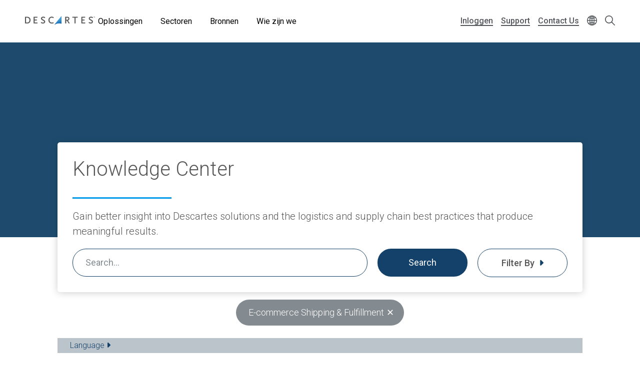

--- FILE ---
content_type: text/html; charset=UTF-8
request_url: https://www.descartes.com/nl/node/10025?solutions=57&language=fr
body_size: 42352
content:
<!DOCTYPE html>
<html lang="nl" dir="ltr" prefix="og: https://ogp.me/ns#">
  <head>
        <meta name='be:drupal-theme' content='1.0.0'>
<!-- be_ixf, sdk, gho-->
<meta name="be:sdk" content="php_sdk_1.5.12" />
<meta name="be:timer" content="32ms" />
<meta name="be:norm_url" content="https%3A%2F%2Fwww.descartes.com%2Fnl%2Fnode%2F10025" />
<meta name="be:capsule_url" content="https%3A%2F%2Fixfd1-api.bc0a.com%2Fapi%2Fixf%2F1.0.0%2Fget_capsule%2Ff00000000011883%2F0922484234" />
<meta name="be:api_dt" content="-05:00y_2026;-05:00m_01;-05:00d_10;-05:00h_02;-05:00mh_15;p_epoch:1768029356717" />
<meta name="be:mod_dt" content="-05:00y_2026;-05:00m_01;-05:00d_10;-05:00h_02;-05:00mh_15;p_epoch:1768029356717" />
<meta name="be:diag" content="UU2MIXatnOPh81Pfh90RYEtOhmKzOym7e1gwkGwhbOjSQjvyvmtnjAy/RoJ/77ITSVFovVbCDxPuDD2dUEgrHGSacSD1wvg7GOFVoZv7rfKbCSocmYj44lTlHcv0ftCwakoCI32sllYH0QVj7BLGAJnboAP0erHJ4lZOPBUHCb8KviIv+SmWJDYEmyOmL4hN3ZQo1DOCZ46M2ukty/E37p2Fv6LVidRvuJAxpr7NwYOKD0mpTYOpdjtmiyh+ovOI9MjZKp2agBsWdg6zj9TTP7+NDM3NYRBEvS9pPw7XRg9ieZ+E3FkMSHA8Y9S8R35agQSCGMom8laIRFpNfGM/KSKVsP138kHUTN7y8ZcvmBK0cpmPa1PfjQ+vA7LXZ0QWExkblSb4/y5UyzAEtfdOY09bCq7g6m/KpWfYtB8uGRPYyi8USezwKiCUI24WFIrWi1IZ8Uy+BuLqCfoxUujoUBAEDM2LI0DwFqkuY3szah80LrN1IWWTf+S1tlhK8mUW3x6OTM6ixcZQudvLCH/PL1qy44eiy/Ipqz+cL8esTNaUi0jtEe0Nuj3TV3ArLUIEHRlp2zIp8WWvIj//BJo6JcAnkKh83rQ4G4mhv4AwVdANmEnOFY6XHSsr1LtvU3uV2R31e6uBVukd2VIdGMHBLkRae2qgh+fr3Tj+XkZEjTqcCk1/WZc0aMoKDcuvJ/zyOgpeNETirJXoYXxZTdT33scKnN33PYB5uJ+mfGTm8wtCwt3nHFZRQwh8yeU/O6+JXEBwo1Ys0bOylRK9Y4CvB3HEwCWryuoC2hdBSqrzmVB3flfDzKFRiL9rBocCenuf8jGj0UWssVYGeCNvnblPzNkWEkZWmBGAg/wICDi/8KUDZ297PbOQY3KTx4gRm+vLAW21C+KumH4qooyFQkXQOJeDoHMOkKz8fZ770hL5mBg6OMG4CEXuMAmv01/UZ6vCHFEGrGyv2f1UmcoKmXfUC5DpICiGfecqe7jIDcL4lTrRaqsA5X5H4r+Fr/kMyX+XhXOwupeUAFTKg6R4LgK+Izjq6p0b+hYCCghm5xX1dcZCGHjgN4rY82fKTcJsVo003daYohhJKNJMq7KykYlX16dLrfgK590zQ81F1p9hmvQR7gcViM9ABtHYxOzpoZ118IFGTZTV9C8eb6st34iQ9/zAplC9kiM4dyxVWhBdhlXYi9QGjYPKjJwCxkJYj8Ie9EU3YMNFcAqMjPsMo2wxyoC4QPyn7L5hjkEKMGoiS7TguRIIu7sCoC8NBMl+/LP78Qd6lv9OT6pJAhjkzKtrryW/CunOYDT0XtxBz3a8KbRUPUvrJ86REsZ3iNHCZjaYGFnf8iUwJVHsyB8an92In/aWMUocRBqfxILF60qRPXMK+lJUas5yp+32EdbprhnSH+D3Tb0CHjmqEtza+f7q3fWh/GjRAex3M5zglsoBplcaUvS1E/wGVoumpdtpqGNNB/yLFkBfwxGEoQ3YSdldl4n5kgbFgorhsLUL4Ck5NuflPQC2eq9/6jxmMtYR0RoBjcSWmaTzoc6G3vqFR9s+p7OIkf7E4bwGlWpqSRRRm2bVFdWNcrNTgvBfobQ+3JjRz27RmvOy0RDUWoVtEIRbKGe74jajEnwIa9tGEBkCTLriZyn1zfs63lX0NIMMrlhpXcwdx2it0+IOx8bF6qtq0TBOM2TORdTKmIZBDV/hepcLx6AaJeiLn3h7RL4xm5eZLfOFqyKaaB6TzFRgfbhOaAl6XDm422u30DOkHXPpo9cZb74jUpRTXK6wQmuF6TEabPY2SJ1hwCq3tufi1xD9aOsKgZwwtd2RN3Rw9RhhSN1tIjO2vw4Rj06GlKRgFpCPhTt/DbfgZ38Zmqi+U8dIaNIEk4YISLYOFY1xtZhy4Jf1bgTp8BvzHo8phqPM8HGhDglsGatxm66FquVFmzxHySRaEpOowncGsgRvPr5pHKmQZxZ9KcuLDVh1xxqc/PIkdAQTM4LSq282vUBTHG296EY+VRewSoLxULecdx6CRIW1pe0mM8IKpv7bwnTRc9m9FzXuSS2X2MVZtBNDN+i/rv+gRtdr+ql6XoOU0t51QRdjVSlKqQTi07oMV/WZCbSKjSwng0A7gQW1c07t6oK7yw/qtXHuybqJGEvqEzQbwRxoFT8tzFNR2wtHQmw+bX6qhc31iHR3LDK+aOUZhzMtwcpS5/YmIsTqNYASZLnTifceq/FCsm+TIIGvTXKcHeS6fAyygbgEShom0Il2Ugho7ddvf+/vSsrMsstfitaYLh/Hnwcnd8BOgDoMnAVi9gQZ30cq2wiOfnTSodz1KxPujsapsoFh/ihl0mn6JPjqvNv81LKbekZA97kyp/xfsIrbOiQ5B4mqQaeeUw1w7q1OOFeeph+7Mzkvx3kBNJrLP+/oKVtWp4NzryvAJWL5OdqRl/05+E0s2lefLmCwu1cYuFf+d5Gd0tGUcwTnfCNariMqMXrEfXpu9BBWTVMI7bwSZQHnow4KItkmfeNLZh+DMndawJ/nI9jO92xv+DGZnb2u5467n0I2tZs76Ev9y4yR" />
<meta name="be:messages" content="false" />

 <script>
(function() {
    var script = document.createElement('script');
    script.setAttribute("id", "be-schema-script");
    script.setAttribute("data-customerid", "f00000000011883");
    script.setAttribute("data-testmode", "false");
    script.setAttribute("src", "https://schema-cf.bc0a.com/corejs/be-schema-v3.js");
    document.head.appendChild(script);
})();
 </script>


    <meta charset="utf-8" />
<style id="gutenberg-palette">:root {   .has-white-blue-color{ color:#DDF4FE }  .has-white-blue-background-color{ background-color:#DDF4FE }  .has-white-blue-border-color{ border-color:#DDF4FE }  .has-light-blue-color{ color:#BAE8FF }  .has-light-blue-background-color{ background-color:#BAE8FF }  .has-light-blue-border-color{ border-color:#BAE8FF }  .has-blue-color{ color:#009CEB }  .has-blue-background-color{ background-color:#009CEB }  .has-blue-border-color{ border-color:#009CEB }  .has-blue-text-color{ color:#007cba }  .has-blue-text-background-color{ background-color:#007cba }  .has-blue-text-border-color{ border-color:#007cba }  .has-medium-blue-color{ color:#0055AA }  .has-medium-blue-background-color{ background-color:#0055AA }  .has-medium-blue-border-color{ border-color:#0055AA }  .has-dark-blue-color{ color:#134169 }  .has-dark-blue-background-color{ background-color:#134169 }  .has-dark-blue-border-color{ border-color:#134169 }  .has-darkest-blue-color{ color:#012A49 }  .has-darkest-blue-background-color{ background-color:#012A49 }  .has-darkest-blue-border-color{ border-color:#012A49 }  .has-dark-grey-color{ color:#565656 }  .has-dark-grey-background-color{ background-color:#565656 }  .has-dark-grey-border-color{ border-color:#565656 }  .has-medium-grey-color{ color:#cccdce }  .has-medium-grey-background-color{ background-color:#cccdce }  .has-medium-grey-border-color{ border-color:#cccdce }  .has-light-grey-color{ color:#f4f5f6 }  .has-light-grey-background-color{ background-color:#f4f5f6 }  .has-light-grey-border-color{ border-color:#f4f5f6 }  .has-white-color{ color:#fff }  .has-white-background-color{ background-color:#fff }  .has-white-border-color{ border-color:#fff } }</style>
<style id="gutenberg-gradients">:root {   .has-blues-gradient-background{ background:linear-gradient(90deg, #164469 0%, #009CEB 100%) } }</style>
<style id="gutenberg-font-sizes">:root {   .has-text-xs-font-size{ font-size:.8rem }  .has-text-s-font-size{ font-size:1rem }  .has-text-r-font-size{ font-size:1.25rem }  .has-text-m-font-size{ font-size:1.5rem }  .has-text-l-font-size{ font-size:1.75rem }  .has-text-xl-font-size{ font-size:2rem }  .has-text-h4-font-size{ font-size:27 }  .has-text-h3-font-size{ font-size:31 }  .has-text-h2-font-size{ font-size:40 }  .has-text-h1-font-size{ font-size:55 }  .has-text-h2-title-font-size{ font-size:51 }  .has-text-h1-title-font-size{ font-size:90 } }</style>
<style id="gutenberg-spacing-variables">:root {   --wp--preset--spacing--10:8px;  --wp--preset--spacing--20:16px;  --wp--preset--spacing--30:32px;  --wp--preset--spacing--40:64px;  --wp--preset--spacing--50:128px;  --wp--preset--spacing--60:172px; }</style>
<meta name="description" content="Knowledge Center Gain better insight into Descartes solutions and the logistics and supply chain best practices that produce meaningful results." />
<link rel="canonical" href="https://www.descartes.com/knowledge-center?language=fr" />
<link rel="image_src" href="https://www.descartes.com/sites/default/files/media/images/2023-09/dsg-share-logo-2.jpg" />
<meta property="og:image" content="https://www.descartes.com/sites/default/files/media/images/2023-09/dsg-share-logo-2.jpg" />
<meta name="google-site-verification" content="ogAySWf9kJwyAiABDlUWUCP044yh9pLo_ugs2bc-Odw" />
<meta name="Generator" content="Drupal 11 (https://www.drupal.org)" />
<meta name="MobileOptimized" content="width" />
<meta name="HandheldFriendly" content="true" />
<meta name="viewport" content="width=device-width, initial-scale=1.0" />
<script data-cfasync="false" type="text/javascript" id="vwoCode">window._vwo_code || (function () {
      var account_id=1138860,
      version=2.1,
      settings_tolerance=2000,
      hide_element='body',
      hide_element_style='opacity:0 !important;filter:alpha(opacity=0) !important;background:none !important;transition:none !important;',
      /* DO NOT EDIT BELOW THIS LINE */
      f=false,w=window,d=document,v=d.querySelector('#vwoCode'),cK='_vwo_'+account_id+'_settings',cc={};try{var c=JSON.parse(localStorage.getItem('_vwo_'+account_id+'_config'));cc=c&&typeof c==='object'?c:{}}catch(e){}var stT=cc.stT==='session'?w.sessionStorage:w.localStorage;code={nonce:v&&v.nonce,library_tolerance:function(){return typeof library_tolerance!=='undefined'?library_tolerance:undefined},settings_tolerance:function(){return cc.sT||settings_tolerance},hide_element_style:function(){return'{'+(cc.hES||hide_element_style)+'}'},hide_element:function(){if(performance.getEntriesByName('first-contentful-paint')[0]){return''}return typeof cc.hE==='string'?cc.hE:hide_element},getVersion:function(){return version},finish:function(e){if(!f){f=true;var t=d.getElementById('_vis_opt_path_hides');if(t)t.parentNode.removeChild(t);if(e)(new Image).src='https://dev.visualwebsiteoptimizer.com/ee.gif?a='+account_id+e}},finished:function(){return f},addScript:function(e){var t=d.createElement('script');t.type='text/javascript';if(e.src){t.src=e.src}else{t.text=e.text}v&&t.setAttribute('nonce',v.nonce);d.getElementsByTagName('head')[0].appendChild(t)},load:function(e,t){var n=this.getSettings(),i=d.createElement('script'),r=this;t=t||{};if(n){i.textContent=n;d.getElementsByTagName('head')[0].appendChild(i);if(!w.VWO||VWO.caE){stT.removeItem(cK);r.load(e)}}else{var o=new XMLHttpRequest;o.open('GET',e,true);o.withCredentials=!t.dSC;o.responseType=t.responseType||'text';o.onload=function(){if(t.onloadCb){return t.onloadCb(o,e)}if(o.status===200||o.status===304){_vwo_code.addScript({text:o.responseText})}else{_vwo_code.finish('&e=loading_failure:'+e)}};o.onerror=function(){if(t.onerrorCb){return t.onerrorCb(e)}_vwo_code.finish('&e=loading_failure:'+e)};o.send()}},getSettings:function(){try{var e=stT.getItem(cK);if(!e){return}e=JSON.parse(e);if(Date.now()>e.e){stT.removeItem(cK);return}return e.s}catch(e){return}},init:function(){if(d.URL.indexOf('__vwo_disable__')>-1)return;var e=this.settings_tolerance();w._vwo_settings_timer=setTimeout(function(){_vwo_code.finish();stT.removeItem(cK)},e);var t;if(this.hide_element()!=='body'){t=d.createElement('style');var n=this.hide_element(),i=n?n+this.hide_element_style():'',r=d.getElementsByTagName('head')[0];t.setAttribute('id','_vis_opt_path_hides');v&&t.setAttribute('nonce',v.nonce);t.setAttribute('type','text/css');if(t.styleSheet)t.styleSheet.cssText=i;else t.appendChild(d.createTextNode(i));r.appendChild(t)}else{t=d.getElementsByTagName('head')[0];var i=d.createElement('div');i.style.cssText='z-index: 2147483647 !important;position: fixed !important;left: 0 !important;top: 0 !important;width: 100% !important;height: 100% !important;background: white !important;display: block !important;';i.setAttribute('id','_vis_opt_path_hides');i.classList.add('_vis_hide_layer');t.parentNode.insertBefore(i,t.nextSibling)}var o=window._vis_opt_url||d.URL,s='https://dev.visualwebsiteoptimizer.com/j.php?a='+account_id+'&u='+encodeURIComponent(o)+'&vn='+version;if(w.location.search.indexOf('_vwo_xhr')!==-1){this.addScript({src:s})}else{this.load(s+'&x=true')}}};w._vwo_code=code;code.init();})();</script>
<link rel="icon" href="/themes/descartes/favicon.ico" type="image/vnd.microsoft.icon" />
<link rel="alternate" hreflang="en" href="https://www.descartes.com/knowledge-center?language=fr" />
<script src="https://www.descartes.com/sites/default/files/descartes_core/global.js?0"></script>
<link rel="stylesheet" media="all" href="https://www.descartes.com/sites/default/files/descartes_core/global.css?0" />

    <title>Knowledge Center | Descartes</title>
    <link rel="stylesheet" media="all" href="/sites/default/files/css/css_N1TSYLwH5LnPnDCth0jQrDZYGqkeZHH3I9kW0AbLBHI.css?delta=0&amp;language=nl&amp;theme=descartes&amp;include=[base64]" />
<link rel="stylesheet" media="all" href="/sites/default/files/css/css_7M5DA-7xtQ0lvEuxAKRQvqwhek4cRoVjss7lbqL7Swc.css?delta=1&amp;language=nl&amp;theme=descartes&amp;include=[base64]" />

    <script type="application/json" data-drupal-selector="drupal-settings-json">{"path":{"baseUrl":"\/","pathPrefix":"nl\/","currentPath":"node\/10025","currentPathIsAdmin":false,"isFront":false,"currentLanguage":"nl","currentQuery":{"language":"fr","solutions":"57"}},"pluralDelimiter":"\u0003","suppressDeprecationErrors":true,"ajaxPageState":{"libraries":"[base64]","theme":"descartes","theme_token":null},"ajaxTrustedUrl":{"\/nl\/search":true},"gtag":{"tagId":"","consentMode":false,"otherIds":[],"events":[],"additionalConfigInfo":[]},"gtm":{"tagId":null,"settings":{"data_layer":"dataLayer","include_classes":false,"allowlist_classes":"google\nnonGooglePixels\nnonGoogleScripts\nnonGoogleIframes","blocklist_classes":"customScripts\ncustomPixels","include_environment":false,"environment_id":"","environment_token":""},"tagIds":["GTM-WBZXJ4T"]},"responsive_menu":{"position":"left","theme":"theme-dark","pagedim":"pagedim","modifyViewport":true,"use_bootstrap":false,"breakpoint":"all and (min-width: 1050px)","drag":false},"vwo":{"id":1138860,"timeout_setting":2000,"usejquery":"false","testnull":null},"descartes_blocks":{"view_blocks":{"knowledge_center_search":{"block":{"view_args":[]}}}},"views":{"ajax_path":"\/nl\/views\/ajax?language=fr","ajaxViews":{"views_dom_id:ca817c30f091a4ea9445499ecd941256dd0e738a5b1bbed703f6cf4c9dbebffd":{"view_name":"knowledge_center_search","view_display_id":"block","view_args":"\/\/\/\/","view_path":"\/node\/10025","view_base_path":null,"view_dom_id":"ca817c30f091a4ea9445499ecd941256dd0e738a5b1bbed703f6cf4c9dbebffd","pager_element":0}}},"search_api_autocomplete":{"search":{"auto_submit":true,"min_length":4}},"countryCode":"","langCode":"nl","miniorange_saml":{"base_url":"https:\/\/www.descartes.com"},"language":{"id":"nl","name":"Dutch"},"user":{"uid":0,"permissionsHash":"63b635db1f3f2b67ae673c85bb40f2ac1c93229dee20601fa5a736edb58c8ae7"}}</script>
<script src="/sites/default/files/js/js_EpQNgzDCLhadsFl0tZUsmrLsr3aJxHO6UOSKEuwbYjc.js?scope=header&amp;delta=0&amp;language=nl&amp;theme=descartes&amp;include=[base64]"></script>
<script src="/modules/contrib/google_tag/js/gtag.js?t8wvya"></script>
<script src="/modules/contrib/google_tag/js/gtm.js?t8wvya"></script>


      <link rel="preload" href="
https://fonts.googleapis.com/css?family=Roboto:300,300i,400,400i,500,500i,700,700i,900,900i&display=swap"
            as="style" onload="this.onload=null;this.rel='stylesheet'">
      <noscript><link rel="stylesheet" href="
https://fonts.googleapis.com/css?family=Roboto:300,300i,400,400i,500,500i,700,700i,900,900i&display=swap"></noscript>

    <style type="text/css">
      
    </style>

  </head>
  <body class="lang-nl path-node page-node-type-page beixf">
        <a href="#main-content" class="visually-hidden focusable skip-link">
      Skip to main content
    </a>
    <noscript><iframe src="https://www.googletagmanager.com/ns.html?id=GTM-WBZXJ4T"
                  height="0" width="0" style="display:none;visibility:hidden"></iframe></noscript>

      <div class="dialog-off-canvas-main-canvas" data-off-canvas-main-canvas>
    
<div class="layout-container">

  <header role="banner" class="">
      

                

<div class="dsg-nav" id="dsg-nav" role="navigation" aria-label="Primary site navigation">

    <div class="dsg-nav__menu">

        <div class="dsg-nav__branding">
            <a href="https://www.descartes.com/nl/">
                <img class="dsg-nav_logo-dark" src="/themes/descartes/logo-dark.png" alt="Descartes Logo">
            </a>
        </div>

                <nav class="dsg-nav__main">
            <ul class="dsg-nav__main__menu-items" aria-label="Main Navigation">
                                <li class="dsg-nav__nav-item nav-parent">

                    <button aria-controls="menu-main-solutions" aria-expanded="false">
                        Oplossingen
                    </button>

                                        <div class="dsg-nav__main-menu__slideout menu-main__solutions" id="menu-main-solutions" aria-hidden="true">
                    
                                                <div class="dsg-nav__main-menu__submenu-slideout slideout-2-col">

                            <div class="menu-level-2">

                                <h2 aria-hidden="true">Oplossingen</h2>

                                <ul>

                                                                        <li class="nav-item-parent active" data-menu="b2b">
                                        
                                        <div class="submenu-grid">

                                            <a href="https://www.descartes.com/nl/oplossingen/b2b-connectiviteit-edi" id="submenu-b2b" class="solution-link">
                                                B2B Connectiviteit &amp; EDI
                                                <svg class="forward-icon" xmlns="http://www.w3.org/2000/svg" viewBox="0 0 9.42 15.74" alt="" aria-hidden="true">
    <path d="M9,6.82L2.66.46C2.36.16,1.97-.01,1.56,0,1.14,0,.75.16.46.45c-.61.6-.61,1.59,0,2.2l5.22,5.22L.45,13.09c-.6.61-.6,1.59,0,2.2.29.29.68.45,1.1.45h0c.42,0,.81-.16,1.1-.46l6.32-6.31c.59-.59.61-1.53.03-2.16Z"/>
</svg>

                                            </a>


                                            <div class="menu-level-3" >

                                                <div class="solutions-menu__title">
                                                    <img src="/themes/descartes/images/menu/solutions-b2b.svg"
                                                    class="solutions-icon"
                                                    alt="">
                                                
                                                    <h2 aria-hidden="true">B2B Connectiviteit & EDI</h2>
                                                
                                                </div>

                                                <div class="solutions-menu__description">
                                                                                                        <p>Optimaliseer de elektronische gegevensuitwisseling (EDI) en e-facturering met een betrouwbare globale leverancier die uw processen centraliseert en ervoor zorgt dat u in alle markten wereldwijd aan de lokale regelgeving voldoet.</p>
                                                                                                                                                            <a class="menu-btn-outline" href="https://www.descartes.com/nl/oplossingen/b2b-connectiviteit-edi"> Ontdek de oplossing </a>
                                                                                                    </div>

                                                
                                                <div class="solutions-menu__split" aria-label=" Submenu">
                                                    <ul class="solutions-menu__split__tabs" role="tablist">

                                                                                                                                                                                                                </ul>
                                                </div>
                                              
                                                
                                                <div class="solutions-menu__split-children__wrapper">

                                                                                                                                                                                                                    
                                                        <ul
                                                        class="solutions-menu__split__children active" 
                                                        id="split-b2b-1" 
                                                        role="tabpanel"
                                                        aria-labelledby="tab-b2b-1">

                                                                                                                        <li>
                                                                <a href="      https://www.descartes.com/nl/oplossingen/b2b-connectiviteit-edi/geintegreerde-edi
  ">
                                                                <h4>Geïntegreerde EDI</h4>
                                                                <p>Ontdek de kracht van EDI integreren met uw ERP-systemen</p>
                                                                </a>
                                                            </li>
                                                                                                                        <li>
                                                                <a href="      https://www.descartes.com/nl/oplossingen/b2b-connectiviteit-edi/web-edi
  ">
                                                                <h4>Web EDI</h4>
                                                                <p>Descartes Go-webEDI™ oplossing stroomlijnt uw orderprocessen</p>
                                                                </a>
                                                            </li>
                                                                                                                        <li>
                                                                <a href="      https://www.descartes.com/nl/oplossingen/b2b-connectiviteit-edi/peppol
  ">
                                                                <h4>Peppol</h4>
                                                                <p>Vereenvoudig e-invoicing met Peppol</p>
                                                                </a>
                                                            </li>
                                                                                                                        <li>
                                                                <a href="      https://www.descartes.com/nl/oplossingen/b2b-connectiviteit-edi/descartes-global-logistics-networktm
  ">
                                                                <h4>Descartes Global Logistics Network™</h4>
                                                                <p>Het Descartes Global Logistics Network™ maakt globale connectiviteit mogelijk</p>
                                                                </a>
                                                            </li>
                                                                                                                        
                                                            
                                                        </ul>
                                                        
                                                                                                                                                            
                                                </div>

                                            </div>

                                        </div>
                                        
                                    </li>
                                                                        <li class="nav-item-parent" data-menu="crc">
                                        
                                        <div class="submenu-grid">

                                            <a href="https://www.descartes.com/nl/oplossingen/douaneoplossingen" id="submenu-crc" class="solution-link">
                                                Douaneoplossingen
                                                <svg class="forward-icon" xmlns="http://www.w3.org/2000/svg" viewBox="0 0 9.42 15.74" alt="" aria-hidden="true">
    <path d="M9,6.82L2.66.46C2.36.16,1.97-.01,1.56,0,1.14,0,.75.16.46.45c-.61.6-.61,1.59,0,2.2l5.22,5.22L.45,13.09c-.6.61-.6,1.59,0,2.2.29.29.68.45,1.1.45h0c.42,0,.81-.16,1.1-.46l6.32-6.31c.59-.59.61-1.53.03-2.16Z"/>
</svg>

                                            </a>


                                            <div class="menu-level-3" hidden>

                                                <div class="solutions-menu__title">
                                                    <img src="/themes/descartes/images/menu/solutions-customs.svg"
                                                    class="solutions-icon"
                                                    alt="">
                                                
                                                    <h2 aria-hidden="true">Douaneoplossingen</h2>
                                                
                                                </div>

                                                <div class="solutions-menu__description">
                                                                                                        <p>Automatiseer het aangifteproces met de Descartes Customs cloud gebaseerde oplossingen en blijf bij met de steeds veranderende douaneregelgeving.</p>
                                                                                                                                                            <a class="menu-btn-outline" href="https://www.descartes.com/nl/oplossingen/douaneoplossingen"> Ontdek de oplossing </a>
                                                                                                    </div>

                                                
                                                <div class="solutions-menu__split" aria-label=" Submenu">
                                                    <ul class="solutions-menu__split__tabs" role="tablist">

                                                                                                                                                                                                                </ul>
                                                </div>
                                              
                                                
                                                <div class="solutions-menu__split-children__wrapper">

                                                                                                                                                                                                                    
                                                        <ul
                                                        class="solutions-menu__split__children active" 
                                                        id="split-crc-1" 
                                                        role="tabpanel"
                                                        aria-labelledby="tab-crc-1">

                                                                                                                        <li>
                                                                <a href="      https://www.descartes.com/nl/oplossingen/douaneoplossingen/douaneaangiften
  ">
                                                                <h4>Douaneaangiften</h4>
                                                                <p>Voldoe aan fiscale douanevereisten en speel snel in op veranderende regelgeving.</p>
                                                                </a>
                                                            </li>
                                                                                                                        <li>
                                                                <a href="      https://www.descartes.com/nl/oplossingen/douaneoplossingen/belgie-idms-aes
  ">
                                                                <h4>België- IDMS &amp; AES</h4>
                                                                <p>Vereenvoudig je Belgische douaneaangiften via IDMS &amp; AES en anticipeer vlot op wijzigende regelgeving.</p>
                                                                </a>
                                                            </li>
                                                                                                                        <li>
                                                                <a href="      https://www.descartes.com/nl/oplossingen/regelgeving-en-douane/dms
  ">
                                                                <h4>Nederland - DMS</h4>
                                                                <p>Beheer je douaneformaliteiten in Nederland efficiënt via DMS en blijf soepel inspelen op nieuwe regelgeving.</p>
                                                                </a>
                                                            </li>
                                                                                                                        <li>
                                                                <a href="      https://www.descartes.com/nl/oplossingen/douaneoplossingen/ncts
  ">
                                                                <h4>NCTS</h4>
                                                                <p>Beheer elektronische transitaangiften via NCTS en blijf moeiteloos voldoen aan Europese transitvereisten.</p>
                                                                </a>
                                                            </li>
                                                                                                                        <li>
                                                                <a href="      https://www.descartes.com/nl/oplossingen/douaneoplossingen/douane-entrepot
  ">
                                                                <h4>Douane-entrepot</h4>
                                                                <p>Digitaliseer het beheer van je douane-entrepot en voldoe aan de eisen voor voorraadcontrole en audittrail.Pillar: E-Commerce WMS</p>
                                                                </a>
                                                            </li>
                                                                                                                        <li>
                                                                <a href="      https://www.descartes.com/nl/oplossingen/douaneoplossingen/security-filings
  ">
                                                                <h4>Security Filings</h4>
                                                                <p>Dien geavanceerde manifestgegevens elektronisch in bij douaneautoriteiten wereldwijd.</p>
                                                                </a>
                                                            </li>
                                                                                                                        
                                                            
                                                        </ul>
                                                        
                                                                                                                                                            
                                                </div>

                                            </div>

                                        </div>
                                        
                                    </li>
                                                                        <li class="nav-item-parent" data-menu="tm">
                                        
                                        <div class="submenu-grid">

                                            <a href="https://www.descartes.com/nl/oplossingen/transport-management" id="submenu-tm" class="solution-link">
                                                Transportation Management
                                                <svg class="forward-icon" xmlns="http://www.w3.org/2000/svg" viewBox="0 0 9.42 15.74" alt="" aria-hidden="true">
    <path d="M9,6.82L2.66.46C2.36.16,1.97-.01,1.56,0,1.14,0,.75.16.46.45c-.61.6-.61,1.59,0,2.2l5.22,5.22L.45,13.09c-.6.61-.6,1.59,0,2.2.29.29.68.45,1.1.45h0c.42,0,.81-.16,1.1-.46l6.32-6.31c.59-.59.61-1.53.03-2.16Z"/>
</svg>

                                            </a>


                                            <div class="menu-level-3" hidden>

                                                <div class="solutions-menu__title">
                                                    <img src="/themes/descartes/images/menu/solutions-tm.svg"
                                                    class="solutions-icon"
                                                    alt="">
                                                
                                                    <h2 aria-hidden="true">Transportation Management</h2>
                                                
                                                </div>

                                                <div class="solutions-menu__description">
                                                                                                        <p>Wereldwijde transporttechnologie om uw supply chain te versterken. Het cloud-native platform dat shippers vertrouwen om transportprocessen te synchroniseren en de goederenstroom te optimaliseren met multimodale TMS, realtime visibility, dockplanning en oplossingen voor vervoerderconnectiviteit.</p>
                                                                                                                                                            <a class="menu-btn-outline" href="https://www.descartes.com/nl/oplossingen/transport-management"> Ontdek de oplossing </a>
                                                                                                    </div>

                                                
                                                <div class="solutions-menu__split" aria-label=" Submenu">
                                                    <ul class="solutions-menu__split__tabs" role="tablist">

                                                                                                                                                                                                                </ul>
                                                </div>
                                              
                                                
                                                <div class="solutions-menu__split-children__wrapper">

                                                                                                                                                                                                                    
                                                        <ul
                                                        class="solutions-menu__split__children active" 
                                                        id="split-tm-1" 
                                                        role="tabpanel"
                                                        aria-labelledby="tab-tm-1">

                                                                                                                        <li>
                                                                <a href="      https://www.descartes.com/nl/oplossingen/transport-management/carrier-connectivity
  ">
                                                                <h4>Carrier Connectivity</h4>
                                                                <p>De samenwerking met transportpartners vereenvoudigen en standaardiseren.</p>
                                                                </a>
                                                            </li>
                                                                                                                        <li>
                                                                <a href="      https://www.descartes.com/nl/oplossingen/transport-management/real-time-visibility
  ">
                                                                <h4>Real-time Visibility</h4>
                                                                <p>Verbeter de prestaties met realtime informatie over de zendingsstatus.</p>
                                                                </a>
                                                            </li>
                                                                                                                        <li>
                                                                <a href="      https://www.descartes.com/nl/oplossingen/transport-management/transport-management-tms
  ">
                                                                <h4>Transport Management (TMS)</h4>
                                                                <p>Houd uw supply chain in beweging met krachtige TMS-oplossingen.</p>
                                                                </a>
                                                            </li>
                                                                                                                        <li>
                                                                <a href="      https://www.descartes.com/nl/oplossingen/transport-management/dockplanning-en-depotbeheer
  ">
                                                                <h4>Dockplanning en depotbeheer</h4>
                                                                <p>De planning van laadafspraken automatiseren en transparanter maken.</p>
                                                                </a>
                                                            </li>
                                                                                                                        <li>
                                                                <a href="      https://www.descartes.com/nl/oplossingen/transport-management/pakketzendingen
  ">
                                                                <h4>Pakketzendingen</h4>
                                                                <p>Automatiseer het beheer van pakketzendingen om kosten te verlagen en service te verbeteren.</p>
                                                                </a>
                                                            </li>
                                                                                                                        
                                                            
                                                        </ul>
                                                        
                                                                                                                                                            
                                                </div>

                                            </div>

                                        </div>
                                        
                                    </li>
                                                                        <li class="nav-item-parent" data-menu="rmt">
                                        
                                        <div class="submenu-grid">

                                            <a href="https://www.descartes.com/nl/oplossingen/rittenplanning" id="submenu-rmt" class="solution-link">
                                                Rittenplanning
                                                <svg class="forward-icon" xmlns="http://www.w3.org/2000/svg" viewBox="0 0 9.42 15.74" alt="" aria-hidden="true">
    <path d="M9,6.82L2.66.46C2.36.16,1.97-.01,1.56,0,1.14,0,.75.16.46.45c-.61.6-.61,1.59,0,2.2l5.22,5.22L.45,13.09c-.6.61-.6,1.59,0,2.2.29.29.68.45,1.1.45h0c.42,0,.81-.16,1.1-.46l6.32-6.31c.59-.59.61-1.53.03-2.16Z"/>
</svg>

                                            </a>


                                            <div class="menu-level-3" hidden>

                                                <div class="solutions-menu__title">
                                                    <img src="/themes/descartes/images/menu/solutions-rmt.svg"
                                                    class="solutions-icon"
                                                    alt="">
                                                
                                                    <h2 aria-hidden="true">Rittenplanning</h2>
                                                
                                                </div>

                                                <div class="solutions-menu__description">
                                                                                                        <p>Pak leveringsproblemen aan, verhoog klanttevredenheid en behoud realtime controle met een geïntegreerd last-mile platform voor moderne logistieke processen.</p>
                                                                                                                                                            <a class="menu-btn-outline" href="https://www.descartes.com/nl/oplossingen/rittenplanning"> Ontdek de oplossing </a>
                                                                                                    </div>

                                                
                                                <div class="solutions-menu__split" aria-label=" Submenu">
                                                    <ul class="solutions-menu__split__tabs" role="tablist">

                                                                                                                                                                                                                </ul>
                                                </div>
                                              
                                                
                                                <div class="solutions-menu__split-children__wrapper">

                                                                                                                                                                                                                    
                                                        <ul
                                                        class="solutions-menu__split__children active" 
                                                        id="split-rmt-1" 
                                                        role="tabpanel"
                                                        aria-labelledby="tab-rmt-1">

                                                                                                                        <li>
                                                                <a href="      https://www.descartes.com/nl/oplossingen/rittenplanning/optimalisatie-rittenplanning
  ">
                                                                <h4>Optimalisatie rittenplanning</h4>
                                                                <p>Optimaliseer rittenplanning en resourcebeheer voor schaalbare en performante operaties.</p>
                                                                </a>
                                                            </li>
                                                                                                                        <li>
                                                                <a href="      https://www.descartes.com/nl/oplossingen/rittenplanning/planning-leveringsafspraken
  ">
                                                                <h4>Planning Leveringsafspraken</h4>
                                                                <p>Verhoog klanttevredenheid met flexibele bezorgafspraken in real-time.</p>
                                                                </a>
                                                            </li>
                                                                                                                        <li>
                                                                <a href="      https://www.descartes.com/nl/oplossingen/rittenplanning/mobiele-applicaties
  ">
                                                                <h4>Mobiele applicaties</h4>
                                                                <p>Mobiele toepassingen voor Proof-of-Delivery, tracking en updates bij same-day levering.</p>
                                                                </a>
                                                            </li>
                                                                                                                        
                                                            
                                                        </ul>
                                                        
                                                                                                                                                            
                                                </div>

                                            </div>

                                        </div>
                                        
                                    </li>
                                                                        <li class="nav-item-parent" data-menu="bfes">
                                        
                                        <div class="submenu-grid">

                                            <a href="https://www.descartes.com/nl/oplossningen/oplossingen-voor-expediteurs-en-douaneagenten" id="submenu-bfes" class="solution-link">
                                                Oplossingen voor Expediteurs en Douaneagenten
                                                <svg class="forward-icon" xmlns="http://www.w3.org/2000/svg" viewBox="0 0 9.42 15.74" alt="" aria-hidden="true">
    <path d="M9,6.82L2.66.46C2.36.16,1.97-.01,1.56,0,1.14,0,.75.16.46.45c-.61.6-.61,1.59,0,2.2l5.22,5.22L.45,13.09c-.6.61-.6,1.59,0,2.2.29.29.68.45,1.1.45h0c.42,0,.81-.16,1.1-.46l6.32-6.31c.59-.59.61-1.53.03-2.16Z"/>
</svg>

                                            </a>


                                            <div class="menu-level-3" hidden>

                                                <div class="solutions-menu__title">
                                                    <img src="/themes/descartes/images/menu/solutions-lsp.svg"
                                                    class="solutions-icon"
                                                    alt="">
                                                
                                                    <h2 aria-hidden="true">Oplossingen voor Expediteurs en Douaneagenten</h2>
                                                
                                                </div>

                                                <div class="solutions-menu__description">
                                                                                                        <p>Volledige operationele controle dankzij toptechnologie voor expediteurs.</p>
                                                                                                                                                            <a class="menu-btn-outline" href="https://www.descartes.com/nl/oplossningen/oplossingen-voor-expediteurs-en-douaneagenten"> Ontdek de oplossing </a>
                                                                                                    </div>

                                                
                                                <div class="solutions-menu__split" aria-label=" Submenu">
                                                    <ul class="solutions-menu__split__tabs" role="tablist">

                                                                                                                                                                                                                </ul>
                                                </div>
                                              
                                                
                                                <div class="solutions-menu__split-children__wrapper">

                                                                                                                                                                                                                    
                                                        <ul
                                                        class="solutions-menu__split__children active" 
                                                        id="split-bfes-1" 
                                                        role="tabpanel"
                                                        aria-labelledby="tab-bfes-1">

                                                                                                                        <li>
                                                                <a href="      https://www.descartes.com/nl/oplossningen/expediteurs-en-douaneagenten/tms-voor-expediteurs
  ">
                                                                <h4>TMS voor Expediteurs</h4>
                                                                <p>Een SaaS-gebaseerd transportmanagementsysteem voor expediteurs om hun operaties te beheren.</p>
                                                                </a>
                                                            </li>
                                                                                                                        <li>
                                                                <a href="      https://www.descartes.com/nl/oplossningen/expediteurs-en-douaneagenten/customer-relationship-management-crm
  ">
                                                                <h4>Customer Relationship Management (CRM)</h4>
                                                                <p>Verhoog productiviteit met een CRM dat specifiek is ontwikkeld voor douaneagenten en expediteurs.</p>
                                                                </a>
                                                            </li>
                                                                                                                        <li>
                                                                <a href="      https://www.descartes.com/nl/oplossningen/expediteurs-en-douaneagenten/tracking-van-multimodale-zendingen
  ">
                                                                <h4>Tracking van Multimodale Zendingen</h4>
                                                                <p>Consolidatie van gegevens van vervoerders en douaneautoriteiten voor diepere operationele en klantgerichte inzichten.</p>
                                                                </a>
                                                            </li>
                                                                                                                        <li>
                                                                <a href="      https://www.descartes.com/nl/oplossningen/expediteurs-en-douaneagenten/shipment-management
  ">
                                                                <h4>Shipment Management</h4>
                                                                <p>Digitaliseer en stroomlijn logistieke operaties over alle transportmodaliteiten heen.</p>
                                                                </a>
                                                            </li>
                                                                                                                        <li>
                                                                <a href="      https://www.descartes.com/nl/oplossningen/expediteurs-en-douaneagenten/douane-compliance
  ">
                                                                <h4>Douane Compliance</h4>
                                                                <p>Voldoe aan regelgeving en houd zendingen efficiënt in beweging over grenzen heen.</p>
                                                                </a>
                                                            </li>
                                                                                                                        
                                                            
                                                        </ul>
                                                        
                                                                                                                                                            
                                                </div>

                                            </div>

                                        </div>
                                        
                                    </li>
                                                                        <li class="nav-item-parent" data-menu="gti">
                                        
                                        <div class="submenu-grid">

                                            <a href="https://www.descartes.com/nl/oplossingen/global-trade" id="submenu-gti" class="solution-link">
                                                Global Trade Intelligence
                                                <svg class="forward-icon" xmlns="http://www.w3.org/2000/svg" viewBox="0 0 9.42 15.74" alt="" aria-hidden="true">
    <path d="M9,6.82L2.66.46C2.36.16,1.97-.01,1.56,0,1.14,0,.75.16.46.45c-.61.6-.61,1.59,0,2.2l5.22,5.22L.45,13.09c-.6.61-.6,1.59,0,2.2.29.29.68.45,1.1.45h0c.42,0,.81-.16,1.1-.46l6.32-6.31c.59-.59.61-1.53.03-2.16Z"/>
</svg>

                                            </a>


                                            <div class="menu-level-3" hidden>

                                                <div class="solutions-menu__title">
                                                    <img src="/themes/descartes/images/menu/solutions-gti.svg"
                                                    class="solutions-icon"
                                                    alt="">
                                                
                                                    <h2 aria-hidden="true">Global Trade Intelligence</h2>
                                                
                                                </div>

                                                <div class="solutions-menu__description">
                                                                                                        <p>Maak gebruik van geavanceerde oplossingen voor efficiënter onderzoek naar wereldwijde handelsgegevens, correcte importclassificatie, nauwkeurige kostprijsberekening en naleving van exportregels — om kosten te verlagen en groei te stimuleren.</p>
                                                                                                                                                            <a class="menu-btn-outline" href="https://www.descartes.com/nl/oplossingen/global-trade"> Ontdek de oplossing </a>
                                                                                                    </div>

                                                
                                                <div class="solutions-menu__split" aria-label=" Submenu">
                                                    <ul class="solutions-menu__split__tabs" role="tablist">

                                                                                                                                                                                                                </ul>
                                                </div>
                                              
                                                
                                                <div class="solutions-menu__split-children__wrapper">

                                                                                                                                                                                                                    
                                                        <ul
                                                        class="solutions-menu__split__children active" 
                                                        id="split-gti-1" 
                                                        role="tabpanel"
                                                        aria-labelledby="tab-gti-1">

                                                                                                                        <li>
                                                                <a href="      https://www.descartes.com/nl/oplossingen/global-trade/denied-party-screening
  ">
                                                                <h4>Denied party screening</h4>
                                                                <p>Automatiseer screeningsprocessen en integreer ze met je bedrijfssystemen.</p>
                                                                </a>
                                                            </li>
                                                                                                                        <li>
                                                                <a href="      https://www.descartes.com/nl/oplossingen/global-trade/douanerechten-en-tarieven
  ">
                                                                <h4>Douanerechten en tarieven</h4>
                                                                <p>Classificeer nauwkeurig op basis van HS- en tariefcodes en bereken de kosten</p>
                                                                </a>
                                                            </li>
                                                                                                                        
                                                            
                                                        </ul>
                                                        
                                                                                                                                                            
                                                </div>

                                            </div>

                                        </div>
                                        
                                    </li>
                                                                        <li class="nav-item-parent" data-menu="ecom">
                                        
                                        <div class="submenu-grid">

                                            <a href="https://www.descartes.com/nl/oplossingen/e-commerce" id="submenu-ecom" class="solution-link">
                                                E-Commerce Shipping &amp; Fulfillment
                                                <svg class="forward-icon" xmlns="http://www.w3.org/2000/svg" viewBox="0 0 9.42 15.74" alt="" aria-hidden="true">
    <path d="M9,6.82L2.66.46C2.36.16,1.97-.01,1.56,0,1.14,0,.75.16.46.45c-.61.6-.61,1.59,0,2.2l5.22,5.22L.45,13.09c-.6.61-.6,1.59,0,2.2.29.29.68.45,1.1.45h0c.42,0,.81-.16,1.1-.46l6.32-6.31c.59-.59.61-1.53.03-2.16Z"/>
</svg>

                                            </a>


                                            <div class="menu-level-3" hidden>

                                                <div class="solutions-menu__title">
                                                    <img src="/themes/descartes/images/menu/solutions-ecomm.svg"
                                                    class="solutions-icon"
                                                    alt="">
                                                
                                                    <h2 aria-hidden="true">E-Commerce Shipping & Fulfillment</h2>
                                                
                                                </div>

                                                <div class="solutions-menu__description">
                                                                                                        <p>Ondersteun elke fase van je e-commercegroei – van listings en voorraadbeheer tot magazijnautomatisatie en wereldwijde verzendingen. Onze oplossingen helpen merken en 3PL’s schalen, processen vereenvoudigen en klanten beter bedienen.</p>
                                                                                                                                                            <a class="menu-btn-outline" href="https://www.descartes.com/nl/oplossingen/e-commerce"> Ontdek de oplossing </a>
                                                                                                    </div>

                                                
                                                <div class="solutions-menu__split" aria-label=" Submenu">
                                                    <ul class="solutions-menu__split__tabs" role="tablist">

                                                                                                                                                                                                                </ul>
                                                </div>
                                              
                                                
                                                <div class="solutions-menu__split-children__wrapper">

                                                                                                                                                                                                                    
                                                        <ul
                                                        class="solutions-menu__split__children active" 
                                                        id="split-ecom-1" 
                                                        role="tabpanel"
                                                        aria-labelledby="tab-ecom-1">

                                                                                                                        <li>
                                                                <a href="      https://www.descartes.com//nl/oplossingen/e-commerce/e-commere-wms
  ">
                                                                <h4>E-commere WMS</h4>
                                                                <p>Gebruik barcodes, bin-level tracking en mobiele workflows bij ontvangst, picking en packing om arbeid te optimaliseren en fouten te minimaliseren.</p>
                                                                </a>
                                                            </li>
                                                                                                                        
                                                            
                                                        </ul>
                                                        
                                                                                                                                                            
                                                </div>

                                            </div>

                                        </div>
                                        
                                    </li>
                                                                    </ul>

                                <div class="slideout-left__view-all">
                                    <a class="menu-arrow-btn" href="https://www.descartes.com/nl/oplossingen">
                                        Bekijk alle oplossingen
                                        <svg class="arrow-icon" xmlns="http://www.w3.org/2000/svg" viewBox="0 0 13.22 9.65" alt="" aria-hidden="true">
    <path d="m13.22,4.82l-4.82,4.82-1.12-1.12,2.9-2.9H0v-1.6h10.17l-2.9-2.9,1.12-1.12,4.82,4.82Z"></path>
</svg>

                                    </a>
                                </div>

                            </div>

                        </div>
                        
                        
                        
                        
                    </div> 
                    
                </li>
                                <li class="dsg-nav__nav-item nav-parent">

                    <button aria-controls="menu-main-industries" aria-expanded="false">
                        Sectoren
                    </button>

                                        <div class="dsg-nav__main-menu__slideout menu-main__industries" id="menu-main-industries" aria-hidden="true">
                    
                        
                                                <div class="dsg-nav__main-menu__submenu-slideout slideout-1-col">

                            <div class="menu-level-2">

                                <h2 aria-hidden="true">Sectoren</h2>

                                <ul>

                                                                        <li class="submenu_nav-item">
                                        <span>
                                            <img src="/themes/descartes/images/menu/icon-retail.svg" class="menu-icon" alt="">
                                            <a href="https://www.descartes.com/nl/sectoren/e-commerce">
                                                E-commerce
                                            </a>
                                        </span>
                                    </li>
                                                                        <li class="submenu_nav-item">
                                        <span>
                                            <img src="/themes/descartes/images/menu/icon-manufacturing.svg" class="menu-icon" alt="">
                                            <a href="https://www.descartes.com/nl/sectoren/productie-en-distributie">
                                                Productie &amp; Distributie
                                            </a>
                                        </span>
                                    </li>
                                                                        <li class="submenu_nav-item">
                                        <span>
                                            <img src="/themes/descartes/images/menu/icon-retail.svg" class="menu-icon" alt="">
                                            <a href="https://www.descartes.com/nl/sectoren/retail">
                                                Retail
                                            </a>
                                        </span>
                                    </li>
                                                                        <li class="submenu_nav-item">
                                        <span>
                                            <img src="/themes/descartes/images/menu/icon-transport.svg" class="menu-icon" alt="">
                                            <a href="https://www.descartes.com/nl/sectoren/transport-en-logistiek">
                                                Transport en logistiek
                                            </a>
                                        </span>
                                    </li>
                                                                    </ul>

                                <div class="slideout-left__view-all">
                                    <a class="menu-arrow-btn" href="https://www.descartes.com/nl/sectoren">
                                        Bekijk alle industrieën
                                        <svg class="arrow-icon" xmlns="http://www.w3.org/2000/svg" viewBox="0 0 13.22 9.65" alt="" aria-hidden="true">
    <path d="m13.22,4.82l-4.82,4.82-1.12-1.12,2.9-2.9H0v-1.6h10.17l-2.9-2.9,1.12-1.12,4.82,4.82Z"></path>
</svg>

                                    </a>
                                </div>
                                
                            </div>
                        </div>
                        
                        
                        
                    </div> 
                    
                </li>
                                <li class="dsg-nav__nav-item nav-parent">

                    <button aria-controls="menu-main-resources" aria-expanded="false">
                        Bronnen
                    </button>

                      

                                                            <div class="dsg-nav__main-menu__slideout menu-main__resources resources-small" id="menu-main-resources" aria-hidden="true">
                    
                    
                        
                        
                          
                        <div class="dsg-nav__main-menu__submenu-slideout slideout-2-col">

                            <div class="menu-level-2">

                                <h2 aria-hidden="true">Bronnen</h2>

                                <ul>
                                                                        <li class="submenu_nav-item">
                                        <span>
                                            <img src="/themes/descartes/images/menu/icon-blog.svg" class="menu-icon" alt="">
                                            <a href="      https://www.descartes.com/nl/blog
  ">
                                                Blog
                                            </a>
                                        </span>
                                    </li>
                                                                        <li class="submenu_nav-item">
                                        <span>
                                            <img src="/themes/descartes/images/menu/icon-download.svg" class="menu-icon" alt="">
                                            <a href="      https://www.descartes.com/nl/bronnen/downloads
  ">
                                                Downloads
                                            </a>
                                        </span>
                                    </li>
                                                                        <li class="submenu_nav-item">
                                        <span>
                                            <img src="/themes/descartes/images/menu/icon-partners.svg" class="menu-icon" alt="">
                                            <a href="      https://www.descartes.com/nl/succesverhalen
  ">
                                                Succesverhalen
                                            </a>
                                        </span>
                                    </li>
                                                                    </ul>

                                                                <div class="slideout-left__view-all">
                                    <a class="menu-arrow-btn" href="https://www.descartes.com/nl/bronnen">
                                        Bekijk alle bronnen
                                        <svg class="arrow-icon" xmlns="http://www.w3.org/2000/svg" viewBox="0 0 13.22 9.65" alt="" aria-hidden="true">
    <path d="m13.22,4.82l-4.82,4.82-1.12-1.12,2.9-2.9H0v-1.6h10.17l-2.9-2.9,1.12-1.12,4.82,4.82Z"></path>
</svg>

                                    </a>
                                </div>
                                                            </div>

                            
                        </div>
                        
                        
                    </div> 
                    
                </li>
                                <li class="dsg-nav__nav-item nav-parent">

                    <button aria-controls="menu-main-company" aria-expanded="false">
                        Wie zijn we
                    </button>

                                        <div class="dsg-nav__main-menu__slideout menu-main__company" id="menu-main-company" aria-hidden="true">
                    
                        
                        
                        
                                                <div class="dsg-nav__main-menu__submenu-slideout slideout-2-col">

                            <div class="menu-level-2">

                            <h2 aria-hidden="true">Wie zijn we</h2>

                            <ul>
                                
                                
                               <li class="nav-item-parent active" data-menu="about-descartes">
                                        
                                    <div class="submenu-grid">

                                        <button aria-expanded="true">
                                            <span>
                                            <img src="/themes/descartes/images/menu/icon-about-descartes.svg" class="menu-icon" alt="">
                                            Over ons
                                            </span>

                                            <svg class="forward-icon" xmlns="http://www.w3.org/2000/svg" viewBox="0 0 9.42 15.74" alt="" aria-hidden="true">
    <path d="M9,6.82L2.66.46C2.36.16,1.97-.01,1.56,0,1.14,0,.75.16.46.45c-.61.6-.61,1.59,0,2.2l5.22,5.22L.45,13.09c-.6.61-.6,1.59,0,2.2.29.29.68.45,1.1.45h0c.42,0,.81-.16,1.1-.46l6.32-6.31c.59-.59.61-1.53.03-2.16Z"/>
</svg>

                                        
                                        </button>

                                       
                                        <div class="menu-level-3" >
                                            <h3>Over ons</h3>
                                            <ul>
                                                                                                <li>
                                                    <a href="      https://www.descartes.com/nl/wie-zijn-we/over-ons
  ">Over ons</a>
                                                </li>
                                                                                                <li>
                                                    <a href="      https://careers.descartes.com
  ">Werken bij Descartes</a>
                                                </li>
                                                                                            </ul>
                                        </div>
                                       

                                    </div>
                        
                                </li>
                                
                                
                                
                               <li class="nav-item-parent" data-menu="sales">
                                        
                                    <div class="submenu-grid">

                                        <button aria-expanded="false">
                                            <span>
                                            <img src="/themes/descartes/images/menu/icon-sales.svg" class="menu-icon" alt="">
                                            Contact
                                            </span>

                                            <svg class="forward-icon" xmlns="http://www.w3.org/2000/svg" viewBox="0 0 9.42 15.74" alt="" aria-hidden="true">
    <path d="M9,6.82L2.66.46C2.36.16,1.97-.01,1.56,0,1.14,0,.75.16.46.45c-.61.6-.61,1.59,0,2.2l5.22,5.22L.45,13.09c-.6.61-.6,1.59,0,2.2.29.29.68.45,1.1.45h0c.42,0,.81-.16,1.1-.46l6.32-6.31c.59-.59.61-1.53.03-2.16Z"/>
</svg>

                                        
                                        </button>

                                       
                                        <div class="menu-level-3" hidden>
                                            <h3>Contact</h3>
                                            <ul>
                                                                                                <li>
                                                    <a href="      https://www.descartes.com/nl/wie-zijn-we/contact
  ">Contact Us</a>
                                                </li>
                                                                                                <li>
                                                    <a href="      https://www.descartes.com/nl/wie-zijn-we/contact/support
  ">Support</a>
                                                </li>
                                                                                                <li>
                                                    <a href="      https://www.descartes.com/nl/wie-zijn-we/contact/support/service-desk
  ">Service Desk</a>
                                                </li>
                                                                                                <li>
                                                    <a href="      https://www.descartes.com/nl/wie-zijn-we/support/professionele-services
  ">Professionele Services</a>
                                                </li>
                                                                                            </ul>
                                        </div>
                                       

                                    </div>
                        
                                </li>
                                
                                
                                
                               <li class="nav-item-parent" data-menu="news-events">
                                        
                                    <div class="submenu-grid">

                                        <button aria-expanded="false">
                                            <span>
                                            <img src="/themes/descartes/images/menu/icon-events.svg" class="menu-icon" alt="">
                                            Nieuws en evenementen
                                            </span>

                                            <svg class="forward-icon" xmlns="http://www.w3.org/2000/svg" viewBox="0 0 9.42 15.74" alt="" aria-hidden="true">
    <path d="M9,6.82L2.66.46C2.36.16,1.97-.01,1.56,0,1.14,0,.75.16.46.45c-.61.6-.61,1.59,0,2.2l5.22,5.22L.45,13.09c-.6.61-.6,1.59,0,2.2.29.29.68.45,1.1.45h0c.42,0,.81-.16,1.1-.46l6.32-6.31c.59-.59.61-1.53.03-2.16Z"/>
</svg>

                                        
                                        </button>

                                       
                                        <div class="menu-level-3" hidden>
                                            <h3>Nieuws en evenementen</h3>
                                            <ul>
                                                                                                <li>
                                                    <a href="      https://www.descartes.com/nl/wie-zijn-we/nieuws-en-evenementen
  ">Nieuws en evenementen</a>
                                                </li>
                                                                                                <li>
                                                    <a href="      https://www.descartes.com/nl/wie-zijn-we/nieuws-en-evenementen/descartes-de-media
  ">Descartes in de media</a>
                                                </li>
                                                                                                <li>
                                                    <a href="      https://www.descartes.com/nl/wie-zijn-we/nieuws-en-evenementen/nieuws
  ">Nieuws</a>
                                                </li>
                                                                                                <li>
                                                    <a href="      https://www.descartes.com/nl/wie-zijn-we/nieuws-en-evenementen/evenementen
  ">Evenementen</a>
                                                </li>
                                                                                            </ul>
                                        </div>
                                       

                                    </div>
                        
                                </li>
                                
                                                            </ul>

                                                        <div class="slideout-left__view-all">
                                <a class="menu-arrow-btn" href="https://www.descartes.com/nl/wie-zijn-we">
                                    Wie zijn we
                                    <svg class="arrow-icon" xmlns="http://www.w3.org/2000/svg" viewBox="0 0 13.22 9.65" alt="" aria-hidden="true">
    <path d="m13.22,4.82l-4.82,4.82-1.12-1.12,2.9-2.9H0v-1.6h10.17l-2.9-2.9,1.12-1.12,4.82,4.82Z"></path>
</svg>

                                </a>
                            </div>
                            
                        </div>

                        <div class="dsg-nav__main-menu__slideout-right" hidden>
                            <div class="scroll-inner">

                                                                                                <div class="menu-panel active" 
                                    id="panel-about-descartes"
                                    data-panel="about-descartes" hidden>
                                    <h3>Over ons</h3>
                                    <ul>
                                                                                <li>
                                            <a href="      https://www.descartes.com/nl/wie-zijn-we/over-ons
  ">Over ons</a>
                                        </li>
                                                                                <li>
                                            <a href="      https://careers.descartes.com
  ">Werken bij Descartes</a>
                                        </li>
                                                                            </ul>
                                </div>
                                                                                                                                <div class="menu-panel" 
                                    id="panel-sales"
                                    data-panel="sales" hidden>
                                    <h3>Contact</h3>
                                    <ul>
                                                                                <li>
                                            <a href="      https://www.descartes.com/nl/wie-zijn-we/contact
  ">Contact Us</a>
                                        </li>
                                                                                <li>
                                            <a href="      https://www.descartes.com/nl/wie-zijn-we/contact/support
  ">Support</a>
                                        </li>
                                                                                <li>
                                            <a href="      https://www.descartes.com/nl/wie-zijn-we/contact/support/service-desk
  ">Service Desk</a>
                                        </li>
                                                                                <li>
                                            <a href="      https://www.descartes.com/nl/wie-zijn-we/support/professionele-services
  ">Professionele Services</a>
                                        </li>
                                                                            </ul>
                                </div>
                                                                                                                                <div class="menu-panel" 
                                    id="panel-news-events"
                                    data-panel="news-events" hidden>
                                    <h3>Nieuws en evenementen</h3>
                                    <ul>
                                                                                <li>
                                            <a href="      https://www.descartes.com/nl/wie-zijn-we/nieuws-en-evenementen
  ">Nieuws en evenementen</a>
                                        </li>
                                                                                <li>
                                            <a href="      https://www.descartes.com/nl/wie-zijn-we/nieuws-en-evenementen/descartes-de-media
  ">Descartes in de media</a>
                                        </li>
                                                                                <li>
                                            <a href="      https://www.descartes.com/nl/wie-zijn-we/nieuws-en-evenementen/nieuws
  ">Nieuws</a>
                                        </li>
                                                                                <li>
                                            <a href="      https://www.descartes.com/nl/wie-zijn-we/nieuws-en-evenementen/evenementen
  ">Evenementen</a>
                                        </li>
                                                                            </ul>
                                </div>
                                                                
                            </div>
                        </div>
                        
                    </div> 
                    
                </li>
                
            </ul>
        </nav>
        
    </div>
    
        <ul class="dsg-nav__utility-menu" role="navigation" aria-label="Utility Navigation">

                        <li class="dsg-nav__utility-menu__link">
            <a href="https://www.descartes.com/nl/inloggen-registreren">Inloggen</a>
        </li>
                                <li class="dsg-nav__utility-menu__link">
            <a href="https://www.descartes.com/nl/wie-zijn-we/support/service-desk">Support</a>
        </li>
                                <li class="dsg-nav__utility-menu__link">
            <a href="https://www.descartes.com/nl/wie-zijn-we/contact">Contact Us</a>
        </li>
                                
        <li class="dsg-nav__utility-menu__icon">

                                                                                                
            <button class="lang-trigger"
                    aria-haspopup="true"
                    aria-expanded="false"
                    aria-controls="lang-menu"
                    aria-label="Change language">
                <svg xmlns="http://www.w3.org/2000/svg" viewBox="0 0 22.64 22.61">
                    <path class="b" d="M11.33,0h-.03C5.07,0,0,5.07,0,11.31s5.07,11.31,11.33,11.31,11.31-5.07,11.31-11.31S17.57,0,11.33,0ZM17.81,18.44c-.9.81-1.93,1.45-3.06,1.88.54-.8.97-1.69,1.27-2.61.61.2,1.21.45,1.79.73ZM12.17,15.3v-3.15h3.12c-.04,1.18-.19,2.36-.45,3.51-.88-.19-1.77-.31-2.67-.36ZM16.01,4.9c-.29-.92-.72-1.8-1.26-2.6,1.12.43,2.16,1.06,3.05,1.87-.58.28-1.18.53-1.79.73ZM15.28,10.47h-3.12v-3.16c.9-.04,1.79-.16,2.67-.35.26,1.15.41,2.33.45,3.52ZM12.17,5.64V1.96c.83.53,1.63,1.75,2.21,3.39-.73.15-1.46.25-2.21.29ZM14.38,17.26c-.58,1.64-1.38,2.87-2.21,3.4v-3.69c.74.04,1.48.14,2.21.29ZM20.92,12.14c-.16,1.81-.84,3.57-1.95,5.01-.81-.43-1.66-.78-2.53-1.07.3-1.29.47-2.62.52-3.94h3.96ZM20.92,10.48h-3.97c-.04-1.33-.21-2.66-.51-3.96.87-.29,1.71-.64,2.52-1.07,1.11,1.45,1.8,3.2,1.95,5.02ZM8.27,5.35c.58-1.66,1.39-2.89,2.23-3.41v3.7c-.75-.04-1.5-.14-2.23-.3ZM7.35,12.14h3.14v3.15c-.91.05-1.81.17-2.69.36-.26-1.15-.41-2.33-.45-3.51ZM6.63,17.71c.29.92.72,1.79,1.25,2.59-1.11-.43-2.14-1.06-3.02-1.87.57-.28,1.16-.52,1.77-.72ZM10.5,16.97v3.71c-.84-.52-1.65-1.75-2.23-3.41.73-.16,1.48-.26,2.23-.3ZM10.5,7.31v3.16h-3.14c.04-1.18.19-2.36.45-3.52.89.19,1.79.31,2.69.36ZM4.87,4.17c.88-.8,1.9-1.43,3.01-1.86-.53.8-.96,1.67-1.25,2.58-.6-.2-1.2-.44-1.77-.72ZM1.74,10.47c.16-1.81.84-3.57,1.95-5.02.8.42,1.64.78,2.5,1.06-.3,1.3-.47,2.62-.52,3.96H1.74ZM6.19,16.1c-.86.28-1.7.64-2.5,1.06-1.11-1.45-1.79-3.2-1.95-5.01h3.94c.04,1.33.22,2.66.52,3.96Z"/>
                </svg>
            </button>

            <div class="dsg-nav__lang-dropdown-container" id="lang-menu" aria-hidden="true">
                <div class="dsg-nav__lang-dropdown">

                    <h3>Taal wijzigen</h3>

                    <ul class="lang-dropdown__level-1">
                        
                        <li>
                            <h4>Europa</h4>

                            <ul class="lang-dropdown__level-2">
                                                                <li>
                                    <a href="https://www.descartes.com/da/home-da?language=da">Deens</a>
                                </li>
                                                                <li>
                                    <a href="https://www.descartes.com/de/home?language=de">Duits</a>
                                </li>
                                                                <li>
                                    <a href="https://www.descartes.com/home?language=en">Engels</a>
                                </li>
                                                                <li>
                                    <a href="https://www.descartes.com/fr/accueil?language=fr">Frans</a>
                                </li>
                                                                <li>
                                    <a href="https://www.descartes.com/nl/home?language=nl">Nederlands</a>
                                </li>
                                                                <li>
                                    <a href="https://www.descartes.com/nn/home-nn?language=nn">Noors</a>
                                </li>
                                                                <li>
                                    <a href="https://www.descartes.com/sv/home-sv?language=sv">Zweeds</a>
                                </li>
                                                            </ul>

                        </li>

                        
                        <li>
                            <h4>Zuid-Amerika</h4>

                            <ul class="lang-dropdown__level-2">
                                                                <li>
                                    <a href="https://www.descartes.com/br/home-pt-br?language=pt-br">Portugees</a>
                                </li>
                                                                <li>
                                    <a href="https://www.descartes.com/es/home?language=es">Spaans</a>
                                </li>
                                                            </ul>

                        </li>

                        
                        <li>
                            <h4>Noord-Amerika</h4>

                            <ul class="lang-dropdown__level-2">
                                                                <li>
                                    <a href="https://www.descartes.com/home?language=en">Engels</a>
                                </li>
                                                                <li>
                                    <a href="https://www.descartes.com/fr/accueil?language=fr">Frans</a>
                                </li>
                                                            </ul>

                        </li>

                        
                        <li>
                            <h4>Azië</h4>

                            <ul class="lang-dropdown__level-2">
                                                                <li>
                                    <a href="https://www.descartes.com/zh-hans/shouye">Chinees</a>
                                </li>
                                                                <li>
                                    <a href="https://www.descartes.com/home?language=en">Engels</a>
                                </li>
                                                                <li>
                                    <a href="https://www.descartes.com/ja/home-ja?language=ja">Japans</a>
                                </li>
                                                            </ul>

                        </li>

                                            </ul>

                </div>
            </div>
                                </li>

        <li class="dsg-nav__utility-menu__icon search-toggle">

            <button class="search-toggle" aria-label="Open search form">
            
                <svg xmlns="http://www.w3.org/2000/svg" viewBox="0 0 21.74 21.72">
                    <path d="M21.48,20.14l-6.07-6.12c2.97-3.74,2.34-9.18-1.4-12.14C10.28-1.09,4.84-.47,1.87,3.27-1.09,7.01-.47,12.45,3.27,15.42c3.18,2.52,7.69,2.49,10.83-.07l6.02,6.08c.35.37.94.39,1.32.03.37-.36.39-.95.03-1.32h0ZM8.62,15.42c-3.77,0-6.83-3.06-6.83-6.82S4.85,1.77,8.62,1.77s6.83,3.06,6.83,6.82c0,1.81-.72,3.55-2,4.83-1.28,1.28-3.02,2-4.83,2Z"/>
                </svg>

            </button>
            
       </li>

       <div class="descartes-core-search-block search-form search-block-form container-inline block block-descartes-core block-descartes-core-search-block" data-drupal-selector="descartes-core-search-block">
  
    
      <form action="/nl/search" method="get" id="descartes-core-search-block" accept-charset="UTF-8">
  <div class="js-form-item form-item js-form-type-search-api-autocomplete form-type-search-api-autocomplete js-form-item-keys form-item-keys form-no-label">
      <label for="edit-keys" class="visually-hidden">Search</label>
        <input data-drupal-selector="edit-keys" data-search-api-autocomplete-search="search" class="form-autocomplete form-text" data-autocomplete-path="/nl/search_api_autocomplete/search?display=page&amp;&amp;filter=keys" type="text" id="edit-keys" name="keys" value="" size="15" maxlength="128" />

        </div>
<div data-drupal-selector="edit-actions" class="form-actions js-form-wrapper form-wrapper" id="edit-actions"><input class="search-form__submit button js-form-submit form-submit" data-drupal-selector="edit-submit" type="submit" id="edit-submit" value="Search" />
</div>

</form>

  </div>


    </ul>
    
    <div class="dsg-nav__overlay"></div>

</div>      

                

<nav class="mobile-menu" aria-label="Mobile site navigation">

    <div class="dsg-mm__header">

        <div class="container-hamburger" id="mm-toggle">
            <div class="mobile-hamburger"></div>
        </div>

        <a href="https://www.descartes.com/nl/">
            <img class="mobile-logo" src="/themes/descartes/logo-dark.png" alt="Descartes Logo">
        </a>

        <button class="mobile-search-toggle" aria-label="Open search form">

            <svg xmlns="http://www.w3.org/2000/svg" viewBox="0 0 23.23 23.21">
                <path class="b" d="M22.77,20.37l-5.63-5.68c2.76-4.03,1.96-9.58-1.92-12.66C11.17-1.19,5.25-.51,2.03,3.55-1.19,7.61-.51,13.53,3.55,16.75c3.25,2.58,7.86,2.68,11.23.34l5.55,5.61c.33.35.77.52,1.22.52.42,0,.84-.15,1.16-.46.67-.64.7-1.71.06-2.38ZM15.44,9.34c0,1.62-.63,3.15-1.78,4.3-1.12,1.13-2.68,1.78-4.28,1.78h-.02c-3.35,0-6.08-2.73-6.08-6.07s2.73-6.07,6.08-6.07,6.08,2.73,6.08,6.07Z"/>
            </svg>

        </button>
            
    

        <div class="descartes-core-search-block search-form search-block-form container-inline block block-descartes-core block-descartes-core-search-block" data-drupal-selector="descartes-core-search-block">
  
    
      <form action="/nl/search" method="get" id="descartes-core-search-block" accept-charset="UTF-8">
  <div class="js-form-item form-item js-form-type-search-api-autocomplete form-type-search-api-autocomplete js-form-item-keys form-item-keys form-no-label">
      <label for="edit-keys" class="visually-hidden">Search</label>
        <input data-drupal-selector="edit-keys" data-search-api-autocomplete-search="search" class="form-autocomplete form-text" data-autocomplete-path="/nl/search_api_autocomplete/search?display=page&amp;&amp;filter=keys" type="text" id="edit-keys" name="keys" value="" size="15" maxlength="128" />

        </div>
<div data-drupal-selector="edit-actions" class="form-actions js-form-wrapper form-wrapper" id="edit-actions"><input class="search-form__submit button js-form-submit form-submit" data-drupal-selector="edit-submit" type="submit" id="edit-submit" value="Search" />
</div>

</form>

  </div>





    </div>

    <div class="dsg-mm__menu-panel dsg-mm__main" id="main-menu">

       
           
            <ul class="dsg-mm__primary" role="menu">
                                 <li class="dsg-mm__menu-item has-panel" data-target="submenu-solutions">

                    Oplossingen
                    <svg class="forward-icon" xmlns="http://www.w3.org/2000/svg" viewBox="0 0 9.42 15.74" alt="" aria-hidden="true">
    <path d="M9,6.82L2.66.46C2.36.16,1.97-.01,1.56,0,1.14,0,.75.16.46.45c-.61.6-.61,1.59,0,2.2l5.22,5.22L.45,13.09c-.6.61-.6,1.59,0,2.2.29.29.68.45,1.1.45h0c.42,0,.81-.16,1.1-.46l6.32-6.31c.59-.59.61-1.53.03-2.16Z"/>
</svg>

                    
                </li>
                                <li class="dsg-mm__menu-item has-panel" data-target="submenu-industries">

                    Sectoren
                    <svg class="forward-icon" xmlns="http://www.w3.org/2000/svg" viewBox="0 0 9.42 15.74" alt="" aria-hidden="true">
    <path d="M9,6.82L2.66.46C2.36.16,1.97-.01,1.56,0,1.14,0,.75.16.46.45c-.61.6-.61,1.59,0,2.2l5.22,5.22L.45,13.09c-.6.61-.6,1.59,0,2.2.29.29.68.45,1.1.45h0c.42,0,.81-.16,1.1-.46l6.32-6.31c.59-.59.61-1.53.03-2.16Z"/>
</svg>

                    
                </li>
                                <li class="dsg-mm__menu-item has-panel" data-target="submenu-resources">

                    Bronnen
                    <svg class="forward-icon" xmlns="http://www.w3.org/2000/svg" viewBox="0 0 9.42 15.74" alt="" aria-hidden="true">
    <path d="M9,6.82L2.66.46C2.36.16,1.97-.01,1.56,0,1.14,0,.75.16.46.45c-.61.6-.61,1.59,0,2.2l5.22,5.22L.45,13.09c-.6.61-.6,1.59,0,2.2.29.29.68.45,1.1.45h0c.42,0,.81-.16,1.1-.46l6.32-6.31c.59-.59.61-1.53.03-2.16Z"/>
</svg>

                    
                </li>
                                <li class="dsg-mm__menu-item has-panel" data-target="submenu-company">

                    Wie zijn we
                    <svg class="forward-icon" xmlns="http://www.w3.org/2000/svg" viewBox="0 0 9.42 15.74" alt="" aria-hidden="true">
    <path d="M9,6.82L2.66.46C2.36.16,1.97-.01,1.56,0,1.14,0,.75.16.46.45c-.61.6-.61,1.59,0,2.2l5.22,5.22L.45,13.09c-.6.61-.6,1.59,0,2.2.29.29.68.45,1.1.45h0c.42,0,.81-.16,1.1-.46l6.32-6.31c.59-.59.61-1.53.03-2.16Z"/>
</svg>

                    
                </li>
                            </ul>
        
                <ul class="dsg-mm__utility" role="menu">
            
                                                <li>
                    <span>
                        <img src="/themes/descartes/images/menu/icon-login.svg" class="menu-icon" alt="Inloggen Icon">
                        <a href="https://www.descartes.com/nl/inloggen-registreren">
                            Inloggen
                        </a>
                    </span>
                </li>
                                
                
            
                                                <li>
                    <span>
                        <img src="/themes/descartes/images/menu/icon-mm-support.svg" class="menu-icon" alt="Support Icon">
                        <a href="https://www.descartes.com/nl/wie-zijn-we/support/service-desk">
                            Support
                        </a>
                    </span>
                </li>
                                
                
            
                                                
                
            
                
                                <li class="dsg-mm__menu-item has-panel" data-target="submenu-lang">
                    <span>
                        <img src="/themes/descartes/images/menu/icon-languages.svg" class="mm-icon" alt="Taal Icon">
                        <a href="https://www.descartes.com">
                            Taal wijzigen
                        </a>
                    </span>
                    <svg class="forward-icon" xmlns="http://www.w3.org/2000/svg" viewBox="0 0 9.42 15.74" alt="" aria-hidden="true">
    <path d="M9,6.82L2.66.46C2.36.16,1.97-.01,1.56,0,1.14,0,.75.16.46.45c-.61.6-.61,1.59,0,2.2l5.22,5.22L.45,13.09c-.6.61-.6,1.59,0,2.2.29.29.68.45,1.1.45h0c.42,0,.81-.16,1.1-.46l6.32-6.31c.59-.59.61-1.53.03-2.16Z"/>
</svg>

                </li>
                
                    </ul>

                                                
        <div class="dsg-mm__contact">
            <a class="menu-btn" href="https://www.descartes.com/nl/wie-zijn-we/contact">
                Contact Us
            </a>
        </div>

                                
        
    </div>

        
        
            <ul class="dsg-mm__menu-panel level-2" role="menu" id="submenu-solutions">

                <a href="#" class="dsg-mm__back-btn" data-target="main-menu">
                    <svg class="back-icon" xmlns="http://www.w3.org/2000/svg" version="1.1" viewBox="0 0 5.6 9.2" alt="" aria-hidden="true">
    <path d="M5.3,7.5l-2.9-2.9,2.9-2.9c.2-.2.3-.4.3-.7s0-.5-.3-.7c-.4-.4-1-.4-1.4,0L.3,3.9c-.4.4-.4,1,0,1.4l3.6,3.6c.2.2.4.3.7.3h0c.3,0,.5,0,.7-.3.2-.2.3-.4.3-.7s0-.5-.3-.8h0Z"/>
</svg>

                    Menu
                </a>

                <h3>Oplossingen</h3>

                                <li class="dsg-mm__menu-item has-panel" data-target="submenu-solution-b2b">
                    B2B Connectiviteit &amp; EDI
                    <svg class="forward-icon" xmlns="http://www.w3.org/2000/svg" viewBox="0 0 9.42 15.74" alt="" aria-hidden="true">
    <path d="M9,6.82L2.66.46C2.36.16,1.97-.01,1.56,0,1.14,0,.75.16.46.45c-.61.6-.61,1.59,0,2.2l5.22,5.22L.45,13.09c-.6.61-.6,1.59,0,2.2.29.29.68.45,1.1.45h0c.42,0,.81-.16,1.1-.46l6.32-6.31c.59-.59.61-1.53.03-2.16Z"/>
</svg>

                </li>
                                <li class="dsg-mm__menu-item has-panel" data-target="submenu-solution-crc">
                    Douaneoplossingen
                    <svg class="forward-icon" xmlns="http://www.w3.org/2000/svg" viewBox="0 0 9.42 15.74" alt="" aria-hidden="true">
    <path d="M9,6.82L2.66.46C2.36.16,1.97-.01,1.56,0,1.14,0,.75.16.46.45c-.61.6-.61,1.59,0,2.2l5.22,5.22L.45,13.09c-.6.61-.6,1.59,0,2.2.29.29.68.45,1.1.45h0c.42,0,.81-.16,1.1-.46l6.32-6.31c.59-.59.61-1.53.03-2.16Z"/>
</svg>

                </li>
                                <li class="dsg-mm__menu-item has-panel" data-target="submenu-solution-tm">
                    Transportation Management
                    <svg class="forward-icon" xmlns="http://www.w3.org/2000/svg" viewBox="0 0 9.42 15.74" alt="" aria-hidden="true">
    <path d="M9,6.82L2.66.46C2.36.16,1.97-.01,1.56,0,1.14,0,.75.16.46.45c-.61.6-.61,1.59,0,2.2l5.22,5.22L.45,13.09c-.6.61-.6,1.59,0,2.2.29.29.68.45,1.1.45h0c.42,0,.81-.16,1.1-.46l6.32-6.31c.59-.59.61-1.53.03-2.16Z"/>
</svg>

                </li>
                                <li class="dsg-mm__menu-item has-panel" data-target="submenu-solution-rmt">
                    Rittenplanning
                    <svg class="forward-icon" xmlns="http://www.w3.org/2000/svg" viewBox="0 0 9.42 15.74" alt="" aria-hidden="true">
    <path d="M9,6.82L2.66.46C2.36.16,1.97-.01,1.56,0,1.14,0,.75.16.46.45c-.61.6-.61,1.59,0,2.2l5.22,5.22L.45,13.09c-.6.61-.6,1.59,0,2.2.29.29.68.45,1.1.45h0c.42,0,.81-.16,1.1-.46l6.32-6.31c.59-.59.61-1.53.03-2.16Z"/>
</svg>

                </li>
                                <li class="dsg-mm__menu-item has-panel" data-target="submenu-solution-bfes">
                    Oplossingen voor Expediteurs en Douaneagenten
                    <svg class="forward-icon" xmlns="http://www.w3.org/2000/svg" viewBox="0 0 9.42 15.74" alt="" aria-hidden="true">
    <path d="M9,6.82L2.66.46C2.36.16,1.97-.01,1.56,0,1.14,0,.75.16.46.45c-.61.6-.61,1.59,0,2.2l5.22,5.22L.45,13.09c-.6.61-.6,1.59,0,2.2.29.29.68.45,1.1.45h0c.42,0,.81-.16,1.1-.46l6.32-6.31c.59-.59.61-1.53.03-2.16Z"/>
</svg>

                </li>
                                <li class="dsg-mm__menu-item has-panel" data-target="submenu-solution-gti">
                    Global Trade Intelligence
                    <svg class="forward-icon" xmlns="http://www.w3.org/2000/svg" viewBox="0 0 9.42 15.74" alt="" aria-hidden="true">
    <path d="M9,6.82L2.66.46C2.36.16,1.97-.01,1.56,0,1.14,0,.75.16.46.45c-.61.6-.61,1.59,0,2.2l5.22,5.22L.45,13.09c-.6.61-.6,1.59,0,2.2.29.29.68.45,1.1.45h0c.42,0,.81-.16,1.1-.46l6.32-6.31c.59-.59.61-1.53.03-2.16Z"/>
</svg>

                </li>
                                <li class="dsg-mm__menu-item has-panel" data-target="submenu-solution-ecom">
                    E-Commerce Shipping &amp; Fulfillment
                    <svg class="forward-icon" xmlns="http://www.w3.org/2000/svg" viewBox="0 0 9.42 15.74" alt="" aria-hidden="true">
    <path d="M9,6.82L2.66.46C2.36.16,1.97-.01,1.56,0,1.14,0,.75.16.46.45c-.61.6-.61,1.59,0,2.2l5.22,5.22L.45,13.09c-.6.61-.6,1.59,0,2.2.29.29.68.45,1.1.45h0c.42,0,.81-.16,1.1-.46l6.32-6.31c.59-.59.61-1.53.03-2.16Z"/>
</svg>

                </li>
                
                <div class="dsg-mm__view-all">
                    <a class="menu-arrow-btn" href="https://www.descartes.com/nl/oplossingen">
                        Bekijk alle oplossingen
                        <svg class="arrow-icon" xmlns="http://www.w3.org/2000/svg" viewBox="0 0 13.22 9.65" alt="" aria-hidden="true">
    <path d="m13.22,4.82l-4.82,4.82-1.12-1.12,2.9-2.9H0v-1.6h10.17l-2.9-2.9,1.12-1.12,4.82,4.82Z"></path>
</svg>

                    </a>
                </div>
            </ul>

                        <!-- level 3 solutions menu -->
            <ul class="dsg-mm__menu-panel level-3" role="menu" id="submenu-solution-b2b">
                <a href="#" class="dsg-mm__back-btn" data-target="submenu-solution">
                    <svg class="back-icon" xmlns="http://www.w3.org/2000/svg" version="1.1" viewBox="0 0 5.6 9.2" alt="" aria-hidden="true">
    <path d="M5.3,7.5l-2.9-2.9,2.9-2.9c.2-.2.3-.4.3-.7s0-.5-.3-.7c-.4-.4-1-.4-1.4,0L.3,3.9c-.4.4-.4,1,0,1.4l3.6,3.6c.2.2.4.3.7.3h0c.3,0,.5,0,.7-.3.2-.2.3-.4.3-.7s0-.5-.3-.8h0Z"/>
</svg>

                    Oplossingen
                </a>

                <div class="dsg-mm__solution-title">
                    <img src="/themes/descartes/images/menu/solutions-b2b.svg" class="solutions-icon" alt="B2B Connectiviteit &amp; EDI Icon">
                    <h3>B2B Connectiviteit &amp; EDI</h3>
                    <a class="menu-btn-outline" href="https://www.descartes.com/nl/oplossingen/b2b-connectiviteit-edi">
                        Ontdek de oplossing
                    </a>
                </div>

                
                                    
                                                <li class="submenu_nav-item">
                            <a href="      https://www.descartes.com/nl/oplossingen/b2b-connectiviteit-edi/geintegreerde-edi
  ">
                                <span class="submenu_nav-item__title">Geïntegreerde EDI</span>
                                <p>Ontdek de kracht van EDI integreren met uw ERP-systemen</p>
                                </a>
                            </span>
                        </li>
                                                <li class="submenu_nav-item">
                            <a href="      https://www.descartes.com/nl/oplossingen/b2b-connectiviteit-edi/web-edi
  ">
                                <span class="submenu_nav-item__title">Web EDI</span>
                                <p>Descartes Go-webEDI™ oplossing stroomlijnt uw orderprocessen</p>
                                </a>
                            </span>
                        </li>
                                                <li class="submenu_nav-item">
                            <a href="      https://www.descartes.com/nl/oplossingen/b2b-connectiviteit-edi/peppol
  ">
                                <span class="submenu_nav-item__title">Peppol</span>
                                <p>Vereenvoudig e-invoicing met Peppol</p>
                                </a>
                            </span>
                        </li>
                                                <li class="submenu_nav-item">
                            <a href="      https://www.descartes.com/nl/oplossingen/b2b-connectiviteit-edi/descartes-global-logistics-networktm
  ">
                                <span class="submenu_nav-item__title">Descartes Global Logistics Network™</span>
                                <p>Het Descartes Global Logistics Network™ maakt globale connectiviteit mogelijk</p>
                                </a>
                            </span>
                        </li>
                                                
                                                    
                
                                                
            </ul>
                        <!-- level 3 solutions menu -->
            <ul class="dsg-mm__menu-panel level-3" role="menu" id="submenu-solution-crc">
                <a href="#" class="dsg-mm__back-btn" data-target="submenu-solution">
                    <svg class="back-icon" xmlns="http://www.w3.org/2000/svg" version="1.1" viewBox="0 0 5.6 9.2" alt="" aria-hidden="true">
    <path d="M5.3,7.5l-2.9-2.9,2.9-2.9c.2-.2.3-.4.3-.7s0-.5-.3-.7c-.4-.4-1-.4-1.4,0L.3,3.9c-.4.4-.4,1,0,1.4l3.6,3.6c.2.2.4.3.7.3h0c.3,0,.5,0,.7-.3.2-.2.3-.4.3-.7s0-.5-.3-.8h0Z"/>
</svg>

                    Oplossingen
                </a>

                <div class="dsg-mm__solution-title">
                    <img src="/themes/descartes/images/menu/solutions-customs.svg" class="solutions-icon" alt="Douaneoplossingen Icon">
                    <h3>Douaneoplossingen</h3>
                    <a class="menu-btn-outline" href="https://www.descartes.com/nl/oplossingen/douaneoplossingen">
                        Ontdek de oplossing
                    </a>
                </div>

                
                                    
                                                <li class="submenu_nav-item">
                            <a href="      https://www.descartes.com/nl/oplossingen/douaneoplossingen/douaneaangiften
  ">
                                <span class="submenu_nav-item__title">Douaneaangiften</span>
                                <p>Voldoe aan fiscale douanevereisten en speel snel in op veranderende regelgeving.</p>
                                </a>
                            </span>
                        </li>
                                                <li class="submenu_nav-item">
                            <a href="      https://www.descartes.com/nl/oplossingen/douaneoplossingen/belgie-idms-aes
  ">
                                <span class="submenu_nav-item__title">België- IDMS &amp; AES</span>
                                <p>Vereenvoudig je Belgische douaneaangiften via IDMS &amp; AES en anticipeer vlot op wijzigende regelgeving.</p>
                                </a>
                            </span>
                        </li>
                                                <li class="submenu_nav-item">
                            <a href="      https://www.descartes.com/nl/oplossingen/regelgeving-en-douane/dms
  ">
                                <span class="submenu_nav-item__title">Nederland - DMS</span>
                                <p>Beheer je douaneformaliteiten in Nederland efficiënt via DMS en blijf soepel inspelen op nieuwe regelgeving.</p>
                                </a>
                            </span>
                        </li>
                                                <li class="submenu_nav-item">
                            <a href="      https://www.descartes.com/nl/oplossingen/douaneoplossingen/ncts
  ">
                                <span class="submenu_nav-item__title">NCTS</span>
                                <p>Beheer elektronische transitaangiften via NCTS en blijf moeiteloos voldoen aan Europese transitvereisten.</p>
                                </a>
                            </span>
                        </li>
                                                <li class="submenu_nav-item">
                            <a href="      https://www.descartes.com/nl/oplossingen/douaneoplossingen/douane-entrepot
  ">
                                <span class="submenu_nav-item__title">Douane-entrepot</span>
                                <p>Digitaliseer het beheer van je douane-entrepot en voldoe aan de eisen voor voorraadcontrole en audittrail.Pillar: E-Commerce WMS</p>
                                </a>
                            </span>
                        </li>
                                                <li class="submenu_nav-item">
                            <a href="      https://www.descartes.com/nl/oplossingen/douaneoplossingen/security-filings
  ">
                                <span class="submenu_nav-item__title">Security Filings</span>
                                <p>Dien geavanceerde manifestgegevens elektronisch in bij douaneautoriteiten wereldwijd.</p>
                                </a>
                            </span>
                        </li>
                                                
                                                    
                
                                                
            </ul>
                        <!-- level 3 solutions menu -->
            <ul class="dsg-mm__menu-panel level-3" role="menu" id="submenu-solution-tm">
                <a href="#" class="dsg-mm__back-btn" data-target="submenu-solution">
                    <svg class="back-icon" xmlns="http://www.w3.org/2000/svg" version="1.1" viewBox="0 0 5.6 9.2" alt="" aria-hidden="true">
    <path d="M5.3,7.5l-2.9-2.9,2.9-2.9c.2-.2.3-.4.3-.7s0-.5-.3-.7c-.4-.4-1-.4-1.4,0L.3,3.9c-.4.4-.4,1,0,1.4l3.6,3.6c.2.2.4.3.7.3h0c.3,0,.5,0,.7-.3.2-.2.3-.4.3-.7s0-.5-.3-.8h0Z"/>
</svg>

                    Oplossingen
                </a>

                <div class="dsg-mm__solution-title">
                    <img src="/themes/descartes/images/menu/solutions-tm.svg" class="solutions-icon" alt="Transportation Management Icon">
                    <h3>Transportation Management</h3>
                    <a class="menu-btn-outline" href="https://www.descartes.com/nl/oplossingen/transport-management">
                        Ontdek de oplossing
                    </a>
                </div>

                
                                    
                                                <li class="submenu_nav-item">
                            <a href="      https://www.descartes.com/nl/oplossingen/transport-management/carrier-connectivity
  ">
                                <span class="submenu_nav-item__title">Carrier Connectivity</span>
                                <p>De samenwerking met transportpartners vereenvoudigen en standaardiseren.</p>
                                </a>
                            </span>
                        </li>
                                                <li class="submenu_nav-item">
                            <a href="      https://www.descartes.com/nl/oplossingen/transport-management/real-time-visibility
  ">
                                <span class="submenu_nav-item__title">Real-time Visibility</span>
                                <p>Verbeter de prestaties met realtime informatie over de zendingsstatus.</p>
                                </a>
                            </span>
                        </li>
                                                <li class="submenu_nav-item">
                            <a href="      https://www.descartes.com/nl/oplossingen/transport-management/transport-management-tms
  ">
                                <span class="submenu_nav-item__title">Transport Management (TMS)</span>
                                <p>Houd uw supply chain in beweging met krachtige TMS-oplossingen.</p>
                                </a>
                            </span>
                        </li>
                                                <li class="submenu_nav-item">
                            <a href="      https://www.descartes.com/nl/oplossingen/transport-management/dockplanning-en-depotbeheer
  ">
                                <span class="submenu_nav-item__title">Dockplanning en depotbeheer</span>
                                <p>De planning van laadafspraken automatiseren en transparanter maken.</p>
                                </a>
                            </span>
                        </li>
                                                <li class="submenu_nav-item">
                            <a href="      https://www.descartes.com/nl/oplossingen/transport-management/pakketzendingen
  ">
                                <span class="submenu_nav-item__title">Pakketzendingen</span>
                                <p>Automatiseer het beheer van pakketzendingen om kosten te verlagen en service te verbeteren.</p>
                                </a>
                            </span>
                        </li>
                                                
                                                    
                
                                                
            </ul>
                        <!-- level 3 solutions menu -->
            <ul class="dsg-mm__menu-panel level-3" role="menu" id="submenu-solution-rmt">
                <a href="#" class="dsg-mm__back-btn" data-target="submenu-solution">
                    <svg class="back-icon" xmlns="http://www.w3.org/2000/svg" version="1.1" viewBox="0 0 5.6 9.2" alt="" aria-hidden="true">
    <path d="M5.3,7.5l-2.9-2.9,2.9-2.9c.2-.2.3-.4.3-.7s0-.5-.3-.7c-.4-.4-1-.4-1.4,0L.3,3.9c-.4.4-.4,1,0,1.4l3.6,3.6c.2.2.4.3.7.3h0c.3,0,.5,0,.7-.3.2-.2.3-.4.3-.7s0-.5-.3-.8h0Z"/>
</svg>

                    Oplossingen
                </a>

                <div class="dsg-mm__solution-title">
                    <img src="/themes/descartes/images/menu/solutions-rmt.svg" class="solutions-icon" alt="Rittenplanning Icon">
                    <h3>Rittenplanning</h3>
                    <a class="menu-btn-outline" href="https://www.descartes.com/nl/oplossingen/rittenplanning">
                        Ontdek de oplossing
                    </a>
                </div>

                
                                    
                                                <li class="submenu_nav-item">
                            <a href="      https://www.descartes.com/nl/oplossingen/rittenplanning/optimalisatie-rittenplanning
  ">
                                <span class="submenu_nav-item__title">Optimalisatie rittenplanning</span>
                                <p>Optimaliseer rittenplanning en resourcebeheer voor schaalbare en performante operaties.</p>
                                </a>
                            </span>
                        </li>
                                                <li class="submenu_nav-item">
                            <a href="      https://www.descartes.com/nl/oplossingen/rittenplanning/planning-leveringsafspraken
  ">
                                <span class="submenu_nav-item__title">Planning Leveringsafspraken</span>
                                <p>Verhoog klanttevredenheid met flexibele bezorgafspraken in real-time.</p>
                                </a>
                            </span>
                        </li>
                                                <li class="submenu_nav-item">
                            <a href="      https://www.descartes.com/nl/oplossingen/rittenplanning/mobiele-applicaties
  ">
                                <span class="submenu_nav-item__title">Mobiele applicaties</span>
                                <p>Mobiele toepassingen voor Proof-of-Delivery, tracking en updates bij same-day levering.</p>
                                </a>
                            </span>
                        </li>
                                                
                                                    
                
                                                
            </ul>
                        <!-- level 3 solutions menu -->
            <ul class="dsg-mm__menu-panel level-3" role="menu" id="submenu-solution-bfes">
                <a href="#" class="dsg-mm__back-btn" data-target="submenu-solution">
                    <svg class="back-icon" xmlns="http://www.w3.org/2000/svg" version="1.1" viewBox="0 0 5.6 9.2" alt="" aria-hidden="true">
    <path d="M5.3,7.5l-2.9-2.9,2.9-2.9c.2-.2.3-.4.3-.7s0-.5-.3-.7c-.4-.4-1-.4-1.4,0L.3,3.9c-.4.4-.4,1,0,1.4l3.6,3.6c.2.2.4.3.7.3h0c.3,0,.5,0,.7-.3.2-.2.3-.4.3-.7s0-.5-.3-.8h0Z"/>
</svg>

                    Oplossingen
                </a>

                <div class="dsg-mm__solution-title">
                    <img src="/themes/descartes/images/menu/solutions-lsp.svg" class="solutions-icon" alt="Oplossingen voor Expediteurs en Douaneagenten Icon">
                    <h3>Oplossingen voor Expediteurs en Douaneagenten</h3>
                    <a class="menu-btn-outline" href="https://www.descartes.com/nl/oplossningen/oplossingen-voor-expediteurs-en-douaneagenten">
                        Ontdek de oplossing
                    </a>
                </div>

                
                                    
                                                <li class="submenu_nav-item">
                            <a href="      https://www.descartes.com/nl/oplossningen/expediteurs-en-douaneagenten/tms-voor-expediteurs
  ">
                                <span class="submenu_nav-item__title">TMS voor Expediteurs</span>
                                <p>Een SaaS-gebaseerd transportmanagementsysteem voor expediteurs om hun operaties te beheren.</p>
                                </a>
                            </span>
                        </li>
                                                <li class="submenu_nav-item">
                            <a href="      https://www.descartes.com/nl/oplossningen/expediteurs-en-douaneagenten/customer-relationship-management-crm
  ">
                                <span class="submenu_nav-item__title">Customer Relationship Management (CRM)</span>
                                <p>Verhoog productiviteit met een CRM dat specifiek is ontwikkeld voor douaneagenten en expediteurs.</p>
                                </a>
                            </span>
                        </li>
                                                <li class="submenu_nav-item">
                            <a href="      https://www.descartes.com/nl/oplossningen/expediteurs-en-douaneagenten/tracking-van-multimodale-zendingen
  ">
                                <span class="submenu_nav-item__title">Tracking van Multimodale Zendingen</span>
                                <p>Consolidatie van gegevens van vervoerders en douaneautoriteiten voor diepere operationele en klantgerichte inzichten.</p>
                                </a>
                            </span>
                        </li>
                                                <li class="submenu_nav-item">
                            <a href="      https://www.descartes.com/nl/oplossningen/expediteurs-en-douaneagenten/shipment-management
  ">
                                <span class="submenu_nav-item__title">Shipment Management</span>
                                <p>Digitaliseer en stroomlijn logistieke operaties over alle transportmodaliteiten heen.</p>
                                </a>
                            </span>
                        </li>
                                                <li class="submenu_nav-item">
                            <a href="      https://www.descartes.com/nl/oplossningen/expediteurs-en-douaneagenten/douane-compliance
  ">
                                <span class="submenu_nav-item__title">Douane Compliance</span>
                                <p>Voldoe aan regelgeving en houd zendingen efficiënt in beweging over grenzen heen.</p>
                                </a>
                            </span>
                        </li>
                                                
                                                    
                
                
            </ul>
                        <!-- level 3 solutions menu -->
            <ul class="dsg-mm__menu-panel level-3" role="menu" id="submenu-solution-gti">
                <a href="#" class="dsg-mm__back-btn" data-target="submenu-solution">
                    <svg class="back-icon" xmlns="http://www.w3.org/2000/svg" version="1.1" viewBox="0 0 5.6 9.2" alt="" aria-hidden="true">
    <path d="M5.3,7.5l-2.9-2.9,2.9-2.9c.2-.2.3-.4.3-.7s0-.5-.3-.7c-.4-.4-1-.4-1.4,0L.3,3.9c-.4.4-.4,1,0,1.4l3.6,3.6c.2.2.4.3.7.3h0c.3,0,.5,0,.7-.3.2-.2.3-.4.3-.7s0-.5-.3-.8h0Z"/>
</svg>

                    Oplossingen
                </a>

                <div class="dsg-mm__solution-title">
                    <img src="/themes/descartes/images/menu/solutions-gti.svg" class="solutions-icon" alt="Global Trade Intelligence Icon">
                    <h3>Global Trade Intelligence</h3>
                    <a class="menu-btn-outline" href="https://www.descartes.com/nl/oplossingen/global-trade">
                        Ontdek de oplossing
                    </a>
                </div>

                
                                    
                                                <li class="submenu_nav-item">
                            <a href="      https://www.descartes.com/nl/oplossingen/global-trade/denied-party-screening
  ">
                                <span class="submenu_nav-item__title">Denied party screening</span>
                                <p>Automatiseer screeningsprocessen en integreer ze met je bedrijfssystemen.</p>
                                </a>
                            </span>
                        </li>
                                                <li class="submenu_nav-item">
                            <a href="      https://www.descartes.com/nl/oplossingen/global-trade/douanerechten-en-tarieven
  ">
                                <span class="submenu_nav-item__title">Douanerechten en tarieven</span>
                                <p>Classificeer nauwkeurig op basis van HS- en tariefcodes en bereken de kosten</p>
                                </a>
                            </span>
                        </li>
                                                
                                                    
                
                                                
            </ul>
                        <!-- level 3 solutions menu -->
            <ul class="dsg-mm__menu-panel level-3" role="menu" id="submenu-solution-ecom">
                <a href="#" class="dsg-mm__back-btn" data-target="submenu-solution">
                    <svg class="back-icon" xmlns="http://www.w3.org/2000/svg" version="1.1" viewBox="0 0 5.6 9.2" alt="" aria-hidden="true">
    <path d="M5.3,7.5l-2.9-2.9,2.9-2.9c.2-.2.3-.4.3-.7s0-.5-.3-.7c-.4-.4-1-.4-1.4,0L.3,3.9c-.4.4-.4,1,0,1.4l3.6,3.6c.2.2.4.3.7.3h0c.3,0,.5,0,.7-.3.2-.2.3-.4.3-.7s0-.5-.3-.8h0Z"/>
</svg>

                    Oplossingen
                </a>

                <div class="dsg-mm__solution-title">
                    <img src="/themes/descartes/images/menu/solutions-ecomm.svg" class="solutions-icon" alt="E-Commerce Shipping &amp; Fulfillment Icon">
                    <h3>E-Commerce Shipping &amp; Fulfillment</h3>
                    <a class="menu-btn-outline" href="https://www.descartes.com/nl/oplossingen/e-commerce">
                        Ontdek de oplossing
                    </a>
                </div>

                
                                    
                                                <li class="submenu_nav-item">
                            <a href="      https://www.descartes.com//nl/oplossingen/e-commerce/e-commere-wms
  ">
                                <span class="submenu_nav-item__title">E-commere WMS</span>
                                <p>Gebruik barcodes, bin-level tracking en mobiele workflows bij ontvangst, picking en packing om arbeid te optimaliseren en fouten te minimaliseren.</p>
                                </a>
                            </span>
                        </li>
                                                
                                                    
                
                                                
            </ul>
            
                                    <!-- level 4 solutions split menu -->
            <ul class="dsg-mm__menu-panel level-4" role="menu" id="submenu-split-1-1">
                <a href="#" class="dsg-mm__back-btn" data-target="submenu-solution">
                    <svg class="back-icon" xmlns="http://www.w3.org/2000/svg" version="1.1" viewBox="0 0 5.6 9.2" alt="" aria-hidden="true">
    <path d="M5.3,7.5l-2.9-2.9,2.9-2.9c.2-.2.3-.4.3-.7s0-.5-.3-.7c-.4-.4-1-.4-1.4,0L.3,3.9c-.4.4-.4,1,0,1.4l3.6,3.6c.2.2.4.3.7.3h0c.3,0,.5,0,.7-.3.2-.2.3-.4.3-.7s0-.5-.3-.8h0Z"/>
</svg>

                    B2B Connectiviteit &amp; EDI
                </a>

                <div class="dsg-mm__solution-title">
                    <img src="/themes/descartes/images/menu/solutions-b2b.svg" class="solutions-icon" alt="B2B Connectiviteit &amp; EDI Icon">
                    <h3>Functionaliteiten</h3>
                    <a class="menu-btn-outline" href="https://www.descartes.com/nl/oplossingen/b2b-connectiviteit-edi"">
                        Ontdek de oplossing
                    </a>
                </div>

                                <li class="submenu_nav-item">
                    <a href="      https://www.descartes.com/nl/oplossingen/b2b-connectiviteit-edi/geintegreerde-edi
  ">
                        <span>Geïntegreerde EDI</span>
                        <p>Ontdek de kracht van EDI integreren met uw ERP-systemen</p>
                        </a>
                    </span>
                </li>
                                <li class="submenu_nav-item">
                    <a href="      https://www.descartes.com/nl/oplossingen/b2b-connectiviteit-edi/web-edi
  ">
                        <span>Web EDI</span>
                        <p>Descartes Go-webEDI™ oplossing stroomlijnt uw orderprocessen</p>
                        </a>
                    </span>
                </li>
                                <li class="submenu_nav-item">
                    <a href="      https://www.descartes.com/nl/oplossingen/b2b-connectiviteit-edi/peppol
  ">
                        <span>Peppol</span>
                        <p>Vereenvoudig e-invoicing met Peppol</p>
                        </a>
                    </span>
                </li>
                                <li class="submenu_nav-item">
                    <a href="      https://www.descartes.com/nl/oplossingen/b2b-connectiviteit-edi/descartes-global-logistics-networktm
  ">
                        <span>Descartes Global Logistics Network™</span>
                        <p>Het Descartes Global Logistics Network™ maakt globale connectiviteit mogelijk</p>
                        </a>
                    </span>
                </li>
                
            </ul>
                                                <!-- level 4 solutions split menu -->
            <ul class="dsg-mm__menu-panel level-4" role="menu" id="submenu-split-2-1">
                <a href="#" class="dsg-mm__back-btn" data-target="submenu-solution">
                    <svg class="back-icon" xmlns="http://www.w3.org/2000/svg" version="1.1" viewBox="0 0 5.6 9.2" alt="" aria-hidden="true">
    <path d="M5.3,7.5l-2.9-2.9,2.9-2.9c.2-.2.3-.4.3-.7s0-.5-.3-.7c-.4-.4-1-.4-1.4,0L.3,3.9c-.4.4-.4,1,0,1.4l3.6,3.6c.2.2.4.3.7.3h0c.3,0,.5,0,.7-.3.2-.2.3-.4.3-.7s0-.5-.3-.8h0Z"/>
</svg>

                    Douaneoplossingen
                </a>

                <div class="dsg-mm__solution-title">
                    <img src="/themes/descartes/images/menu/solutions-customs.svg" class="solutions-icon" alt="Douaneoplossingen Icon">
                    <h3>Functionaliteiten</h3>
                    <a class="menu-btn-outline" href="https://www.descartes.com/nl/oplossingen/douaneoplossingen"">
                        Ontdek de oplossing
                    </a>
                </div>

                                <li class="submenu_nav-item">
                    <a href="      https://www.descartes.com/nl/oplossingen/douaneoplossingen/douaneaangiften
  ">
                        <span>Douaneaangiften</span>
                        <p>Voldoe aan fiscale douanevereisten en speel snel in op veranderende regelgeving.</p>
                        </a>
                    </span>
                </li>
                                <li class="submenu_nav-item">
                    <a href="      https://www.descartes.com/nl/oplossingen/douaneoplossingen/belgie-idms-aes
  ">
                        <span>België- IDMS &amp; AES</span>
                        <p>Vereenvoudig je Belgische douaneaangiften via IDMS &amp; AES en anticipeer vlot op wijzigende regelgeving.</p>
                        </a>
                    </span>
                </li>
                                <li class="submenu_nav-item">
                    <a href="      https://www.descartes.com/nl/oplossingen/regelgeving-en-douane/dms
  ">
                        <span>Nederland - DMS</span>
                        <p>Beheer je douaneformaliteiten in Nederland efficiënt via DMS en blijf soepel inspelen op nieuwe regelgeving.</p>
                        </a>
                    </span>
                </li>
                                <li class="submenu_nav-item">
                    <a href="      https://www.descartes.com/nl/oplossingen/douaneoplossingen/ncts
  ">
                        <span>NCTS</span>
                        <p>Beheer elektronische transitaangiften via NCTS en blijf moeiteloos voldoen aan Europese transitvereisten.</p>
                        </a>
                    </span>
                </li>
                                <li class="submenu_nav-item">
                    <a href="      https://www.descartes.com/nl/oplossingen/douaneoplossingen/douane-entrepot
  ">
                        <span>Douane-entrepot</span>
                        <p>Digitaliseer het beheer van je douane-entrepot en voldoe aan de eisen voor voorraadcontrole en audittrail.Pillar: E-Commerce WMS</p>
                        </a>
                    </span>
                </li>
                                <li class="submenu_nav-item">
                    <a href="      https://www.descartes.com/nl/oplossingen/douaneoplossingen/security-filings
  ">
                        <span>Security Filings</span>
                        <p>Dien geavanceerde manifestgegevens elektronisch in bij douaneautoriteiten wereldwijd.</p>
                        </a>
                    </span>
                </li>
                
            </ul>
                                                <!-- level 4 solutions split menu -->
            <ul class="dsg-mm__menu-panel level-4" role="menu" id="submenu-split-3-1">
                <a href="#" class="dsg-mm__back-btn" data-target="submenu-solution">
                    <svg class="back-icon" xmlns="http://www.w3.org/2000/svg" version="1.1" viewBox="0 0 5.6 9.2" alt="" aria-hidden="true">
    <path d="M5.3,7.5l-2.9-2.9,2.9-2.9c.2-.2.3-.4.3-.7s0-.5-.3-.7c-.4-.4-1-.4-1.4,0L.3,3.9c-.4.4-.4,1,0,1.4l3.6,3.6c.2.2.4.3.7.3h0c.3,0,.5,0,.7-.3.2-.2.3-.4.3-.7s0-.5-.3-.8h0Z"/>
</svg>

                    Transportation Management
                </a>

                <div class="dsg-mm__solution-title">
                    <img src="/themes/descartes/images/menu/solutions-tm.svg" class="solutions-icon" alt="Transportation Management Icon">
                    <h3>Functionaliteiten</h3>
                    <a class="menu-btn-outline" href="https://www.descartes.com/nl/oplossingen/transport-management"">
                        Ontdek de oplossing
                    </a>
                </div>

                                <li class="submenu_nav-item">
                    <a href="      https://www.descartes.com/nl/oplossingen/transport-management/carrier-connectivity
  ">
                        <span>Carrier Connectivity</span>
                        <p>De samenwerking met transportpartners vereenvoudigen en standaardiseren.</p>
                        </a>
                    </span>
                </li>
                                <li class="submenu_nav-item">
                    <a href="      https://www.descartes.com/nl/oplossingen/transport-management/real-time-visibility
  ">
                        <span>Real-time Visibility</span>
                        <p>Verbeter de prestaties met realtime informatie over de zendingsstatus.</p>
                        </a>
                    </span>
                </li>
                                <li class="submenu_nav-item">
                    <a href="      https://www.descartes.com/nl/oplossingen/transport-management/transport-management-tms
  ">
                        <span>Transport Management (TMS)</span>
                        <p>Houd uw supply chain in beweging met krachtige TMS-oplossingen.</p>
                        </a>
                    </span>
                </li>
                                <li class="submenu_nav-item">
                    <a href="      https://www.descartes.com/nl/oplossingen/transport-management/dockplanning-en-depotbeheer
  ">
                        <span>Dockplanning en depotbeheer</span>
                        <p>De planning van laadafspraken automatiseren en transparanter maken.</p>
                        </a>
                    </span>
                </li>
                                <li class="submenu_nav-item">
                    <a href="      https://www.descartes.com/nl/oplossingen/transport-management/pakketzendingen
  ">
                        <span>Pakketzendingen</span>
                        <p>Automatiseer het beheer van pakketzendingen om kosten te verlagen en service te verbeteren.</p>
                        </a>
                    </span>
                </li>
                
            </ul>
                                                <!-- level 4 solutions split menu -->
            <ul class="dsg-mm__menu-panel level-4" role="menu" id="submenu-split-4-1">
                <a href="#" class="dsg-mm__back-btn" data-target="submenu-solution">
                    <svg class="back-icon" xmlns="http://www.w3.org/2000/svg" version="1.1" viewBox="0 0 5.6 9.2" alt="" aria-hidden="true">
    <path d="M5.3,7.5l-2.9-2.9,2.9-2.9c.2-.2.3-.4.3-.7s0-.5-.3-.7c-.4-.4-1-.4-1.4,0L.3,3.9c-.4.4-.4,1,0,1.4l3.6,3.6c.2.2.4.3.7.3h0c.3,0,.5,0,.7-.3.2-.2.3-.4.3-.7s0-.5-.3-.8h0Z"/>
</svg>

                    Rittenplanning
                </a>

                <div class="dsg-mm__solution-title">
                    <img src="/themes/descartes/images/menu/solutions-rmt.svg" class="solutions-icon" alt="Rittenplanning Icon">
                    <h3>Functionaliteiten</h3>
                    <a class="menu-btn-outline" href="https://www.descartes.com/nl/oplossingen/rittenplanning"">
                        Ontdek de oplossing
                    </a>
                </div>

                                <li class="submenu_nav-item">
                    <a href="      https://www.descartes.com/nl/oplossingen/rittenplanning/optimalisatie-rittenplanning
  ">
                        <span>Optimalisatie rittenplanning</span>
                        <p>Optimaliseer rittenplanning en resourcebeheer voor schaalbare en performante operaties.</p>
                        </a>
                    </span>
                </li>
                                <li class="submenu_nav-item">
                    <a href="      https://www.descartes.com/nl/oplossingen/rittenplanning/planning-leveringsafspraken
  ">
                        <span>Planning Leveringsafspraken</span>
                        <p>Verhoog klanttevredenheid met flexibele bezorgafspraken in real-time.</p>
                        </a>
                    </span>
                </li>
                                <li class="submenu_nav-item">
                    <a href="      https://www.descartes.com/nl/oplossingen/rittenplanning/mobiele-applicaties
  ">
                        <span>Mobiele applicaties</span>
                        <p>Mobiele toepassingen voor Proof-of-Delivery, tracking en updates bij same-day levering.</p>
                        </a>
                    </span>
                </li>
                
            </ul>
                                                <!-- level 4 solutions split menu -->
            <ul class="dsg-mm__menu-panel level-4" role="menu" id="submenu-split-5-1">
                <a href="#" class="dsg-mm__back-btn" data-target="submenu-solution">
                    <svg class="back-icon" xmlns="http://www.w3.org/2000/svg" version="1.1" viewBox="0 0 5.6 9.2" alt="" aria-hidden="true">
    <path d="M5.3,7.5l-2.9-2.9,2.9-2.9c.2-.2.3-.4.3-.7s0-.5-.3-.7c-.4-.4-1-.4-1.4,0L.3,3.9c-.4.4-.4,1,0,1.4l3.6,3.6c.2.2.4.3.7.3h0c.3,0,.5,0,.7-.3.2-.2.3-.4.3-.7s0-.5-.3-.8h0Z"/>
</svg>

                    Oplossingen voor Expediteurs en Douaneagenten
                </a>

                <div class="dsg-mm__solution-title">
                    <img src="/themes/descartes/images/menu/solutions-lsp.svg" class="solutions-icon" alt="Oplossingen voor Expediteurs en Douaneagenten Icon">
                    <h3>Functionaliteiten</h3>
                    <a class="menu-btn-outline" href="https://www.descartes.com/nl/oplossningen/oplossingen-voor-expediteurs-en-douaneagenten"">
                        Ontdek de oplossing
                    </a>
                </div>

                                <li class="submenu_nav-item">
                    <a href="      https://www.descartes.com/nl/oplossningen/expediteurs-en-douaneagenten/tms-voor-expediteurs
  ">
                        <span>TMS voor Expediteurs</span>
                        <p>Een SaaS-gebaseerd transportmanagementsysteem voor expediteurs om hun operaties te beheren.</p>
                        </a>
                    </span>
                </li>
                                <li class="submenu_nav-item">
                    <a href="      https://www.descartes.com/nl/oplossningen/expediteurs-en-douaneagenten/customer-relationship-management-crm
  ">
                        <span>Customer Relationship Management (CRM)</span>
                        <p>Verhoog productiviteit met een CRM dat specifiek is ontwikkeld voor douaneagenten en expediteurs.</p>
                        </a>
                    </span>
                </li>
                                <li class="submenu_nav-item">
                    <a href="      https://www.descartes.com/nl/oplossningen/expediteurs-en-douaneagenten/tracking-van-multimodale-zendingen
  ">
                        <span>Tracking van Multimodale Zendingen</span>
                        <p>Consolidatie van gegevens van vervoerders en douaneautoriteiten voor diepere operationele en klantgerichte inzichten.</p>
                        </a>
                    </span>
                </li>
                                <li class="submenu_nav-item">
                    <a href="      https://www.descartes.com/nl/oplossningen/expediteurs-en-douaneagenten/shipment-management
  ">
                        <span>Shipment Management</span>
                        <p>Digitaliseer en stroomlijn logistieke operaties over alle transportmodaliteiten heen.</p>
                        </a>
                    </span>
                </li>
                                <li class="submenu_nav-item">
                    <a href="      https://www.descartes.com/nl/oplossningen/expediteurs-en-douaneagenten/douane-compliance
  ">
                        <span>Douane Compliance</span>
                        <p>Voldoe aan regelgeving en houd zendingen efficiënt in beweging over grenzen heen.</p>
                        </a>
                    </span>
                </li>
                
            </ul>
                                                <!-- level 4 solutions split menu -->
            <ul class="dsg-mm__menu-panel level-4" role="menu" id="submenu-split-6-1">
                <a href="#" class="dsg-mm__back-btn" data-target="submenu-solution">
                    <svg class="back-icon" xmlns="http://www.w3.org/2000/svg" version="1.1" viewBox="0 0 5.6 9.2" alt="" aria-hidden="true">
    <path d="M5.3,7.5l-2.9-2.9,2.9-2.9c.2-.2.3-.4.3-.7s0-.5-.3-.7c-.4-.4-1-.4-1.4,0L.3,3.9c-.4.4-.4,1,0,1.4l3.6,3.6c.2.2.4.3.7.3h0c.3,0,.5,0,.7-.3.2-.2.3-.4.3-.7s0-.5-.3-.8h0Z"/>
</svg>

                    Global Trade Intelligence
                </a>

                <div class="dsg-mm__solution-title">
                    <img src="/themes/descartes/images/menu/solutions-gti.svg" class="solutions-icon" alt="Global Trade Intelligence Icon">
                    <h3>Functionaliteiten</h3>
                    <a class="menu-btn-outline" href="https://www.descartes.com/nl/oplossingen/global-trade"">
                        Ontdek de oplossing
                    </a>
                </div>

                                <li class="submenu_nav-item">
                    <a href="      https://www.descartes.com/nl/oplossingen/global-trade/denied-party-screening
  ">
                        <span>Denied party screening</span>
                        <p>Automatiseer screeningsprocessen en integreer ze met je bedrijfssystemen.</p>
                        </a>
                    </span>
                </li>
                                <li class="submenu_nav-item">
                    <a href="      https://www.descartes.com/nl/oplossingen/global-trade/douanerechten-en-tarieven
  ">
                        <span>Douanerechten en tarieven</span>
                        <p>Classificeer nauwkeurig op basis van HS- en tariefcodes en bereken de kosten</p>
                        </a>
                    </span>
                </li>
                
            </ul>
                                                <!-- level 4 solutions split menu -->
            <ul class="dsg-mm__menu-panel level-4" role="menu" id="submenu-split-7-1">
                <a href="#" class="dsg-mm__back-btn" data-target="submenu-solution">
                    <svg class="back-icon" xmlns="http://www.w3.org/2000/svg" version="1.1" viewBox="0 0 5.6 9.2" alt="" aria-hidden="true">
    <path d="M5.3,7.5l-2.9-2.9,2.9-2.9c.2-.2.3-.4.3-.7s0-.5-.3-.7c-.4-.4-1-.4-1.4,0L.3,3.9c-.4.4-.4,1,0,1.4l3.6,3.6c.2.2.4.3.7.3h0c.3,0,.5,0,.7-.3.2-.2.3-.4.3-.7s0-.5-.3-.8h0Z"/>
</svg>

                    E-Commerce Shipping &amp; Fulfillment
                </a>

                <div class="dsg-mm__solution-title">
                    <img src="/themes/descartes/images/menu/solutions-ecomm.svg" class="solutions-icon" alt="E-Commerce Shipping &amp; Fulfillment Icon">
                    <h3>Functionaliteiten</h3>
                    <a class="menu-btn-outline" href="https://www.descartes.com/nl/oplossingen/e-commerce"">
                        Ontdek de oplossing
                    </a>
                </div>

                                <li class="submenu_nav-item">
                    <a href="      https://www.descartes.com//nl/oplossingen/e-commerce/e-commere-wms
  ">
                        <span>E-commere WMS</span>
                        <p>Gebruik barcodes, bin-level tracking en mobiele workflows bij ontvangst, picking en packing om arbeid te optimaliseren en fouten te minimaliseren.</p>
                        </a>
                    </span>
                </li>
                
            </ul>
                        
        
        
    
        
                <ul class="dsg-mm__menu-panel level-2" role="menu" id="submenu-industries">

            <a href="#" class="dsg-mm__back-btn" data-target="main-menu">
                <svg class="back-icon" xmlns="http://www.w3.org/2000/svg" version="1.1" viewBox="0 0 5.6 9.2" alt="" aria-hidden="true">
    <path d="M5.3,7.5l-2.9-2.9,2.9-2.9c.2-.2.3-.4.3-.7s0-.5-.3-.7c-.4-.4-1-.4-1.4,0L.3,3.9c-.4.4-.4,1,0,1.4l3.6,3.6c.2.2.4.3.7.3h0c.3,0,.5,0,.7-.3.2-.2.3-.4.3-.7s0-.5-.3-.8h0Z"/>
</svg>

                Menu
            </a>

            <h3>Sectoren</h3>

            
                        <li class="submenu_nav-item">
                <span>
                    <img src="/themes/descartes/images/menu/icon-retail.svg" class="menu-icon" alt="E-commerce Icon">
                    <a href="      https://www.descartes.com/nl/sectoren/e-commerce
  ">
                        E-commerce
                    </a>
                </span>
            </li>
            
            
            
                        <li class="submenu_nav-item">
                <span>
                    <img src="/themes/descartes/images/menu/icon-manufacturing.svg" class="menu-icon" alt="Productie &amp; Distributie Icon">
                    <a href="      https://www.descartes.com/nl/sectoren/productie-en-distributie
  ">
                        Productie &amp; Distributie
                    </a>
                </span>
            </li>
            
            
            
                        <li class="submenu_nav-item">
                <span>
                    <img src="/themes/descartes/images/menu/icon-retail.svg" class="menu-icon" alt="Retail Icon">
                    <a href="      https://www.descartes.com/nl/sectoren/retail
  ">
                        Retail
                    </a>
                </span>
            </li>
            
            
            
                        <li class="submenu_nav-item">
                <span>
                    <img src="/themes/descartes/images/menu/icon-transport.svg" class="menu-icon" alt="Transport en logistiek Icon">
                    <a href="      https://www.descartes.com/nl/sectoren/transport-en-logistiek
  ">
                        Transport en logistiek
                    </a>
                </span>
            </li>
            
            
            
            
                        <div class="dsg-mm__view-all">
                <a class="menu-arrow-btn" href="      https://www.descartes.com/nl/sectoren
  ">
                    Bekijk alle industrieën
                    <svg class="arrow-icon" xmlns="http://www.w3.org/2000/svg" viewBox="0 0 13.22 9.65" alt="" aria-hidden="true">
    <path d="m13.22,4.82l-4.82,4.82-1.12-1.12,2.9-2.9H0v-1.6h10.17l-2.9-2.9,1.12-1.12,4.82,4.82Z"></path>
</svg>

                </a>
            </div>
            
        </ul>

        <!-- resource centers menu level 3-->
        
                <ul class="dsg-mm__menu-panel level-3" role="menu" id="submenu-">

            <a href="#" class="dsg-mm__back-btn" data-target="submenu-solution">
                <svg class="back-icon" xmlns="http://www.w3.org/2000/svg" version="1.1" viewBox="0 0 5.6 9.2" alt="" aria-hidden="true">
    <path d="M5.3,7.5l-2.9-2.9,2.9-2.9c.2-.2.3-.4.3-.7s0-.5-.3-.7c-.4-.4-1-.4-1.4,0L.3,3.9c-.4.4-.4,1,0,1.4l3.6,3.6c.2.2.4.3.7.3h0c.3,0,.5,0,.7-.3.2-.2.3-.4.3-.7s0-.5-.3-.8h0Z"/>
</svg>

                Sectoren
            </a>

            <h3>E-commerce</h3>

                        
        </ul>
                <ul class="dsg-mm__menu-panel level-3" role="menu" id="submenu-">

            <a href="#" class="dsg-mm__back-btn" data-target="submenu-solution">
                <svg class="back-icon" xmlns="http://www.w3.org/2000/svg" version="1.1" viewBox="0 0 5.6 9.2" alt="" aria-hidden="true">
    <path d="M5.3,7.5l-2.9-2.9,2.9-2.9c.2-.2.3-.4.3-.7s0-.5-.3-.7c-.4-.4-1-.4-1.4,0L.3,3.9c-.4.4-.4,1,0,1.4l3.6,3.6c.2.2.4.3.7.3h0c.3,0,.5,0,.7-.3.2-.2.3-.4.3-.7s0-.5-.3-.8h0Z"/>
</svg>

                Sectoren
            </a>

            <h3>Productie &amp; Distributie</h3>

                        
        </ul>
                <ul class="dsg-mm__menu-panel level-3" role="menu" id="submenu-">

            <a href="#" class="dsg-mm__back-btn" data-target="submenu-solution">
                <svg class="back-icon" xmlns="http://www.w3.org/2000/svg" version="1.1" viewBox="0 0 5.6 9.2" alt="" aria-hidden="true">
    <path d="M5.3,7.5l-2.9-2.9,2.9-2.9c.2-.2.3-.4.3-.7s0-.5-.3-.7c-.4-.4-1-.4-1.4,0L.3,3.9c-.4.4-.4,1,0,1.4l3.6,3.6c.2.2.4.3.7.3h0c.3,0,.5,0,.7-.3.2-.2.3-.4.3-.7s0-.5-.3-.8h0Z"/>
</svg>

                Sectoren
            </a>

            <h3>Retail</h3>

                        
        </ul>
                <ul class="dsg-mm__menu-panel level-3" role="menu" id="submenu-">

            <a href="#" class="dsg-mm__back-btn" data-target="submenu-solution">
                <svg class="back-icon" xmlns="http://www.w3.org/2000/svg" version="1.1" viewBox="0 0 5.6 9.2" alt="" aria-hidden="true">
    <path d="M5.3,7.5l-2.9-2.9,2.9-2.9c.2-.2.3-.4.3-.7s0-.5-.3-.7c-.4-.4-1-.4-1.4,0L.3,3.9c-.4.4-.4,1,0,1.4l3.6,3.6c.2.2.4.3.7.3h0c.3,0,.5,0,.7-.3.2-.2.3-.4.3-.7s0-.5-.3-.8h0Z"/>
</svg>

                Sectoren
            </a>

            <h3>Transport en logistiek</h3>

                        
        </ul>
        

        
    
        
                <ul class="dsg-mm__menu-panel level-2" role="menu" id="submenu-resources">

            <a href="#" class="dsg-mm__back-btn" data-target="main-menu">
                <svg class="back-icon" xmlns="http://www.w3.org/2000/svg" version="1.1" viewBox="0 0 5.6 9.2" alt="" aria-hidden="true">
    <path d="M5.3,7.5l-2.9-2.9,2.9-2.9c.2-.2.3-.4.3-.7s0-.5-.3-.7c-.4-.4-1-.4-1.4,0L.3,3.9c-.4.4-.4,1,0,1.4l3.6,3.6c.2.2.4.3.7.3h0c.3,0,.5,0,.7-.3.2-.2.3-.4.3-.7s0-.5-.3-.8h0Z"/>
</svg>

                Menu
            </a>

            <h3>Bronnen</h3>

            
                        <li class="submenu_nav-item">
                <span>
                    <img src="/themes/descartes/images/menu/icon-blog.svg" class="menu-icon" alt="Blog Icon">
                    <a href="      https://www.descartes.com/nl/blog
  ">
                        Blog
                    </a>
                </span>
            </li>
            
            
            
                        <li class="submenu_nav-item">
                <span>
                    <img src="/themes/descartes/images/menu/icon-download.svg" class="menu-icon" alt="Downloads Icon">
                    <a href="      https://www.descartes.com/nl/bronnen/downloads
  ">
                        Downloads
                    </a>
                </span>
            </li>
            
            
            
                        <li class="submenu_nav-item">
                <span>
                    <img src="/themes/descartes/images/menu/icon-partners.svg" class="menu-icon" alt="Succesverhalen Icon">
                    <a href="      https://www.descartes.com/nl/succesverhalen
  ">
                        Succesverhalen
                    </a>
                </span>
            </li>
            
            
            
                                    
                        <div class="dsg-mm__view-all">
                <a class="menu-arrow-btn" href="      https://www.descartes.com/nl/bronnen
  ">
                    Bekijk alle bronnen
                    <svg class="arrow-icon" xmlns="http://www.w3.org/2000/svg" viewBox="0 0 13.22 9.65" alt="" aria-hidden="true">
    <path d="m13.22,4.82l-4.82,4.82-1.12-1.12,2.9-2.9H0v-1.6h10.17l-2.9-2.9,1.12-1.12,4.82,4.82Z"></path>
</svg>

                </a>
            </div>
            
        </ul>

        <!-- resource centers menu level 3-->
                        
                <ul class="dsg-mm__menu-panel level-3" role="menu" id="submenu-">

            <a href="#" class="dsg-mm__back-btn" data-target="submenu-solution">
                <svg class="back-icon" xmlns="http://www.w3.org/2000/svg" version="1.1" viewBox="0 0 5.6 9.2" alt="" aria-hidden="true">
    <path d="M5.3,7.5l-2.9-2.9,2.9-2.9c.2-.2.3-.4.3-.7s0-.5-.3-.7c-.4-.4-1-.4-1.4,0L.3,3.9c-.4.4-.4,1,0,1.4l3.6,3.6c.2.2.4.3.7.3h0c.3,0,.5,0,.7-.3.2-.2.3-.4.3-.7s0-.5-.3-.8h0Z"/>
</svg>

                Bronnen
            </a>

            <h3>Blog</h3>

                        
        </ul>
                <ul class="dsg-mm__menu-panel level-3" role="menu" id="submenu-">

            <a href="#" class="dsg-mm__back-btn" data-target="submenu-solution">
                <svg class="back-icon" xmlns="http://www.w3.org/2000/svg" version="1.1" viewBox="0 0 5.6 9.2" alt="" aria-hidden="true">
    <path d="M5.3,7.5l-2.9-2.9,2.9-2.9c.2-.2.3-.4.3-.7s0-.5-.3-.7c-.4-.4-1-.4-1.4,0L.3,3.9c-.4.4-.4,1,0,1.4l3.6,3.6c.2.2.4.3.7.3h0c.3,0,.5,0,.7-.3.2-.2.3-.4.3-.7s0-.5-.3-.8h0Z"/>
</svg>

                Bronnen
            </a>

            <h3>Downloads</h3>

                        
        </ul>
                <ul class="dsg-mm__menu-panel level-3" role="menu" id="submenu-">

            <a href="#" class="dsg-mm__back-btn" data-target="submenu-solution">
                <svg class="back-icon" xmlns="http://www.w3.org/2000/svg" version="1.1" viewBox="0 0 5.6 9.2" alt="" aria-hidden="true">
    <path d="M5.3,7.5l-2.9-2.9,2.9-2.9c.2-.2.3-.4.3-.7s0-.5-.3-.7c-.4-.4-1-.4-1.4,0L.3,3.9c-.4.4-.4,1,0,1.4l3.6,3.6c.2.2.4.3.7.3h0c.3,0,.5,0,.7-.3.2-.2.3-.4.3-.7s0-.5-.3-.8h0Z"/>
</svg>

                Bronnen
            </a>

            <h3>Succesverhalen</h3>

                        
        </ul>
        

        
    
        
                <ul class="dsg-mm__menu-panel level-2" role="menu" id="submenu-company">

            <a href="#" class="dsg-mm__back-btn" data-target="main-menu">
                <svg class="back-icon" xmlns="http://www.w3.org/2000/svg" version="1.1" viewBox="0 0 5.6 9.2" alt="" aria-hidden="true">
    <path d="M5.3,7.5l-2.9-2.9,2.9-2.9c.2-.2.3-.4.3-.7s0-.5-.3-.7c-.4-.4-1-.4-1.4,0L.3,3.9c-.4.4-.4,1,0,1.4l3.6,3.6c.2.2.4.3.7.3h0c.3,0,.5,0,.7-.3.2-.2.3-.4.3-.7s0-.5-.3-.8h0Z"/>
</svg>

                Menu
            </a>

            <h3>Wie zijn we</h3>

            
            
            
                            <li class="dsg-mm__menu-item has-panel" data-target="submenu-about-descartes">
                    <span>
                        <img src="/themes/descartes/images/menu/icon-about-descartes.svg" class="menu-icon" alt="Over ons Icon">
                        Over ons
                    </span>
                    <svg class="forward-icon" xmlns="http://www.w3.org/2000/svg" viewBox="0 0 9.42 15.74" alt="" aria-hidden="true">
    <path d="M9,6.82L2.66.46C2.36.16,1.97-.01,1.56,0,1.14,0,.75.16.46.45c-.61.6-.61,1.59,0,2.2l5.22,5.22L.45,13.09c-.6.61-.6,1.59,0,2.2.29.29.68.45,1.1.45h0c.42,0,.81-.16,1.1-.46l6.32-6.31c.59-.59.61-1.53.03-2.16Z"/>
</svg>

                </li>
            
            
            
            
            
                            <li class="dsg-mm__menu-item has-panel" data-target="submenu-sales">
                    <span>
                        <img src="/themes/descartes/images/menu/icon-sales.svg" class="menu-icon" alt="Contact Icon">
                        Contact
                    </span>
                    <svg class="forward-icon" xmlns="http://www.w3.org/2000/svg" viewBox="0 0 9.42 15.74" alt="" aria-hidden="true">
    <path d="M9,6.82L2.66.46C2.36.16,1.97-.01,1.56,0,1.14,0,.75.16.46.45c-.61.6-.61,1.59,0,2.2l5.22,5.22L.45,13.09c-.6.61-.6,1.59,0,2.2.29.29.68.45,1.1.45h0c.42,0,.81-.16,1.1-.46l6.32-6.31c.59-.59.61-1.53.03-2.16Z"/>
</svg>

                </li>
            
            
            
            
            
                            <li class="dsg-mm__menu-item has-panel" data-target="submenu-news-events">
                    <span>
                        <img src="/themes/descartes/images/menu/icon-events.svg" class="menu-icon" alt="Nieuws en evenementen Icon">
                        Nieuws en evenementen
                    </span>
                    <svg class="forward-icon" xmlns="http://www.w3.org/2000/svg" viewBox="0 0 9.42 15.74" alt="" aria-hidden="true">
    <path d="M9,6.82L2.66.46C2.36.16,1.97-.01,1.56,0,1.14,0,.75.16.46.45c-.61.6-.61,1.59,0,2.2l5.22,5.22L.45,13.09c-.6.61-.6,1.59,0,2.2.29.29.68.45,1.1.45h0c.42,0,.81-.16,1.1-.46l6.32-6.31c.59-.59.61-1.53.03-2.16Z"/>
</svg>

                </li>
            
            
            
            
                        <div class="dsg-mm__view-all">
                <a class="menu-arrow-btn" href="      https://www.descartes.com/nl/wie-zijn-we
  ">
                    Wie zijn we
                    <svg class="arrow-icon" xmlns="http://www.w3.org/2000/svg" viewBox="0 0 13.22 9.65" alt="" aria-hidden="true">
    <path d="m13.22,4.82l-4.82,4.82-1.12-1.12,2.9-2.9H0v-1.6h10.17l-2.9-2.9,1.12-1.12,4.82,4.82Z"></path>
</svg>

                </a>
            </div>
            
        </ul>

        <!-- resource centers menu level 3-->
        
                <ul class="dsg-mm__menu-panel level-3" role="menu" id="submenu-about-descartes">

            <a href="#" class="dsg-mm__back-btn" data-target="submenu-solution">
                <svg class="back-icon" xmlns="http://www.w3.org/2000/svg" version="1.1" viewBox="0 0 5.6 9.2" alt="" aria-hidden="true">
    <path d="M5.3,7.5l-2.9-2.9,2.9-2.9c.2-.2.3-.4.3-.7s0-.5-.3-.7c-.4-.4-1-.4-1.4,0L.3,3.9c-.4.4-.4,1,0,1.4l3.6,3.6c.2.2.4.3.7.3h0c.3,0,.5,0,.7-.3.2-.2.3-.4.3-.7s0-.5-.3-.8h0Z"/>
</svg>

                Wie zijn we
            </a>

            <h3>Over ons</h3>

                        <li class="dsg-mm__menu-item">
                <a href="      https://www.descartes.com/nl/wie-zijn-we/over-ons
  ">Over ons</a>
            </li>
                        <li class="dsg-mm__menu-item">
                <a href="      https://careers.descartes.com
  ">Werken bij Descartes</a>
            </li>
                        
        </ul>
                <ul class="dsg-mm__menu-panel level-3" role="menu" id="submenu-sales">

            <a href="#" class="dsg-mm__back-btn" data-target="submenu-solution">
                <svg class="back-icon" xmlns="http://www.w3.org/2000/svg" version="1.1" viewBox="0 0 5.6 9.2" alt="" aria-hidden="true">
    <path d="M5.3,7.5l-2.9-2.9,2.9-2.9c.2-.2.3-.4.3-.7s0-.5-.3-.7c-.4-.4-1-.4-1.4,0L.3,3.9c-.4.4-.4,1,0,1.4l3.6,3.6c.2.2.4.3.7.3h0c.3,0,.5,0,.7-.3.2-.2.3-.4.3-.7s0-.5-.3-.8h0Z"/>
</svg>

                Wie zijn we
            </a>

            <h3>Contact</h3>

                        <li class="dsg-mm__menu-item">
                <a href="      https://www.descartes.com/nl/wie-zijn-we/contact
  ">Contact Us</a>
            </li>
                        <li class="dsg-mm__menu-item">
                <a href="      https://www.descartes.com/nl/wie-zijn-we/contact/support
  ">Support</a>
            </li>
                        <li class="dsg-mm__menu-item">
                <a href="      https://www.descartes.com/nl/wie-zijn-we/contact/support/service-desk
  ">Service Desk</a>
            </li>
                        <li class="dsg-mm__menu-item">
                <a href="      https://www.descartes.com/nl/wie-zijn-we/support/professionele-services
  ">Professionele Services</a>
            </li>
                        
        </ul>
                <ul class="dsg-mm__menu-panel level-3" role="menu" id="submenu-news-events">

            <a href="#" class="dsg-mm__back-btn" data-target="submenu-solution">
                <svg class="back-icon" xmlns="http://www.w3.org/2000/svg" version="1.1" viewBox="0 0 5.6 9.2" alt="" aria-hidden="true">
    <path d="M5.3,7.5l-2.9-2.9,2.9-2.9c.2-.2.3-.4.3-.7s0-.5-.3-.7c-.4-.4-1-.4-1.4,0L.3,3.9c-.4.4-.4,1,0,1.4l3.6,3.6c.2.2.4.3.7.3h0c.3,0,.5,0,.7-.3.2-.2.3-.4.3-.7s0-.5-.3-.8h0Z"/>
</svg>

                Wie zijn we
            </a>

            <h3>Nieuws en evenementen</h3>

                        <li class="dsg-mm__menu-item">
                <a href="      https://www.descartes.com/nl/wie-zijn-we/nieuws-en-evenementen
  ">Nieuws en evenementen</a>
            </li>
                        <li class="dsg-mm__menu-item">
                <a href="      https://www.descartes.com/nl/wie-zijn-we/nieuws-en-evenementen/descartes-de-media
  ">Descartes in de media</a>
            </li>
                        <li class="dsg-mm__menu-item">
                <a href="      https://www.descartes.com/nl/wie-zijn-we/nieuws-en-evenementen/nieuws
  ">Nieuws</a>
            </li>
                        <li class="dsg-mm__menu-item">
                <a href="      https://www.descartes.com/nl/wie-zijn-we/nieuws-en-evenementen/evenementen
  ">Evenementen</a>
            </li>
                        
        </ul>
        

        
        
                                    
        <ul class="dsg-mm__menu-panel level-2" role="menu" id="submenu-lang">

            <a href="#" class="dsg-mm__back-btn" data-target="main-menu">
                <svg class="back-icon" xmlns="http://www.w3.org/2000/svg" version="1.1" viewBox="0 0 5.6 9.2" alt="" aria-hidden="true">
    <path d="M5.3,7.5l-2.9-2.9,2.9-2.9c.2-.2.3-.4.3-.7s0-.5-.3-.7c-.4-.4-1-.4-1.4,0L.3,3.9c-.4.4-.4,1,0,1.4l3.6,3.6c.2.2.4.3.7.3h0c.3,0,.5,0,.7-.3.2-.2.3-.4.3-.7s0-.5-.3-.8h0Z"/>
</svg>

                Menu
            </a>

            <h3>Taal wijzigen</h3>

                        <div class="lang-links">
            <h4>Europa</h4>
                                    <li class="submenu_nav-item">
                        <a href="https://www.descartes.com/da/home-da?language=da">
                            Deens
                        </a>
                    </li>
                                    <li class="submenu_nav-item">
                        <a href="https://www.descartes.com/de/home?language=de">
                            Duits
                        </a>
                    </li>
                                    <li class="submenu_nav-item">
                        <a href="https://www.descartes.com/home?language=en">
                            Engels
                        </a>
                    </li>
                                    <li class="submenu_nav-item">
                        <a href="https://www.descartes.com/fr/accueil?language=fr">
                            Frans
                        </a>
                    </li>
                                    <li class="submenu_nav-item">
                        <a href="https://www.descartes.com/nl/home?language=nl">
                            Nederlands
                        </a>
                    </li>
                                    <li class="submenu_nav-item">
                        <a href="https://www.descartes.com/nn/home-nn?language=nn">
                            Noors
                        </a>
                    </li>
                                    <li class="submenu_nav-item">
                        <a href="https://www.descartes.com/sv/home-sv?language=sv">
                            Zweeds
                        </a>
                    </li>
                            </div>
                        <div class="lang-links">
            <h4>Zuid-Amerika</h4>
                                    <li class="submenu_nav-item">
                        <a href="https://www.descartes.com/br/home-pt-br?language=pt-br">
                            Portugees
                        </a>
                    </li>
                                    <li class="submenu_nav-item">
                        <a href="https://www.descartes.com/es/home?language=es">
                            Spaans
                        </a>
                    </li>
                            </div>
                        <div class="lang-links">
            <h4>Noord-Amerika</h4>
                                    <li class="submenu_nav-item">
                        <a href="https://www.descartes.com/home?language=en">
                            Engels
                        </a>
                    </li>
                                    <li class="submenu_nav-item">
                        <a href="https://www.descartes.com/fr/accueil?language=fr">
                            Frans
                        </a>
                    </li>
                            </div>
                        <div class="lang-links">
            <h4>Azië</h4>
                                    <li class="submenu_nav-item">
                        <a href="https://www.descartes.com/zh-hans/shouye">
                            Chinees
                        </a>
                    </li>
                                    <li class="submenu_nav-item">
                        <a href="https://www.descartes.com/home?language=en">
                            Engels
                        </a>
                    </li>
                                    <li class="submenu_nav-item">
                        <a href="https://www.descartes.com/ja/home-ja?language=ja">
                            Japans
                        </a>
                    </li>
                            </div>
                        
        </ul>

            
</nav>

      </header>

      <section class="content-before-wrap has-gutenberg-title">
        <div class="region region-content-before">
    <div class="page-subtitle"></div>
  </div>

    </section>
  
  <main role="main" class="has-gutenberg">
    <a id="main-content" tabindex="-1"></a>      <div class="region region-content">
    <div id="block-descartes-content" class="block block-system block-system-main-block">
  
    
      
<article data-history-node-id="10025" lang="en" class="node node--type-page node--view-mode-full">

  
    

  
  <div class="node__content">
    
            <div class="format-gutenberg clearfix text-formatted field field--name-body field--type-text-with-summary field--label-hidden field__item">
<section class="wp-block-descartes-section alignfull is-style-page-top"><div class="section-content">
<div class="wp-block-descartes-container is-style-card-soft p30" style="margin-bottom:-250px"><div class="container-content">
<div class="wp-block-descartes-heading level-h1 has-text-align-left"><h1 class="has-text-h-2-font-size">Knowledge Center</h1></div>



<div class="wp-block-descartes-separator has-text-align-left"><hr class="width-20"></div>



<p>Gain better insight into Descartes solutions and the logistics and supply chain best practices that produce meaningful results.</p>


<div class="search-block block block-descartes-core block-descartes-core-knowledge-center-search-block">
  
    
      <form method="GET" id="knowledge-center-search-form" accept-charset="UTF-8">
  <div class="js-form-item form-item js-form-type-textfield form-type-textfield js-form-item- form-item- form-no-label">
        <input type="text" size="60" maxlength="128" placeholder="Search..." class="form-text" />

        </div>
<div class="submit"><input type="submit" name="op" value="Search" class="button js-form-submit form-submit" />
</div><div class="filter-toggle-wrap wp-block-button is-style-outline"><a href="#" class="filter-toggle wp-block-button__link" data-toggle="div.block-descartes-core-knowledge-center-search-block div.terms" data-toggle-slide>Filter By <span class="fa fa-caret-right"></span></a></div>
</form>
<div class="terms"><div class="views-element-container"><div class="view view-knowledge-center-terms view-id-knowledge_center_terms view-display-id-block js-view-dom-id-89b31d664804de7b19f668babcf617a680807714c21b38e303799a8f6efea8e8">
  
    
      
      <div class="view-content">
      <div class="view-group">
      <h4>Content Types</h4>
    <div class="view-group-content">
                <div class="term-child views-row"><div class="js-form-item form-item js-form-type-checkbox form-type-checkbox js-form-item- form-item-">
        <input data-vid="knowledge_center_types" type="checkbox" id="term-1299" value="1299" class="form-checkbox" />

        <label for="term-1299" class="option">-Blog</label>
      </div>
</div>
                <div class="views-row"><div class="js-form-item form-item js-form-type-checkbox form-type-checkbox js-form-item- form-item-">
        <input data-vid="knowledge_center_types" data-child-tids="" type="checkbox" id="term-85" value="85" class="form-checkbox" />

        <label for="term-85" class="option">Bedrijfsdocumentatie</label>
      </div>
</div>
                <div class="views-row"><div class="js-form-item form-item js-form-type-checkbox form-type-checkbox js-form-item- form-item-">
        <input data-vid="knowledge_center_types" data-child-tids="" type="checkbox" id="term-184" value="184" class="form-checkbox" />

        <label for="term-184" class="option">Klantcases</label>
      </div>
</div>
                <div class="term-child views-row"><div class="js-form-item form-item js-form-type-checkbox form-type-checkbox js-form-item- form-item-">
        <input data-vid="knowledge_center_types" type="checkbox" id="term-1287" value="1287" class="form-checkbox" />

        <label for="term-1287" class="option">-Persberichten</label>
      </div>
</div>
                <div class="term-child views-row"><div class="js-form-item form-item js-form-type-checkbox form-type-checkbox js-form-item- form-item-">
        <input data-vid="knowledge_center_types" type="checkbox" id="term-84" value="84" class="form-checkbox" />

        <label for="term-84" class="option">-Media, afbeeldingen &amp; Infographics</label>
      </div>
</div>
                <div class="views-row"><div class="js-form-item form-item js-form-type-checkbox form-type-checkbox js-form-item- form-item-">
        <input data-vid="knowledge_center_types" data-child-tids="" type="checkbox" id="term-1296" value="1296" class="form-checkbox" />

        <label for="term-1296" class="option">Resource Center</label>
      </div>
</div>
                <div class="term-child views-row"><div class="js-form-item form-item js-form-type-checkbox form-type-checkbox js-form-item- form-item-">
        <input data-vid="knowledge_center_types" type="checkbox" id="term-201" value="201" class="form-checkbox" />

        <label for="term-201" class="option">-Video &amp; animaties</label>
      </div>
</div>
                <div class="term-child views-row"><div class="js-form-item form-item js-form-type-checkbox form-type-checkbox js-form-item- form-item-">
        <input data-vid="knowledge_center_types" type="checkbox" id="term-202" value="202" class="form-checkbox" />

        <label for="term-202" class="option">-Web Seminars</label>
      </div>
</div>
                <div class="views-row"><div class="js-form-item form-item js-form-type-checkbox form-type-checkbox js-form-item- form-item-">
        <input data-vid="knowledge_center_types" data-child-tids="" type="checkbox" id="term-203" value="203" class="form-checkbox" />

        <label for="term-203" class="option">Whitepapers &amp; eBooks</label>
      </div>
</div>
                <div class="views-row"><div class="js-form-item form-item js-form-type-checkbox form-type-checkbox js-form-item- form-item-">
        <input data-vid="knowledge_center_types" data-child-tids="" type="checkbox" id="term-182" value="182" class="form-checkbox" />

        <label for="term-182" class="option">Brochures</label>
      </div>
</div>
      </div>
</div>
<div class="view-group">
      <h4>Solutions</h4>
    <div class="view-group-content">
                <div class="views-row"><div class="js-form-item form-item js-form-type-checkbox form-type-checkbox js-form-item- form-item-">
        <input data-vid="solutions" data-child-tids="" type="checkbox" id="term-1272" value="1272" class="form-checkbox" />

        <label for="term-1272" class="option">Logistics Technology Platform</label>
      </div>
</div>
                <div class="views-row"><div class="js-form-item form-item js-form-type-checkbox form-type-checkbox js-form-item- form-item-">
        <input data-vid="solutions" data-child-tids="" type="checkbox" id="term-5" value="5" class="form-checkbox" />

        <label for="term-5" class="option">B2B Connectiviteit &amp; berichtenverkeer</label>
      </div>
</div>
                <div class="views-row"><div class="js-form-item form-item js-form-type-checkbox form-type-checkbox js-form-item- form-item-">
        <input data-vid="solutions" data-child-tids="" type="checkbox" id="term-22" value="22" class="form-checkbox" />

        <label for="term-22" class="option">Broker &amp; Forwarder Enterprise Systems</label>
      </div>
</div>
                <div class="views-row"><div class="js-form-item form-item js-form-type-checkbox form-type-checkbox js-form-item- form-item-">
        <input data-vid="solutions" data-child-tids="" type="checkbox" id="term-14" value="14" class="form-checkbox" />

        <label for="term-14" class="option">Douane &amp; Compliance</label>
      </div>
</div>
                <div class="views-row"><div class="js-form-item form-item js-form-type-checkbox form-type-checkbox js-form-item- form-item-">
        <input data-vid="solutions" data-child-tids="" type="checkbox" id="term-57" value="57" class="form-checkbox" />

        <label for="term-57" class="option">E-commerce Shipping &amp; Fulfillment</label>
      </div>
</div>
                <div class="views-row"><div class="js-form-item form-item js-form-type-checkbox form-type-checkbox js-form-item- form-item-">
        <input data-vid="solutions" data-child-tids="" type="checkbox" id="term-45" value="45" class="form-checkbox" />

        <label for="term-45" class="option">Global Trade Intelligence</label>
      </div>
</div>
                <div class="views-row"><div class="js-form-item form-item js-form-type-checkbox form-type-checkbox js-form-item- form-item-">
        <input data-vid="solutions" data-child-tids="" type="checkbox" id="term-71" value="71" class="form-checkbox" />

        <label for="term-71" class="option">Rittenplanning, mobiele aps &amp; telematica</label>
      </div>
</div>
                <div class="views-row"><div class="js-form-item form-item js-form-type-checkbox form-type-checkbox js-form-item- form-item-">
        <input data-vid="solutions" data-child-tids="" type="checkbox" id="term-62" value="62" class="form-checkbox" />

        <label for="term-62" class="option">Transportmanagement</label>
      </div>
</div>
      </div>
</div>
<div class="view-group">
      <h4>Industries</h4>
    <div class="view-group-content">
                <div class="views-row"><div class="js-form-item form-item js-form-type-checkbox form-type-checkbox js-form-item- form-item-">
        <input data-vid="industries" data-child-tids="" type="checkbox" id="term-119" value="119" class="form-checkbox" />

        <label for="term-119" class="option">E-Commerce</label>
      </div>
</div>
                <div class="views-row"><div class="js-form-item form-item js-form-type-checkbox form-type-checkbox js-form-item- form-item-">
        <input data-vid="industries" data-child-tids="" type="checkbox" id="term-114" value="114" class="form-checkbox" />

        <label for="term-114" class="option">Field Service</label>
      </div>
</div>
                <div class="views-row"><div class="js-form-item form-item js-form-type-checkbox form-type-checkbox js-form-item- form-item-">
        <input data-vid="industries" data-child-tids="" type="checkbox" id="term-1261" value="1261" class="form-checkbox" />

        <label for="term-1261" class="option">Productie &amp; distributie</label>
      </div>
</div>
                <div class="views-row"><div class="js-form-item form-item js-form-type-checkbox form-type-checkbox js-form-item- form-item-">
        <input data-vid="industries" data-child-tids="" type="checkbox" id="term-78" value="78" class="form-checkbox" />

        <label for="term-78" class="option">Retail</label>
      </div>
</div>
                <div class="views-row"><div class="js-form-item form-item js-form-type-checkbox form-type-checkbox js-form-item- form-item-">
        <input data-vid="industries" data-child-tids="" type="checkbox" id="term-104" value="104" class="form-checkbox" />

        <label for="term-104" class="option">Transport &amp; logistiek</label>
      </div>
</div>
      </div>
</div>

    </div>
  
          </div>
</div>
</div>
  </div>
</div></div>
</div></section>



<section class="wp-block-descartes-section alignfull search-results" style="padding-top:100px"><div class="section-content">
<div class="chips-container">Chips Go Here</div>



<div id="knowledge-center-secondary-filters" class="secondary-search-filters">
  <div id="filter-languages" class="filter-wrap">
    <div class="label" data-toggle="#filter-languages ul.toggle-target">Language <span class="fas fa-caret-right"></span> <span class="current"></span></div>
      <ul class="toggle-target">
        <li><a href="?lang=all">All</a></li>
        <li><a href="?lang=en">English</a></li>
        <li><a href="?lang=fr">French</a></li>
        <li><a href="?lang=de">German</a></li>
<li><a href="?lang=nl">Dutch</a></li>
<li><a href="?lang=sv">Swedish</a></li>
      </ul>
  </div>
</div>


<div class="views-element-container p30 block block-views block-views-blockknowledge-center-search-block">
  
    
      <div><div class="descartes-list-view view view-knowledge-center-search view-id-knowledge_center_search view-display-id-block js-view-dom-id-ca817c30f091a4ea9445499ecd941256dd0e738a5b1bbed703f6cf4c9dbebffd">
  
    
      
      <div class="view-content">
      <div data-drupal-views-infinite-scroll-content-wrapper class="views-infinite-scroll-content-wrapper clearfix">    <div class="views-row">
<article data-history-node-id="18168" class="node node--type-news-item node--view-mode-teaser-alt">

  
  

    
    <div class="layout layout--threecol-section layout--threecol-section--25-50-25">

          <div  class="layout__region layout__region--first">
        <div class="block block-layout-builder block-field-blocknodenews-itemfield-featured-image">
  
    
      
            <div class="field field--name-field-featured-image field--type-entity-reference field--label-hidden field__item">
            <div class="field field--name-field-media-image field--type-image field--label-hidden field__item">  <img loading="lazy" src="/sites/default/files/styles/max_650x650/public/media/images/2025-02/default-kc-featured-image.webp?itok=FNLuFTAq" width="650" height="447" alt="descartes logo image" class="image-style-max-650x650" />


</div>
      
</div>
      
  </div>

      </div>
    
          <div  class="layout__region layout__region--second">
        <div class="block block-layout-builder block-field-blocknodenews-itemtitle">
  
    
      <span class="field field--name-title field--type-string field--label-hidden"><a href="/nl/resources/news/gen-z-en-jonge-millennials-leveren-grootste-bijdrage-aan-online-groei" hreflang="nl">Gen Z en jonge millennials leveren grootste bijdrage aan online groei</a></span>

  </div>
<div class="block block-layout-builder block-field-blocknodenews-itembody">
  
    
      
            <div class="clearfix text-formatted field field--name-body field--type-text-with-summary field--label-hidden field__item">  “In 2025 is het benutten van kansen te midden van vertraagde e-commercegroei van cruciaal belang.” zegt Albert van Roekel, Director Solutions Consultancy bij Descartes. “Jongeren vormen hierbij de reddingsboei, maar retailers moeten zich realiseren dat slechte bezorgervaringen deze kans ondermijnen. Van kosten tot betrouwbaarheid, van duurzaamheid tot veiligheid - het niet voldoen aan de eisen van deze digitale, veeleisende generatie is een risico voor de winstgevendheid op lange termijn. Met technologie voor last-mile-bezorging kunnen retailers de verwachtingen van jongeren waarmaken, klantrelaties versterken en herhaalaankopen stimuleren.”

</div>
      
  </div>

      </div>
    
          <div  class="layout__region layout__region--third">
        <div class="block block-layout-builder block-field-blocknodenews-itemfield-industries">
  
    
      
  <div class="field field--name-field-industries field--type-entity-reference field--label-above">
    <div class="field__label">Industries</div>
          <div class="field__items">
              <div class="field__item"><a href="/nl/node/10025?industries=119" hreflang="nl">E-Commerce</a></div>
          <div class="field__item"><a href="/knowledge-center?industries=1314" hreflang="en">Home Delivery</a></div>
          <div class="field__item"><a href="/nl/node/10025?industries=104" hreflang="nl">Transport &amp; logistiek</a></div>
              </div>
      </div>

  </div>
<div class="block block-layout-builder block-field-blocknodenews-itemfield-solutions">
  
    
      
  <div class="field field--name-field-solutions field--type-entity-reference field--label-above">
    <div class="field__label">Solutions</div>
          <div class="field__items">
              <div class="field__item"><a href="/nl/node/10025?solutions=57" hreflang="nl">E-commerce Shipping &amp; Fulfillment</a></div>
          <div class="field__item"></div>
          <div class="field__item"><a href="/nl/node/10025?solutions=71" hreflang="nl">Rittenplanning, mobiele aps &amp; telematica</a></div>
          <div class="field__item"></div>
              </div>
      </div>

  </div>

      </div>
    
  </div>


</article>
</div>
    <div class="views-row">
<article data-history-node-id="18163" class="node node--type-news-item node--view-mode-teaser-alt">

  
  

    
    <div class="layout layout--threecol-section layout--threecol-section--25-50-25">

          <div  class="layout__region layout__region--first">
        <div class="block block-layout-builder block-field-blocknodenews-itemfield-featured-image">
  
    
      
            <div class="field field--name-field-featured-image field--type-entity-reference field--label-hidden field__item">
            <div class="field field--name-field-media-image field--type-image field--label-hidden field__item">  <img loading="lazy" src="/sites/default/files/styles/max_650x650/public/media/images/2025-02/default-kc-featured-image.webp?itok=FNLuFTAq" width="650" height="447" alt="descartes logo image" class="image-style-max-650x650" />


</div>
      
</div>
      
  </div>

      </div>
    
          <div  class="layout__region layout__region--second">
        <div class="block block-layout-builder block-field-blocknodenews-itemtitle">
  
    
      <span class="field field--name-title field--type-string field--label-hidden"><a href="/nl/resources/news/onderzoek-descartes-groei-online-aankopen-de-benelux-houdt-aan-maar-frustraties-over" hreflang="nl">Onderzoek Descartes: groei online aankopen in de Benelux houdt aan, maar frustraties over bezorging tasten vertrouwen aan</a></span>

  </div>
<div class="block block-layout-builder block-field-blocknodenews-itembody">
  
    
      
            <div class="clearfix text-formatted field field--name-body field--type-text-with-summary field--label-hidden field__item">  “De bezorgervaring is steeds vaker het breekpunt in de klantrelatie,” zegt Albert van Roekel, Director Solutions Consultancy bij Descartes. “Retailers en vervoerders die hun klanten willen behouden, moeten verder kijken dan snelheid en kosten alleen. Consumenten verwachten nauwkeurigheid, flexibiliteit en inzicht. Technologie speelt daarin een sleutelrol; van realtime tracking tot geoptimaliseerde routeplanning en duurzame leveropties.”

</div>
      
  </div>

      </div>
    
          <div  class="layout__region layout__region--third">
        <div class="block block-layout-builder block-field-blocknodenews-itemfield-industries">
  
    
      
  <div class="field field--name-field-industries field--type-entity-reference field--label-above">
    <div class="field__label">Industries</div>
          <div class="field__items">
              <div class="field__item"><a href="/nl/node/10025?industries=119" hreflang="nl">E-Commerce</a></div>
          <div class="field__item"><a href="/knowledge-center?industries=1314" hreflang="en">Home Delivery</a></div>
              </div>
      </div>

  </div>
<div class="block block-layout-builder block-field-blocknodenews-itemfield-solutions">
  
    
      
  <div class="field field--name-field-solutions field--type-entity-reference field--label-above">
    <div class="field__label">Solutions</div>
          <div class="field__items">
              <div class="field__item"><a href="/nl/node/10025?solutions=57" hreflang="nl">E-commerce Shipping &amp; Fulfillment</a></div>
          <div class="field__item"><a href="/nl/node/10025?solutions=71" hreflang="nl">Rittenplanning, mobiele aps &amp; telematica</a></div>
              </div>
      </div>

  </div>

      </div>
    
  </div>


</article>
</div>
    <div class="views-row">
<article data-history-node-id="15153" class="node node--type-news-item node--view-mode-teaser-alt">

  
  

    
    <div class="layout layout--threecol-section layout--threecol-section--25-50-25">

          <div  class="layout__region layout__region--first">
        <div class="block block-layout-builder block-field-blocknodenews-itemfield-featured-image">
  
    
      <img src="/modules/descartes_core/images/default-kc-featured-image.webp" width="1300" height="754" alt="" loading="lazy" />

  </div>

      </div>
    
          <div  class="layout__region layout__region--second">
        <div class="block block-layout-builder block-field-blocknodenews-itemtitle">
  
    
      <span class="field field--name-title field--type-string field--label-hidden"><a href="/nl/resources/news/een-op-de-vier-nederlandse-consumenten-gestopt-met-winkelen-bij-een-bedrijf-als" hreflang="nl">Een op de vier Nederlandse consumenten is gestopt met winkelen bij een bedrijf als reactie op milieuonvriendelijke bezorging</a></span>

  </div>
<div class="block block-layout-builder block-field-blocknodenews-itembody">
  
    
      
            <div class="clearfix text-formatted field field--name-body field--type-text-with-summary field--label-hidden field__item">  De resultaten van het onderzoek laten ook zien dat milieuonvriendelijke bezorging een grote impact kan hebben op retailers – zowel in positieve als negatieve zin. Zo zou 42% van de Nederlanders meer kleding en schoenen kopen van een bedrijf dat meetbaar aantoont dat zijn toeleveringsketen duurzamer is dan die van de concurrentie. Maar meer dan een op de vier Nederlandse consumenten is gestopt met winkelen bij een bedrijf (27%) of heeft tegen vrienden en familie gezegd dat ze het moeten vermijden (21%) als reactie op milieu-onvriendelijke bezorging. Jongeren (18-34 jaar) waren eerder geneigd acties zoals de voorgaande te ondernemen als reactie op milieu-onvriendelijke bezorging van een retailer.

</div>
      
  </div>

      </div>
    
          <div  class="layout__region layout__region--third">
        <div class="block block-layout-builder block-field-blocknodenews-itemfield-industries">
  
    
      
  <div class="field field--name-field-industries field--type-entity-reference field--label-above">
    <div class="field__label">Industries</div>
          <div class="field__items">
              <div class="field__item"><a href="/nl/node/10025?industries=78" hreflang="nl">Retail</a></div>
          <div class="field__item"><a href="/nl/node/10025?industries=104" hreflang="nl">Transport &amp; logistiek</a></div>
          <div class="field__item"><a href="/nl/node/10025?industries=119" hreflang="nl">E-Commerce</a></div>
              </div>
      </div>

  </div>
<div class="block block-layout-builder block-field-blocknodenews-itemfield-solutions">
  
    
      
  <div class="field field--name-field-solutions field--type-entity-reference field--label-above">
    <div class="field__label">Solutions</div>
          <div class="field__items">
              <div class="field__item"><a href="/nl/node/10025?solutions=57" hreflang="nl">E-commerce Shipping &amp; Fulfillment</a></div>
          <div class="field__item"></div>
          <div class="field__item"><a href="/nl/node/10025?solutions=71" hreflang="nl">Rittenplanning, mobiele aps &amp; telematica</a></div>
              </div>
      </div>

  </div>

      </div>
    
  </div>


</article>
</div>
    <div class="views-row">
<article data-history-node-id="15132" class="node node--type-news-item node--view-mode-teaser-alt">

  
  

    
    <div class="layout layout--threecol-section layout--threecol-section--25-50-25">

          <div  class="layout__region layout__region--first">
        <div class="block block-layout-builder block-field-blocknodenews-itemfield-featured-image">
  
    
      <img src="/modules/descartes_core/images/default-kc-featured-image.webp" width="1300" height="754" alt="" loading="lazy" />

  </div>

      </div>
    
          <div  class="layout__region layout__region--second">
        <div class="block block-layout-builder block-field-blocknodenews-itemtitle">
  
    
      <span class="field field--name-title field--type-string field--label-hidden"><a href="/nl/resources/news/techpulse-meer-dan-70-van-belgische-consumenten-houdt-rekening-met-milieu-bij-online" hreflang="nl">TechPulse - Meer dan 70% van Belgische consumenten houdt rekening met milieu bij online bestellingen</a></span>

  </div>
<div class="block block-layout-builder block-field-blocknodenews-itembody">
  
    
      
            <div class="clearfix text-formatted field field--name-body field--type-text-with-summary field--label-hidden field__item">  Er is een toenemende interesse in de meest duurzame bezorgoptie die webshops bieden en in het combineren van meerdere bestellingen tot één bezorging. Dit blijkt uit het jaarlijkse onderzoek van Descartes naar het sentiment onder consumenten over thuisbezorging via e-commerce. In het onderzoek zijn 8.000 consumenten uit Europa en Noord-Amerika ondervraagd, waarvan 500 consumenten uit België.

</div>
      
  </div>

      </div>
    
          <div  class="layout__region layout__region--third">
        <div class="block block-layout-builder block-field-blocknodenews-itemfield-industries">
  
    
      
  <div class="field field--name-field-industries field--type-entity-reference field--label-above">
    <div class="field__label">Industries</div>
          <div class="field__items">
              <div class="field__item"><a href="/nl/node/10025?industries=78" hreflang="nl">Retail</a></div>
          <div class="field__item"><a href="/nl/node/10025?industries=104" hreflang="nl">Transport &amp; logistiek</a></div>
          <div class="field__item"><a href="/nl/node/10025?industries=119" hreflang="nl">E-Commerce</a></div>
              </div>
      </div>

  </div>
<div class="block block-layout-builder block-field-blocknodenews-itemfield-solutions">
  
    
      
  <div class="field field--name-field-solutions field--type-entity-reference field--label-above">
    <div class="field__label">Solutions</div>
          <div class="field__items">
              <div class="field__item"><a href="/nl/node/10025?solutions=57" hreflang="nl">E-commerce Shipping &amp; Fulfillment</a></div>
          <div class="field__item"><a href="/nl/node/10025?solutions=71" hreflang="nl">Rittenplanning, mobiele aps &amp; telematica</a></div>
              </div>
      </div>

  </div>

      </div>
    
  </div>


</article>
</div>
    <div class="views-row">
<article data-history-node-id="15131" class="node node--type-news-item node--view-mode-teaser-alt">

  
  

    
    <div class="layout layout--threecol-section layout--threecol-section--25-50-25">

          <div  class="layout__region layout__region--first">
        <div class="block block-layout-builder block-field-blocknodenews-itemfield-featured-image">
  
    
      <img src="/modules/descartes_core/images/default-kc-featured-image.webp" width="1300" height="754" alt="" loading="lazy" />

  </div>

      </div>
    
          <div  class="layout__region layout__region--second">
        <div class="block block-layout-builder block-field-blocknodenews-itemtitle">
  
    
      <span class="field field--name-title field--type-string field--label-hidden"><a href="/nl/resources/news/telegraaf-nederlander-wil-nog-meer-online-gaan-shoppen" hreflang="nl">Telegraaf - Nederlander wil nog meer online gaan shoppen</a></span>

  </div>
<div class="block block-layout-builder block-field-blocknodenews-itembody">
  
    
      
            <div class="clearfix text-formatted field field--name-body field--type-text-with-summary field--label-hidden field__item">  De jaarlijkse studie analyseert het koopgedrag van consumenten in de e-commerce. Het onderzoekt de oorzaken van stijgingen of dalingen in e-commerce-aankopen, de soorten gekochte goederen, de frequentie van de aankopen en welke aankopen worden geleverd. Daarnaast geeft het inzicht in de persona’s van klanten bij bezorging, diensten, kosten en prestaties. Het belangrijkste is de analyse van het algemene belang dat consumenten hechten aan bezorgingsprestaties en het effect van mislukte bezorgingen op toekomstige aankopen, terwijl ook een demografische analyse van de resultaten wordt gegeven.

</div>
      
  </div>

      </div>
    
          <div  class="layout__region layout__region--third">
        <div class="block block-layout-builder block-field-blocknodenews-itemfield-industries">
  
    
      
  <div class="field field--name-field-industries field--type-entity-reference field--label-above">
    <div class="field__label">Industries</div>
          <div class="field__items">
              <div class="field__item"><a href="/nl/node/10025?industries=78" hreflang="nl">Retail</a></div>
          <div class="field__item"><a href="/nl/node/10025?industries=104" hreflang="nl">Transport &amp; logistiek</a></div>
          <div class="field__item"><a href="/nl/node/10025?industries=119" hreflang="nl">E-Commerce</a></div>
              </div>
      </div>

  </div>
<div class="block block-layout-builder block-field-blocknodenews-itemfield-solutions">
  
    
      
  <div class="field field--name-field-solutions field--type-entity-reference field--label-above">
    <div class="field__label">Solutions</div>
          <div class="field__items">
              <div class="field__item"><a href="/nl/node/10025?solutions=57" hreflang="nl">E-commerce Shipping &amp; Fulfillment</a></div>
          <div class="field__item"><a href="/nl/node/10025?solutions=71" hreflang="nl">Rittenplanning, mobiele aps &amp; telematica</a></div>
              </div>
      </div>

  </div>

      </div>
    
  </div>


</article>
</div>
    <div class="views-row">
<article data-history-node-id="15130" class="node node--type-news-item node--view-mode-teaser-alt">

  
  

    
    <div class="layout layout--threecol-section layout--threecol-section--25-50-25">

          <div  class="layout__region layout__region--first">
        <div class="block block-layout-builder block-field-blocknodenews-itemfield-featured-image">
  
    
      <img src="/modules/descartes_core/images/default-kc-featured-image.webp" width="1300" height="754" alt="" loading="lazy" />

  </div>

      </div>
    
          <div  class="layout__region layout__region--second">
        <div class="block block-layout-builder block-field-blocknodenews-itemtitle">
  
    
      <span class="field field--name-title field--type-string field--label-hidden"><a href="/nl/resources/news/ecommerce-news-helft-consumenten-houdt-rekening-met-milieu-bij-bestellen" hreflang="nl">Ecommerce News - Helft consumenten houdt rekening met milieu bij bestellen</a></span>

  </div>
<div class="block block-layout-builder block-field-blocknodenews-itembody">
  
    
      
            <div class="clearfix text-formatted field field--name-body field--type-text-with-summary field--label-hidden field__item">  Hoewel consumenten steeds meer het gemak van online bestellen ontdekken, blijkt ook dat meer dan twee op de drie (67 procent) in drie maanden tijd een probleem met de bezorging van een bestelling heeft ervaren. De belangrijkste problemen zijn tijdgerelateerd: de bezorging vond plaats op een ander moment dan verwacht (23 procent), op een later tijdstip (21 procent). In 19 procent van de gevallen kwamen de aangeboden bezorgmomenten niet overeen met een moment waarop de consument het wilde.

</div>
      
  </div>

      </div>
    
          <div  class="layout__region layout__region--third">
        <div class="block block-layout-builder block-field-blocknodenews-itemfield-industries">
  
    
      
  <div class="field field--name-field-industries field--type-entity-reference field--label-above">
    <div class="field__label">Industries</div>
          <div class="field__items">
              <div class="field__item"><a href="/nl/node/10025?industries=78" hreflang="nl">Retail</a></div>
          <div class="field__item"><a href="/nl/node/10025?industries=104" hreflang="nl">Transport &amp; logistiek</a></div>
          <div class="field__item"><a href="/nl/node/10025?industries=119" hreflang="nl">E-Commerce</a></div>
              </div>
      </div>

  </div>
<div class="block block-layout-builder block-field-blocknodenews-itemfield-solutions">
  
    
      
  <div class="field field--name-field-solutions field--type-entity-reference field--label-above">
    <div class="field__label">Solutions</div>
          <div class="field__items">
              <div class="field__item"><a href="/nl/node/10025?solutions=57" hreflang="nl">E-commerce Shipping &amp; Fulfillment</a></div>
          <div class="field__item"><a href="/nl/node/10025?solutions=71" hreflang="nl">Rittenplanning, mobiele aps &amp; telematica</a></div>
              </div>
      </div>

  </div>

      </div>
    
  </div>


</article>
</div>
    <div class="views-row">
<article data-history-node-id="15125" class="node node--type-news-item node--view-mode-teaser-alt">

  
  

    
    <div class="layout layout--threecol-section layout--threecol-section--25-50-25">

          <div  class="layout__region layout__region--first">
        <div class="block block-layout-builder block-field-blocknodenews-itemfield-featured-image">
  
    
      <img src="/modules/descartes_core/images/default-kc-featured-image.webp" width="1300" height="754" alt="" loading="lazy" />

  </div>

      </div>
    
          <div  class="layout__region layout__region--second">
        <div class="block block-layout-builder block-field-blocknodenews-itemtitle">
  
    
      <span class="field field--name-title field--type-string field--label-hidden"><a href="/nl/resources/news/emerce-liever-een-snelle-goedkope-bezorging-dat-hangt-van-je-leeftijd-af" hreflang="nl">Emerce - Liever een snelle of goedkope bezorging? Dat hangt van je leeftijd af</a></span>

  </div>
<div class="block block-layout-builder block-field-blocknodenews-itembody">
  
    
      
            <div class="clearfix text-formatted field field--name-body field--type-text-with-summary field--label-hidden field__item">  Omdat e-commerce zich blijft uitbreiden onder verschillende generaties en demografische groepen, wordt ook het aantal thuisbezorgingen groter. Het afstemmen van bezorgopties op verschillende delivery persona’s, waaronder snelheidsgedreven millennials, kostenbewuste babyboomers en op duurzaamheid gerichte Gen Z’ers, kan een gamechanger zijn voor retailers. Door deze verschillende voorkeuren te begrijpen, kunnen retailers de klantervaring verbeteren, de merkloyaliteit versterken en hun bedrijfsresultaat verbeteren.

</div>
      
  </div>

      </div>
    
          <div  class="layout__region layout__region--third">
        <div class="block block-layout-builder block-field-blocknodenews-itemfield-industries">
  
    
      
  <div class="field field--name-field-industries field--type-entity-reference field--label-above">
    <div class="field__label">Industries</div>
          <div class="field__items">
              <div class="field__item"><a href="/nl/node/10025?industries=78" hreflang="nl">Retail</a></div>
          <div class="field__item"><a href="/nl/node/10025?industries=104" hreflang="nl">Transport &amp; logistiek</a></div>
          <div class="field__item"><a href="/nl/node/10025?industries=119" hreflang="nl">E-Commerce</a></div>
              </div>
      </div>

  </div>
<div class="block block-layout-builder block-field-blocknodenews-itemfield-solutions">
  
    
      
  <div class="field field--name-field-solutions field--type-entity-reference field--label-above">
    <div class="field__label">Solutions</div>
          <div class="field__items">
              <div class="field__item"><a href="/nl/node/10025?solutions=57" hreflang="nl">E-commerce Shipping &amp; Fulfillment</a></div>
          <div class="field__item"></div>
          <div class="field__item"></div>
          <div class="field__item"><a href="/nl/node/10025?solutions=71" hreflang="nl">Rittenplanning, mobiele aps &amp; telematica</a></div>
          <div class="field__item"></div>
              </div>
      </div>

  </div>

      </div>
    
  </div>


</article>
</div>
    <div class="views-row">
<article data-history-node-id="15124" class="node node--type-news-item node--view-mode-teaser-alt">

  
  

    
    <div class="layout layout--threecol-section layout--threecol-section--25-50-25">

          <div  class="layout__region layout__region--first">
        <div class="block block-layout-builder block-field-blocknodenews-itemfield-featured-image">
  
    
      <img src="/modules/descartes_core/images/default-kc-featured-image.webp" width="1300" height="754" alt="" loading="lazy" />

  </div>

      </div>
    
          <div  class="layout__region layout__region--second">
        <div class="block block-layout-builder block-field-blocknodenews-itemtitle">
  
    
      <span class="field field--name-title field--type-string field--label-hidden"><a href="/nl/resources/news/supply-chain-magazine-wensen-rond-thuisbezorging-wisselen-generatie" hreflang="nl">Supply Chain Magazine - Wensen rond thuisbezorging wisselen per generatie</a></span>

  </div>
<div class="block block-layout-builder block-field-blocknodenews-itembody">
  
    
      
            <div class="clearfix text-formatted field field--name-body field--type-text-with-summary field--label-hidden field__item">  Millennials en Gen Z zijn de meest enthousiaste online consumenten. Hun digitale vaardigheid maakt ze veeleisender, en dit heeft ook invloed op hun verwachtingen rond de bezorging. Snelheid is bij deze jongere consumenten van groter belang dan goedkope bezorging. Zo vindt een aanzienlijk deel van de millennials en Gen Z (39%) een snelle bezorging belangrijker dan hun oudere tegenhangers (19%), blijkt uit het onderzoek. In tegenstelling tot hun jongere tegenhangers geven babyboomers en vroege Gen X-consumenten de voorkeur aan kosten boven snelheid. Prijsbewustzijn bepaalt hun bezorgkeuzes en ze zijn bereid af te zien van een snelle bezorging om kosten te besparen. Bij 47 procent van de 55-plussers die minder besteedbaar inkomen hebben, is prijsgevoeligheid een dominante factor in hun besluitvormingsproces.

</div>
      
  </div>

      </div>
    
          <div  class="layout__region layout__region--third">
        <div class="block block-layout-builder block-field-blocknodenews-itemfield-industries">
  
    
      
  <div class="field field--name-field-industries field--type-entity-reference field--label-above">
    <div class="field__label">Industries</div>
          <div class="field__items">
              <div class="field__item"><a href="/nl/node/10025?industries=78" hreflang="nl">Retail</a></div>
          <div class="field__item"><a href="/nl/node/10025?industries=104" hreflang="nl">Transport &amp; logistiek</a></div>
          <div class="field__item"><a href="/nl/node/10025?industries=119" hreflang="nl">E-Commerce</a></div>
              </div>
      </div>

  </div>
<div class="block block-layout-builder block-field-blocknodenews-itemfield-solutions">
  
    
      
  <div class="field field--name-field-solutions field--type-entity-reference field--label-above">
    <div class="field__label">Solutions</div>
          <div class="field__items">
              <div class="field__item"><a href="/nl/node/10025?solutions=57" hreflang="nl">E-commerce Shipping &amp; Fulfillment</a></div>
          <div class="field__item"></div>
          <div class="field__item"></div>
          <div class="field__item"><a href="/nl/node/10025?solutions=71" hreflang="nl">Rittenplanning, mobiele aps &amp; telematica</a></div>
          <div class="field__item"></div>
              </div>
      </div>

  </div>

      </div>
    
  </div>


</article>
</div>
    <div class="views-row">
<article data-history-node-id="14926" class="node node--type-news-item node--view-mode-teaser-alt">

  
  

    
    <div class="layout layout--threecol-section layout--threecol-section--25-50-25">

          <div  class="layout__region layout__region--first">
        <div class="block block-layout-builder block-field-blocknodenews-itemfield-featured-image">
  
    
      <img src="/modules/descartes_core/images/default-kc-featured-image.webp" width="1300" height="754" alt="" loading="lazy" />

  </div>

      </div>
    
          <div  class="layout__region layout__region--second">
        <div class="block block-layout-builder block-field-blocknodenews-itemtitle">
  
    
      <span class="field field--name-title field--type-string field--label-hidden"><a href="/nl/resources/news/liever-een-snelle-goedkope-bezorging-dat-hangt-van-je-leeftijd-af" hreflang="nl">Liever een snelle of goedkope bezorging? Dat hangt van je leeftijd af</a></span>

  </div>
<div class="block block-layout-builder block-field-blocknodenews-itembody">
  
    
      
            <div class="clearfix text-formatted field field--name-body field--type-text-with-summary field--label-hidden field__item">  Verwachten verschillende leeftijdsgroepen dezelfde bezorgervaring? Uit recent onderzoek van 2023 uitgevoerd door Descartes, onder meer dan 8.000 consumenten in Europa en Noord-Amerika, blijkt dat de generatie waar consumenten toe behoren van invloed is op hun voorkeur als het gaat om thuisbezorging.

</div>
      
  </div>

      </div>
    
          <div  class="layout__region layout__region--third">
        <div class="block block-layout-builder block-field-blocknodenews-itemfield-industries">
  
    
      
  <div class="field field--name-field-industries field--type-entity-reference field--label-above">
    <div class="field__label">Industries</div>
          <div class="field__items">
              <div class="field__item"><a href="/nl/node/10025?industries=78" hreflang="nl">Retail</a></div>
          <div class="field__item"><a href="/nl/node/10025?industries=104" hreflang="nl">Transport &amp; logistiek</a></div>
          <div class="field__item"><a href="/nl/node/10025?industries=119" hreflang="nl">E-Commerce</a></div>
              </div>
      </div>

  </div>
<div class="block block-layout-builder block-field-blocknodenews-itemfield-solutions">
  
    
      
  <div class="field field--name-field-solutions field--type-entity-reference field--label-above">
    <div class="field__label">Solutions</div>
          <div class="field__items">
              <div class="field__item"><a href="/nl/node/10025?solutions=57" hreflang="nl">E-commerce Shipping &amp; Fulfillment</a></div>
          <div class="field__item"><a href="/nl/node/10025?solutions=71" hreflang="nl">Rittenplanning, mobiele aps &amp; telematica</a></div>
              </div>
      </div>

  </div>

      </div>
    
  </div>


</article>
</div>
    <div class="views-row">
<article data-history-node-id="14840" class="node node--type-news-item node--view-mode-teaser-alt">

  
  

    
    <div class="layout layout--threecol-section layout--threecol-section--25-50-25">

          <div  class="layout__region layout__region--first">
        <div class="block block-layout-builder block-field-blocknodenews-itemfield-featured-image">
  
    
      <img src="/modules/descartes_core/images/default-kc-featured-image.webp" width="1300" height="754" alt="" loading="lazy" />

  </div>

      </div>
    
          <div  class="layout__region layout__region--second">
        <div class="block block-layout-builder block-field-blocknodenews-itemtitle">
  
    
      <span class="field field--name-title field--type-string field--label-hidden"><a href="/nl/resources/news/techvisor-waar-passen-bedrijven-innovatie-toe-hun-toeleveringsketen-en-logistiek" hreflang="nl">TechVisor - Waar passen bedrijven innovatie toe in hun toeleveringsketen en logistiek?</a></span>

  </div>
<div class="block block-layout-builder block-field-blocknodenews-itembody">
  
    
      
            <div class="clearfix text-formatted field field--name-body field--type-text-with-summary field--label-hidden field__item">  De transformatie van bedrijfsprestaties begint met digitalisering in de toeleveringsketen en logistiek. De supply chain en het logistieke proces zijn zeer uitgebreid, dus is het onwaarschijnlijk dat bedrijven hun activiteiten al voor de volle 100% digitaliseerden. Volgens de studie van Descartes zijn de belangrijkste digitaliseringsinitiatieven (figuur 1): orderverwerking (47%), klantervaring (45%) en transportprocessen (44%). Wat opvalt is dat deze initiatieven grotendeels klantgericht zijn.

</div>
      
  </div>

      </div>
    
          <div  class="layout__region layout__region--third">
        <div class="block block-layout-builder block-field-blocknodenews-itemfield-industries">
  
    
      
  <div class="field field--name-field-industries field--type-entity-reference field--label-above">
    <div class="field__label">Industries</div>
          <div class="field__items">
              <div class="field__item"><a href="/nl/node/10025?industries=78" hreflang="nl">Retail</a></div>
          <div class="field__item"><a href="/nl/node/10025?industries=104" hreflang="nl">Transport &amp; logistiek</a></div>
          <div class="field__item"><a href="/nl/node/10025?industries=1261" hreflang="nl">Productie &amp; distributie</a></div>
          <div class="field__item"><a href="/nl/node/10025?industries=119" hreflang="nl">E-Commerce</a></div>
              </div>
      </div>

  </div>
<div class="block block-layout-builder block-field-blocknodenews-itemfield-solutions">
  
    
      
  <div class="field field--name-field-solutions field--type-entity-reference field--label-above">
    <div class="field__label">Solutions</div>
          <div class="field__items">
              <div class="field__item"><a href="/nl/node/10025?solutions=1272" hreflang="nl">Logistics Technology Platform</a></div>
          <div class="field__item"><a href="/nl/node/10025?solutions=5" hreflang="nl">B2B Connectiviteit &amp; berichtenverkeer</a></div>
          <div class="field__item"><a href="/nl/node/10025?solutions=57" hreflang="nl">E-commerce Shipping &amp; Fulfillment</a></div>
          <div class="field__item"><a href="/nl/node/10025?solutions=71" hreflang="nl">Rittenplanning, mobiele aps &amp; telematica</a></div>
          <div class="field__item"><a href="/nl/node/10025?solutions=62" hreflang="nl">Transportmanagement</a></div>
              </div>
      </div>

  </div>

      </div>
    
  </div>


</article>
</div>
    <div class="views-row">
<article data-history-node-id="14537" class="node node--type-news-item node--view-mode-teaser-alt">

  
  

    
    <div class="layout layout--threecol-section layout--threecol-section--25-50-25">

          <div  class="layout__region layout__region--first">
        <div class="block block-layout-builder block-field-blocknodenews-itemfield-featured-image">
  
    
      <img src="/modules/descartes_core/images/default-kc-featured-image.webp" width="1300" height="754" alt="" loading="lazy" />

  </div>

      </div>
    
          <div  class="layout__region layout__region--second">
        <div class="block block-layout-builder block-field-blocknodenews-itemtitle">
  
    
      <span class="field field--name-title field--type-string field--label-hidden"><a href="/nl/resources/news/onderzoek-descartes-meer-dan-70-van-belgische-consumenten-houdt-rekening-met-milieu" hreflang="nl"> Onderzoek Descartes: Meer dan 70% van Belgische consumenten houdt rekening met milieu bij online bestellingen</a></span>

  </div>
<div class="block block-layout-builder block-field-blocknodenews-itembody">
  
    
      
            <div class="clearfix text-formatted field field--name-body field--type-text-with-summary field--label-hidden field__item">  Bijna drie op vier (72%) van de Belgische consumenten houdt rekening met het milieu bij het doen van een aankoop, en dit aandeel stijgt tot maar liefst 95% onder jongere demografische groepen. 38% van de Belgische consumenten wil graag weten wat de meest milieuvriendelijke bezorgoptie is. 48% is geïnteresseerd in de optie om verschillende bestellingen te combineren en op één moment te laten bezorgen aan het einde van de week.

</div>
      
  </div>

      </div>
    
          <div  class="layout__region layout__region--third">
        <div class="block block-layout-builder block-field-blocknodenews-itemfield-industries">
  
    
      
  <div class="field field--name-field-industries field--type-entity-reference field--label-above">
    <div class="field__label">Industries</div>
          <div class="field__items">
              <div class="field__item"><a href="/nl/node/10025?industries=78" hreflang="nl">Retail</a></div>
          <div class="field__item"><a href="/nl/node/10025?industries=104" hreflang="nl">Transport &amp; logistiek</a></div>
          <div class="field__item"><a href="/nl/node/10025?industries=119" hreflang="nl">E-Commerce</a></div>
              </div>
      </div>

  </div>
<div class="block block-layout-builder block-field-blocknodenews-itemfield-solutions">
  
    
      
  <div class="field field--name-field-solutions field--type-entity-reference field--label-above">
    <div class="field__label">Solutions</div>
          <div class="field__items">
              <div class="field__item"><a href="/nl/node/10025?solutions=1272" hreflang="nl">Logistics Technology Platform</a></div>
          <div class="field__item"><a href="/nl/node/10025?solutions=57" hreflang="nl">E-commerce Shipping &amp; Fulfillment</a></div>
              </div>
      </div>

  </div>

      </div>
    
  </div>


</article>
</div>
    <div class="views-row">
<article data-history-node-id="14536" class="node node--type-news-item node--view-mode-teaser-alt">

  
  

    
    <div class="layout layout--threecol-section layout--threecol-section--25-50-25">

          <div  class="layout__region layout__region--first">
        <div class="block block-layout-builder block-field-blocknodenews-itemfield-featured-image">
  
    
      <img src="/modules/descartes_core/images/default-kc-featured-image.webp" width="1300" height="754" alt="" loading="lazy" />

  </div>

      </div>
    
          <div  class="layout__region layout__region--second">
        <div class="block block-layout-builder block-field-blocknodenews-itemtitle">
  
    
      <span class="field field--name-title field--type-string field--label-hidden"><a href="/nl/resources/news/onderzoek-descartes-helft-nederlandse-consumenten-houdt-rekening-met-milieu-bij" hreflang="nl"> Onderzoek Descartes: Helft Nederlandse consumenten houdt rekening met milieu bij online bestellingen</a></span>

  </div>
<div class="block block-layout-builder block-field-blocknodenews-itembody">
  
    
      
            <div class="clearfix text-formatted field field--name-body field--type-text-with-summary field--label-hidden field__item">  Bijna de helft (49%) van de Nederlandse consumenten houdt rekening met het milieu bij het doen van een aankoop, en dit aandeel stijgt tot meer dan 60% onder de jongere demografische groepen. 33% van de Nederlandse consumenten wil graag weten wat de meest milieuvriendelijke bezorgoptie is. 30% is geïnteresseerd in de optie om verschillende bestellingen te combineren en op één moment te laten bezorgen aan het einde van de week.

</div>
      
  </div>

      </div>
    
          <div  class="layout__region layout__region--third">
        <div class="block block-layout-builder block-field-blocknodenews-itemfield-industries">
  
    
      
  <div class="field field--name-field-industries field--type-entity-reference field--label-above">
    <div class="field__label">Industries</div>
          <div class="field__items">
              <div class="field__item"><a href="/nl/node/10025?industries=78" hreflang="nl">Retail</a></div>
          <div class="field__item"><a href="/nl/node/10025?industries=104" hreflang="nl">Transport &amp; logistiek</a></div>
          <div class="field__item"><a href="/nl/node/10025?industries=119" hreflang="nl">E-Commerce</a></div>
              </div>
      </div>

  </div>
<div class="block block-layout-builder block-field-blocknodenews-itemfield-solutions">
  
    
      
  <div class="field field--name-field-solutions field--type-entity-reference field--label-above">
    <div class="field__label">Solutions</div>
          <div class="field__items">
              <div class="field__item"><a href="/nl/node/10025?solutions=1272" hreflang="nl">Logistics Technology Platform</a></div>
          <div class="field__item"><a href="/nl/node/10025?solutions=57" hreflang="nl">E-commerce Shipping &amp; Fulfillment</a></div>
              </div>
      </div>

  </div>

      </div>
    
  </div>


</article>
</div>
    <div class="views-row">
<article data-history-node-id="13466" class="node node--type-blog-post node--view-mode-teaser-alt">
  
  

  
    <div class="layout layout--threecol-section layout--threecol-section--25-50-25">

          <div  class="layout__region layout__region--first">
        <div class="block block-layout-builder block-field-blocknodeblog-postfield-featured-image">
  
    
      <img src="/modules/descartes_core/images/default-kc-featured-image-tm.webp" width="1300" height="754" alt="" loading="lazy" />

  </div>

      </div>
    
          <div  class="layout__region layout__region--second">
        <div class="block block-layout-builder block-field-blocknodeblog-posttitle">
  
    
      <span class="field field--name-title field--type-string field--label-hidden"><a href="/nl/resources/blog/technologie-moet-de-brug-slaan-tussen-fysieke-en-online-winkels" hreflang="nl">Technologie moet de brug slaan tussen fysieke en online winkels</a></span>

  </div>
<div class="block block-layout-builder block-field-blocknodeblog-postbody">
  
    
      
            <div class="clearfix text-formatted field field--name-body field--type-text-with-summary field--label-hidden field__item">  De online en fysieke kanalen zijn onlosmakelijk met elkaar verbonden en consumenten verwachten steeds meer een ervaring waar beide naadloos op elkaar zijn afgestemd. De helft (50%) van de Belgische shoppers is bijvoorbeeld loyaler aan een retailer...

</div>
      
  </div>
<div class="block block-layout-builder block-extra-field-blocknodeblog-postlinks">
  
    
      
  </div>

      </div>
    
          <div  class="layout__region layout__region--third">
        <div class="block block-layout-builder block-field-blocknodeblog-postfield-industries">
  
    
      
  <div class="field field--name-field-industries field--type-entity-reference field--label-above">
    <div class="field__label">Industries</div>
          <div class="field__items">
              <div class="field__item"><a href="/nl/node/10025?industries=78" hreflang="nl">Retail</a></div>
          <div class="field__item"><a href="/nl/node/10025?industries=104" hreflang="nl">Transport &amp; logistiek</a></div>
          <div class="field__item"><a href="/nl/node/10025?industries=119" hreflang="nl">E-Commerce</a></div>
              </div>
      </div>

  </div>
<div class="block block-layout-builder block-field-blocknodeblog-postfield-solutions">
  
    
      
  <div class="field field--name-field-solutions field--type-entity-reference field--label-above">
    <div class="field__label">Solutions</div>
          <div class="field__items">
              <div class="field__item"><a href="/nl/node/10025?solutions=57" hreflang="nl">E-commerce Shipping &amp; Fulfillment</a></div>
          <div class="field__item"><a href="/nl/node/10025?solutions=71" hreflang="nl">Rittenplanning, mobiele aps &amp; telematica</a></div>
          <div class="field__item"><a href="/nl/node/10025?solutions=62" hreflang="nl">Transportmanagement</a></div>
              </div>
      </div>

  </div>

      </div>
    
  </div>

</article>
</div>
    <div class="views-row">
<article data-history-node-id="13128" class="node node--type-knowledge-center node--view-mode-teaser">
  
  
    <div class="layout layout--threecol-section layout--threecol-section--25-50-25">

          <div  class="layout__region layout__region--first">
        <div class="block block-layout-builder block-field-blocknodeknowledge-centerfield-featured-image">
  
    
      <img src="/modules/descartes_core/images/default-kc-featured-image.webp" width="1300" height="754" alt="" loading="lazy" />

  </div>

      </div>
    
          <div  class="layout__region layout__region--second">
        <div class="block block-layout-builder block-field-blocknodeknowledge-centertitle">
  
    
      <span class="field field--name-title field--type-string field--label-hidden"><a href="/nl/resources/knowledge-center/9-logistieke-themas-die-supply-chain-overheersen" hreflang="nl">9 logistieke thema&#039;s die supply chain overheersen</a></span>

  </div>
<div class="block block-layout-builder block-field-blocknodeknowledge-centerbody">
  
    
      
            <div class="clearfix text-formatted field field--name-body field--type-text-with-summary field--label-hidden field__item">  Ebook 9 logistieke thema's, strategieën, tactieken en innovatieve technologieën

</div>
      
  </div>
<div class="block block-layout-builder block-extra-field-blocknodeknowledge-centerlinks">
  
    
        <div class="node__links">
    <ul class="links inline"><li><a href="/nl/resources/knowledge-center/9-logistieke-themas-die-supply-chain-overheersen" rel="tag" title="9 logistieke thema&#039;s die supply chain overheersen" hreflang="nl">Read more<span class="visually-hidden"> about 9 logistieke thema&#039;s die supply chain overheersen</span></a></li></ul>  </div>

  </div>
<div class="block block-layout-builder block-extra-field-blocknodeknowledge-centercontent-moderation-control">
  
    
      
  </div>

      </div>
    
          <div  class="layout__region layout__region--third">
        <div class="block block-layout-builder block-field-blocknodeknowledge-centerfield-solutions">
  
    
      
  <div class="field field--name-field-solutions field--type-entity-reference field--label-above">
    <div class="field__label">Solutions</div>
          <div class="field__items">
              <div class="field__item"><a href="/nl/node/10025?solutions=1272" hreflang="nl">Logistics Technology Platform</a></div>
          <div class="field__item"><a href="/nl/node/10025?solutions=5" hreflang="nl">B2B Connectiviteit &amp; berichtenverkeer</a></div>
          <div class="field__item"><a href="/nl/node/10025?solutions=14" hreflang="nl">Douane &amp; Compliance</a></div>
          <div class="field__item"><a href="/nl/node/10025?solutions=57" hreflang="nl">E-commerce Shipping &amp; Fulfillment</a></div>
          <div class="field__item"><a href="/nl/node/10025?solutions=45" hreflang="nl">Global Trade Intelligence</a></div>
          <div class="field__item"><a href="/nl/node/10025?solutions=71" hreflang="nl">Rittenplanning, mobiele aps &amp; telematica</a></div>
          <div class="field__item"><a href="/nl/node/10025?solutions=62" hreflang="nl">Transportmanagement</a></div>
              </div>
      </div>

  </div>

      </div>
    
  </div>

</article>
</div>
    <div class="views-row">
<article data-history-node-id="6951" class="node node--type-blog-post node--view-mode-teaser-alt">
  
  

  
    <div class="layout layout--threecol-section layout--threecol-section--25-50-25">

          <div  class="layout__region layout__region--first">
        <div class="block block-layout-builder block-field-blocknodeblog-postfield-featured-image">
  
    
      <img src="/modules/descartes_core/images/default-kc-featured-image-tm.webp" width="1300" height="754" alt="" loading="lazy" />

  </div>

      </div>
    
          <div  class="layout__region layout__region--second">
        <div class="block block-layout-builder block-field-blocknodeblog-posttitle">
  
    
      <span class="field field--name-title field--type-string field--label-hidden"><a href="/nl/resources/blog/hoe-ver-bent-u-met-de-aanpak-van-uw-inbound-transport" hreflang="nl">Hoe ver bent u met de aanpak van uw inbound transport?</a></span>

  </div>
<div class="block block-layout-builder block-field-blocknodeblog-postbody">
  
    
      
            <div class="clearfix text-formatted field field--name-body field--type-text-with-summary field--label-hidden field__item">  Geavanceerde TMS-functies creëren nieuwe kansen Traditioneel is de return on investment (ROI) op transportmanagementsystemen (TMS) vaak gericht op outbound transport. Dat gebeurt door less than truckload (LTL)/truckload (TL) te optimaliseren en...

</div>
      
  </div>
<div class="block block-layout-builder block-extra-field-blocknodeblog-postlinks">
  
    
      
  </div>

      </div>
    
          <div  class="layout__region layout__region--third">
        <div class="block block-layout-builder block-field-blocknodeblog-postfield-industries">
  
    
      
  <div class="field field--name-field-industries field--type-entity-reference field--label-above">
    <div class="field__label">Industries</div>
          <div class="field__items">
              <div class="field__item"><a href="/nl/node/10025?industries=78" hreflang="nl">Retail</a></div>
          <div class="field__item"><a href="/nl/node/10025?industries=104" hreflang="nl">Transport &amp; logistiek</a></div>
          <div class="field__item"><a href="/nl/node/10025?industries=1261" hreflang="nl">Productie &amp; distributie</a></div>
          <div class="field__item"><a href="/nl/node/10025?industries=119" hreflang="nl">E-Commerce</a></div>
              </div>
      </div>

  </div>
<div class="block block-layout-builder block-field-blocknodeblog-postfield-solutions">
  
    
      
  <div class="field field--name-field-solutions field--type-entity-reference field--label-above">
    <div class="field__label">Solutions</div>
          <div class="field__items">
              <div class="field__item"><a href="/nl/node/10025?solutions=57" hreflang="nl">E-commerce Shipping &amp; Fulfillment</a></div>
          <div class="field__item"><a href="/nl/node/10025?solutions=62" hreflang="nl">Transportmanagement</a></div>
          <div class="field__item"></div>
              </div>
      </div>

  </div>

      </div>
    
  </div>

</article>
</div>
    <div class="views-row">
<article data-history-node-id="12697" class="node node--type-knowledge-center node--view-mode-teaser">
  
  
    <div class="layout layout--threecol-section layout--threecol-section--25-50-25">

          <div  class="layout__region layout__region--first">
        <div class="block block-layout-builder block-field-blocknodeknowledge-centerfield-featured-image">
  
    
      <img src="/modules/descartes_core/images/default-kc-featured-image.webp" width="1300" height="754" alt="" loading="lazy" />

  </div>

      </div>
    
          <div  class="layout__region layout__region--second">
        <div class="block block-layout-builder block-field-blocknodeknowledge-centertitle">
  
    
      <span class="field field--name-title field--type-string field--label-hidden"><a href="/nl/resources/knowledge-center/kosten-en-tracking-belangrijkst-onderdeel-levering" hreflang="nl">Kosten en tracking belangrijkst onderdeel levering</a></span>

  </div>
<div class="block block-layout-builder block-field-blocknodeknowledge-centerbody">
  
    
      
            <div class="clearfix text-formatted field field--name-body field--type-text-with-summary field--label-hidden field__item">  Infographic online thuisbezorging ten tijde van pandemie

</div>
      
  </div>
<div class="block block-layout-builder block-extra-field-blocknodeknowledge-centerlinks">
  
    
        <div class="node__links">
    <ul class="links inline"><li><a href="/nl/resources/knowledge-center/kosten-en-tracking-belangrijkst-onderdeel-levering" rel="tag" title="Kosten en tracking belangrijkst onderdeel levering" hreflang="nl">Read more<span class="visually-hidden"> about Kosten en tracking belangrijkst onderdeel levering</span></a></li></ul>  </div>

  </div>
<div class="block block-layout-builder block-extra-field-blocknodeknowledge-centercontent-moderation-control">
  
    
      
  </div>

      </div>
    
          <div  class="layout__region layout__region--third">
        <div class="block block-layout-builder block-field-blocknodeknowledge-centerfield-solutions">
  
    
      
  <div class="field field--name-field-solutions field--type-entity-reference field--label-above">
    <div class="field__label">Solutions</div>
          <div class="field__items">
              <div class="field__item"><a href="/nl/node/10025?solutions=57" hreflang="nl">E-commerce Shipping &amp; Fulfillment</a></div>
          <div class="field__item"><a href="/nl/node/10025?solutions=71" hreflang="nl">Rittenplanning, mobiele aps &amp; telematica</a></div>
              </div>
      </div>

  </div>

      </div>
    
  </div>

</article>
</div>
    <div class="views-row">
<article data-history-node-id="11691" class="node node--type-knowledge-center node--view-mode-teaser">
  
  
    <div class="layout layout--threecol-section layout--threecol-section--25-50-25">

          <div  class="layout__region layout__region--first">
        <div class="block block-layout-builder block-field-blocknodeknowledge-centerfield-featured-image">
  
    
      <img src="/modules/descartes_core/images/default-kc-featured-image.webp" width="1300" height="754" alt="" loading="lazy" />

  </div>

      </div>
    
          <div  class="layout__region layout__region--second">
        <div class="block block-layout-builder block-field-blocknodeknowledge-centertitle">
  
    
      <span class="field field--name-title field--type-string field--label-hidden"><a href="/nl/resources/knowledge-center/infographic-pakketbezorging-tijdens-feestdagen" hreflang="nl">Infographic - Pakketbezorging tijdens feestdagen</a></span>

  </div>
<div class="block block-layout-builder block-field-blocknodeknowledge-centerbody">
  
    
      
            <div class="clearfix text-formatted field field--name-body field--type-text-with-summary field--label-hidden field__item">  Tijdens de feestdagen zijn Nederlanders en Belgen bereid om langer te wachten op de bezorging van een pakket, maar wel onder bepaalde voorwaarden zoals een goed inzicht in en duidelijke communicatie over de levering.

</div>
      
  </div>
<div class="block block-layout-builder block-extra-field-blocknodeknowledge-centerlinks">
  
    
        <div class="node__links">
    <ul class="links inline"><li><a href="/nl/resources/knowledge-center/infographic-pakketbezorging-tijdens-feestdagen" rel="tag" title="Infographic - Pakketbezorging tijdens feestdagen" hreflang="nl">Read more<span class="visually-hidden"> about Infographic - Pakketbezorging tijdens feestdagen</span></a></li></ul>  </div>

  </div>
<div class="block block-layout-builder block-extra-field-blocknodeknowledge-centercontent-moderation-control">
  
    
      
  </div>

      </div>
    
          <div  class="layout__region layout__region--third">
        <div class="block block-layout-builder block-field-blocknodeknowledge-centerfield-solutions">
  
    
      
  <div class="field field--name-field-solutions field--type-entity-reference field--label-above">
    <div class="field__label">Solutions</div>
          <div class="field__items">
              <div class="field__item"><a href="/nl/node/10025?solutions=57" hreflang="nl">E-commerce Shipping &amp; Fulfillment</a></div>
          <div class="field__item"><a href="/nl/node/10025?solutions=71" hreflang="nl">Rittenplanning, mobiele aps &amp; telematica</a></div>
              </div>
      </div>

  </div>

      </div>
    
  </div>

</article>
</div>
    <div class="views-row">
<article data-history-node-id="11688" class="node node--type-knowledge-center node--view-mode-teaser">
  
  
    <div class="layout layout--threecol-section layout--threecol-section--25-50-25">

          <div  class="layout__region layout__region--first">
        <div class="block block-layout-builder block-field-blocknodeknowledge-centerfield-featured-image">
  
    
      <img src="/modules/descartes_core/images/default-kc-featured-image-ecom.webp" width="1300" height="754" alt="" loading="lazy" />

  </div>

      </div>
    
          <div  class="layout__region layout__region--second">
        <div class="block block-layout-builder block-field-blocknodeknowledge-centertitle">
  
    
      <span class="field field--name-title field--type-string field--label-hidden"><a href="/nl/resources/knowledge-center/manage-retourzendingen-ook-piekperiode" hreflang="nl">Manage retourzendingen, ook in piekperiode.</a></span>

  </div>
<div class="block block-layout-builder block-field-blocknodeknowledge-centerbody">
  
    
      
            <div class="clearfix text-formatted field field--name-body field--type-text-with-summary field--label-hidden field__item">  Met een Descartes oplossing kunt u het aantal retourzendingen beperken en de afhandeling van de retourzendingen efficiënter te laten verlopen.

</div>
      
  </div>
<div class="block block-layout-builder block-extra-field-blocknodeknowledge-centerlinks">
  
    
        <div class="node__links">
    <ul class="links inline"><li><a href="/nl/resources/knowledge-center/manage-retourzendingen-ook-piekperiode" rel="tag" title="Manage retourzendingen, ook in piekperiode." hreflang="nl">Read more<span class="visually-hidden"> about Manage retourzendingen, ook in piekperiode.</span></a></li></ul>  </div>

  </div>
<div class="block block-layout-builder block-extra-field-blocknodeknowledge-centercontent-moderation-control">
  
    
      
  </div>

      </div>
    
          <div  class="layout__region layout__region--third">
        <div class="block block-layout-builder block-field-blocknodeknowledge-centerfield-solutions">
  
    
      
  <div class="field field--name-field-solutions field--type-entity-reference field--label-above">
    <div class="field__label">Solutions</div>
          <div class="field__items">
              <div class="field__item"><a href="/nl/node/10025?solutions=57" hreflang="nl">E-commerce Shipping &amp; Fulfillment</a></div>
          <div class="field__item"><a href="/nl/node/10025?solutions=71" hreflang="nl">Rittenplanning, mobiele aps &amp; telematica</a></div>
              </div>
      </div>

  </div>

      </div>
    
  </div>

</article>
</div>
    <div class="views-row">
<article data-history-node-id="11675" class="node node--type-knowledge-center node--view-mode-teaser">
  
  
    <div class="layout layout--threecol-section layout--threecol-section--25-50-25">

          <div  class="layout__region layout__region--first">
        <div class="block block-layout-builder block-field-blocknodeknowledge-centerfield-featured-image">
  
    
      <img src="/modules/descartes_core/images/default-kc-featured-image-rmt.webp" width="1300" height="754" alt="" loading="lazy" />

  </div>

      </div>
    
          <div  class="layout__region layout__region--second">
        <div class="block block-layout-builder block-field-blocknodeknowledge-centertitle">
  
    
      <span class="field field--name-title field--type-string field--label-hidden"><a href="/nl/resources/knowledge-center/girard-agediss-biedt-leveringsafspraken-met-tijdsvensters-aan" hreflang="nl">Girard Agediss biedt leveringsafspraken met tijdsvensters aan</a></span>

  </div>
<div class="block block-layout-builder block-field-blocknodeknowledge-centerbody">
  
    
      
            <div class="clearfix text-formatted field field--name-body field--type-text-with-summary field--label-hidden field__item">  Om de organisatie van thuisleveringen van IKEA in Frankrijk automatiseren en optimaliseren, heeft Girard Agediss ervoor gekozen om de oplossing voor rittenplanning van Descartes te implementeren. Retailklanten, die de transportdiensten van Agediss...

</div>
      
  </div>
<div class="block block-layout-builder block-extra-field-blocknodeknowledge-centerlinks">
  
    
        <div class="node__links">
    <ul class="links inline"><li><a href="/nl/resources/knowledge-center/girard-agediss-biedt-leveringsafspraken-met-tijdsvensters-aan" rel="tag" title="Girard Agediss biedt leveringsafspraken met tijdsvensters aan" hreflang="nl">Read more<span class="visually-hidden"> about Girard Agediss biedt leveringsafspraken met tijdsvensters aan</span></a></li></ul>  </div>

  </div>
<div class="block block-layout-builder block-extra-field-blocknodeknowledge-centercontent-moderation-control">
  
    
      
  </div>

      </div>
    
          <div  class="layout__region layout__region--third">
        <div class="block block-layout-builder block-field-blocknodeknowledge-centerfield-solutions">
  
    
      
  <div class="field field--name-field-solutions field--type-entity-reference field--label-above">
    <div class="field__label">Solutions</div>
          <div class="field__items">
              <div class="field__item"><a href="/nl/node/10025?solutions=57" hreflang="nl">E-commerce Shipping &amp; Fulfillment</a></div>
          <div class="field__item"><a href="/nl/node/10025?solutions=71" hreflang="nl">Rittenplanning, mobiele aps &amp; telematica</a></div>
              </div>
      </div>

  </div>

      </div>
    
  </div>

</article>
</div>
    <div class="views-row">
<article data-history-node-id="11029" class="node node--type-blog-post node--view-mode-teaser-alt">
  
  

  
    <div class="layout layout--threecol-section layout--threecol-section--25-50-25">

          <div  class="layout__region layout__region--first">
        <div class="block block-layout-builder block-field-blocknodeblog-postfield-featured-image">
  
    
      <img src="/modules/descartes_core/images/default-kc-featured-image-ecom.webp" width="1300" height="754" alt="" loading="lazy" />

  </div>

      </div>
    
          <div  class="layout__region layout__region--second">
        <div class="block block-layout-builder block-field-blocknodeblog-posttitle">
  
    
      <span class="field field--name-title field--type-string field--label-hidden"><a href="/nl/resources/blog/zo-benut-je-de-kansen-van-de-coronapiek-binnen-e-commerce" hreflang="nl">Zo benut je de kansen van de coronapiek binnen e-commerce</a></span>

  </div>
<div class="block block-layout-builder block-field-blocknodeblog-postbody">
  
    
      
            <div class="clearfix text-formatted field field--name-body field--type-text-with-summary field--label-hidden field__item">  Voor veel organisaties is het een grote uitdaging om de enorme hoeveelheid bestellingen te verwerken. Hierdoor lopen de levertijden op en scoor je niet alleen minpunten bij consumenten, maar ook bij marketplaces. Het is daarom cruciaal om het pick-...

</div>
      
  </div>
<div class="block block-layout-builder block-extra-field-blocknodeblog-postlinks">
  
    
      
  </div>

      </div>
    
          <div  class="layout__region layout__region--third">
        <div class="block block-layout-builder block-field-blocknodeblog-postfield-industries">
  
    
      
  <div class="field field--name-field-industries field--type-entity-reference field--label-above">
    <div class="field__label">Industries</div>
          <div class="field__items">
              <div class="field__item"><a href="/nl/node/10025?industries=119" hreflang="nl">E-Commerce</a></div>
              </div>
      </div>

  </div>
<div class="block block-layout-builder block-field-blocknodeblog-postfield-solutions">
  
    
      
  <div class="field field--name-field-solutions field--type-entity-reference field--label-above">
    <div class="field__label">Solutions</div>
          <div class="field__items">
              <div class="field__item"><a href="/nl/node/10025?solutions=57" hreflang="nl">E-commerce Shipping &amp; Fulfillment</a></div>
              </div>
      </div>

  </div>

      </div>
    
  </div>

</article>
</div>
</div>

    </div>
  
      
<ul class="js-pager__items pager" data-drupal-views-infinite-scroll-pager>
  <li class="pager__item">
    <a class="button" href="?solutions=57&amp;language=fr&amp;page=1" title="Load more items" rel="next">Load More</a>
  </li>
</ul>

          </div>
</div>

  </div>
</div></section>



<section class="wp-block-descartes-section alignfull" style="padding-top:150px;margin-bottom:50px"><div class="section-content">
<div class="wp-block-descartes-heading level-h2"><h2 class>Featured Resources</h2></div>



<div class="wp-block-descartes-separator" style="margin-top:40px;margin-bottom:60px"><hr class></div>



<div class="wp-block-descartes-cols cols-wrapper flex-align-center cols-spacing-small"><div class="cols-content">
<div class="wp-block-descartes-cols-item cols-item-wrapper" style="flex-grow:0;flex-shrink:0"><div class="cols-item-content">
<div class="wp-block-descartes-media-card card"><div class="media-card-top">
            <div class="field field--name-field-media-image field--type-image field--label-hidden field__item">  <img loading="lazy" data-src="/sites/default/files/styles/card/public/media/images/2025-02/Header-CarrierOnboarding-trucks.png?itok=rvse80xK" width="550" height="310" alt class="image-style-card">


</div>
      
</div><div class="media-card-bottom"><div class="card-content"><div class="card-title">The Carrier Compliance Landscape is Changing in 2026 </div><div class="card-link"><a href="https://www.descartes.com/resources/knowledge-center/carrier-compliance-landscape-changing-2026" target="_blank">learn more</a></div></div></div></div>
</div></div>



<div class="wp-block-descartes-cols-item cols-item-wrapper" style="flex-grow:0;flex-shrink:0"><div class="cols-item-content">
<div class="wp-block-descartes-media-card card"><div class="media-card-top">
            <div class="field field--name-field-media-image field--type-image field--label-hidden field__item">  <img loading="lazy" data-src="/sites/default/files/styles/card/public/media/images/2025-11/foreign_trade_zone_management_FTZ_software.png?itok=ReWdcGEA" width="550" height="310" alt class="image-style-card">


</div>
      
</div><div class="media-card-bottom"><div class="card-content"><div class="card-title">Why Foreign Trade Zone (FTZ) Software Has Become a Strategic Imperative</div><div class="card-link"><a href="https://www.descartes.com/resources/knowledge-center/navigating-tariff-turbulence-why-foreign-trade-zone-ftz-software-has-become-a-strategic-imperative" target="_blank">learn more</a></div></div></div></div>
</div></div>



<div class="wp-block-descartes-cols-item cols-item-wrapper" style="flex-grow:0;flex-shrink:0"><div class="cols-item-content">
<div class="wp-block-descartes-media-card card"><div class="media-card-top">
            <div class="field field--name-field-media-image field--type-image field--label-hidden field__item">  <img loading="lazy" data-src="/sites/default/files/styles/card/public/media/images/2025-12/performance-reelle-versus-previsionnel.jpg?itok=GhIKqmVU" width="550" height="310" alt class="image-style-card">


</div>
      
</div><div class="media-card-bottom"><div class="card-content"><div class="card-title">Fleet Resource Center</div><div class="card-link"><a href="https://www.descartes.com/fleet-resource-center">learn more</a></div></div></div></div>
</div></div>



<div class="wp-block-descartes-cols-item cols-item-wrapper" style="flex-grow:0;flex-shrink:0"><div class="cols-item-content">
<div class="wp-block-descartes-media-card card"><div class="media-card-top">
            <div class="field field--name-field-media-image field--type-image field--label-hidden field__item">  <img loading="lazy" data-src="/sites/default/files/styles/card/public/media/images/2025-10/Lone%20Cypress%202025_09_Corp_LCL_CS_Media_Tile.jpg?itok=kOAtDcrR" width="550" height="310" alt="Image of a transport Truck parked next o fresh produce that is set to be loaded" class="image-style-card">


</div>
      
</div><div class="media-card-bottom"><div class="card-content"><div class="card-title">From Monitoring to Mastery: Preparing for 2026 Temperature Tracking Requirements</div><div class="card-link"><a href="https://www.descartes.com/sites/default/files/media/documents/2025-10/2025_10_wp_preparing_for_temperature_tracking_requirements.pdf" target="_blank">learn more</a></div></div></div></div>
</div></div>



<div class="wp-block-descartes-cols-item cols-item-wrapper" style="flex-grow:0;flex-shrink:0"><div class="cols-item-content">
<div class="wp-block-descartes-media-card card"><div class="media-card-top">
            <div class="field field--name-field-media-image field--type-image field--label-hidden field__item">  <img loading="lazy" data-src="/sites/default/files/styles/card/public/media/images/2025-10/Meeting_Ecommerce_Marketplace_Requirements.webp?itok=TtJChyRq" width="550" height="310" alt class="image-style-card">


</div>
      
</div><div class="media-card-bottom"><div class="card-content"><div class="card-title">Peak Season 2025 Survival Guide for Warehouses</div><div class="card-link"><a href="https://sellercloud.com/blog/peak-season-warehouse-optimization/" target="_blank">learn more</a></div></div></div></div>
</div></div>



<div class="wp-block-descartes-cols-item cols-item-wrapper" style="flex-grow:0;flex-shrink:0"><div class="cols-item-content">
<div class="wp-block-descartes-media-card card"><div class="media-card-top">
            <div class="field field--name-field-media-image field--type-image field--label-hidden field__item">  <img loading="lazy" data-src="/sites/default/files/styles/card/public/media/images/2025-10/Ecommerce_Business_Profit_Margin.webp?itok=C_Py5u-4" width="550" height="310" alt class="image-style-card">


</div>
      
</div><div class="media-card-bottom"><div class="card-content"><div class="card-title">Surviving Tariff Volatility</div><div class="card-link"><a href="https://www.descartes.com/resources/knowledge-center/surviving-tariff-volatility-guide-global-trade-leaders" target="_blank">learn more</a></div></div></div></div>
</div></div>



<div class="wp-block-descartes-cols-item cols-item-wrapper" style="flex-grow:0;flex-shrink:0"><div class="cols-item-content">
<div class="wp-block-descartes-media-card card"><div class="media-card-top">
            <div class="field field--name-field-media-image field--type-image field--label-hidden field__item">  <img loading="lazy" data-src="/sites/default/files/styles/card/public/media/images/2025-06/FTZ%20Facility.jpg?itok=bFmfbQyR" width="550" height="310" alt class="image-style-card">


</div>
      
</div><div class="media-card-bottom"><div class="card-content"><div class="card-title">Customs Brokers &amp; Foreign Trade Zones</div><div class="card-link"><a href="https://www.descartes.com/solutions/customs-and-regulatory-compliance/foreign-trade-zone-ftz-management/ftzs-customs-brokers" target="_blank">learn more</a></div></div></div></div>
</div></div>



<div class="wp-block-descartes-cols-item cols-item-wrapper" style="flex-grow:0;flex-shrink:0"><div class="cols-item-content">
<div class="wp-block-descartes-media-card card"><div class="media-card-top">
            <div class="field field--name-field-media-image field--type-image field--label-hidden field__item">  <img loading="lazy" data-src="/sites/default/files/styles/card/public/media/images/2024-09/Descartes%20Truck%20Feature%20Image%20Global%20Transportation%20Management%20Benchmark%20Survey.png?itok=QJPKOCkf" width="550" height="310" alt class="image-style-card">


</div>
      
</div><div class="media-card-bottom"><div class="card-content"><div class="card-title">2025 Transportation Management Benchmark Survey</div><div class="card-link"><a href="https://www.descartes.com/resources/knowledge-center/2025-transportation-management-benchmark-survey" target="_blank">learn more</a></div></div></div></div>
</div></div>



<div class="wp-block-descartes-cols-item cols-item-wrapper" style="flex-grow:0;flex-shrink:0"><div class="cols-item-content">
<div class="wp-block-descartes-media-card card"><div class="media-card-top">
            <div class="field field--name-field-media-image field--type-image field--label-hidden field__item">  <img loading="lazy" data-src="/sites/default/files/styles/card/public/inline-content/Parcel%20Delivery%20Thumbnail.png?itok=8ZV2o793" width="550" height="310" alt class="image-style-card">


</div>
      
</div><div class="media-card-bottom"><div class="card-content"><div class="card-title">Descartes Pacejet: One Solution for Freight and Parcel Shipping, Fully ERP-Integrated and Built to Scale</div><div class="card-link"><a href="https://www.descartes.com/resources/knowledge-center/what-is-descartes-pacejet-shipping-software" target="_blank">learn more</a></div></div></div></div>
</div></div>
</div></div>
</div></section>
</div>
      
  </div>

</article>

  </div>

  </div>

  </main>

  
      <div class="be-ix-wrap">
    <div class="be-ix-content">
      <div class="be-ix-link-block"><div class="be-label">Gerelateerde Links</div><ul class="be-list"><li class="be-list-item"><a class="be-related-link" href="https://www.descartes.com/nl/home">Move The World</a></li><li class="be-list-item"><a class="be-related-link" href="https://www.descartes.com/nl/resources/knowledge-center/edi-resource-center">Electronic Data Interchange (EDI) Resource Center</a></li><li class="be-list-item"><a class="be-related-link" href="https://www.descartes.com/nl/resources/blog/3pl-edi-ontcijferd">3PL EDI ontcijferd</a></li></ul></div>

      
<!-- be_ixf, sdk, is -->

    </div>
  </div>
    
      <footer role="contentinfo">
        <div class="region region-footer-menu">
    <nav role="navigation" aria-labelledby="block-footernl-menu" id="block-footernl" class="block block-menu navigation menu--footer-nl">
            
  <h2 class="visually-hidden" id="block-footernl-menu">Footer (nl)</h2>
  

        
              <ul class="menu">
                    <li class="menu-item menu-item--expanded">
        <a href="/nl/bronnen" data-drupal-link-system-path="node/10151">Bronnen</a>
                                <ul class="menu">
                    <li class="menu-item">
        <a href="/nl/wie-zijn-we/over-ons" data-drupal-link-system-path="node/10430">Over Ons</a>
              </li>
                <li class="menu-item">
        <a href="/nl/bronnen/downloads" data-drupal-link-system-path="node/10175">Downloads</a>
              </li>
                <li class="menu-item">
        <a href="/nl/succesverhalen/referenties" data-drupal-link-system-path="node/10170">Referenties</a>
              </li>
                <li class="menu-item">
        <a href="">Site Map</a>
              </li>
        </ul>
  
              </li>
                <li class="menu-item menu-item--expanded">
        <a href="/nl/oplossingen" data-drupal-link-system-path="node/10143">Oplossingen</a>
                                <ul class="menu">
                    <li class="menu-item">
        <a href="/nl/oplossingen/b2b-connectiviteit-edi" data-drupal-link-system-path="node/10164">B2B Messaging</a>
              </li>
                <li class="menu-item">
        <a href="/nl/oplossingen/e-commerce" data-drupal-link-system-path="node/10169">E-Commerce</a>
              </li>
                <li class="menu-item">
        <a href="/nl/oplossingen/global-trade" data-drupal-link-system-path="node/10166">Global Trade</a>
              </li>
                <li class="menu-item">
        <a href="/nl/oplossingen/douaneoplossingen" data-drupal-link-system-path="node/10165">Regelgeving &amp; Douane</a>
              </li>
                <li class="menu-item">
        <a href="/nl/oplossingen/rittenplanning" data-drupal-link-system-path="node/10167">Rittenplanning</a>
              </li>
                <li class="menu-item">
        <a href="/nl/oplossingen/transport-management" data-drupal-link-system-path="node/10168">Transportmanagement</a>
              </li>
        </ul>
  
              </li>
                <li class="menu-item menu-item--expanded">
        <a href="/nl/sectoren" data-drupal-link-system-path="node/10146">Sectoren</a>
                                <ul class="menu">
                    <li class="menu-item">
        <a href="/nl/sectoren/e-commerce" data-drupal-link-system-path="node/10378">E-Commerce</a>
              </li>
                <li class="menu-item">
        <a href="/nl/sectoren/productie-en-distributie" data-drupal-link-system-path="node/10212">Productie &amp; Distributie</a>
              </li>
                <li class="menu-item">
        <a href="/nl/sectoren/retail" data-drupal-link-system-path="node/10210">Retail</a>
              </li>
                <li class="menu-item">
        <a href="/nl/sectoren/transport-en-logistiek" data-drupal-link-system-path="node/10211">Transport &amp; Logistiek</a>
              </li>
        </ul>
  
              </li>
        </ul>
  


  </nav>
<div id="block-contactlinksnl" class="block block-block-content block-block-content7ab5c21a-0aee-405f-93b9-b3e759b35ad9">
  
    
      
            <div class="format-full_html clearfix text-formatted field field--name-body field--type-text-with-summary field--label-hidden field__item"><p><a href="https://www.descartes.com/nl/wie-zijn-we/contact">België&nbsp; +32 3 800 06 00</a></p>

<p><a href="https://www.descartes.com/nl/wie-zijn-we/contact">Nederland&nbsp;+31 33 460 62 00</a></p>

<p><a href="mailto:info@descartes.com">info@descartes.com</a></p>
</div>
      
  </div>

  </div>

        <div class="region region-footer">
    <div id="block-socialiconsnl" class="social-icons block block-block-content block-block-contentabbb8ca4-42bd-4e37-ad12-0742ebde4146">
  
    
      
            <div class="format-full_html clearfix text-formatted field field--name-body field--type-text-with-summary field--label-hidden field__item"><p><a href="/resources/blog/"><span class="triad"><svg id="Layer_1" data-name="Layer 1" viewBox="0 0 300 300"><defs><style>.cls-1{fill:#565656;}</style></defs><title>Descartes Blog</title><g id="Layer_1-2" data-name="Layer 1-2"><path class="cls-1" d="M20.44,295.94A289.79,289.79,0,0,1,260,256.38V7Z" /></g></svg></span></a></p>

<p><a href="https://www.linkedin.com/company/descartes-systems-group"><span class="fab fa-linkedin"></span></a></p>

<p><a href="https://www.youtube.com/user/DescartesSG"><span class="fab fa-youtube"></span></a></p>

<p><a href="https://twitter.com/DescartesSG"><span class="fab fa-x-twitter"></span></a></p>

<p><a href="https://www.facebook.com/DescartesSystemsGroup/"><span class="fab fa-facebook-f"></span></a></p></div>
      
  </div>
<div id="block-copyright" class="block block-block-content block-block-content6558fb13-a501-44b1-ac8f-63cfdd3e9696">
  
    
      
            <div class="format-basic_html clearfix text-formatted field field--name-body field--type-text-with-summary field--label-hidden field__item"><p>© 2026 The Descartes Systems Group Inc | <a href="#">Enable High Contrast</a>&nbsp;<a href="#">Disable High Contrast</a></p></div>
      
  </div>

  </div>

    </footer>
  
  <div class="system-messages">
      <div class="region region-messages">
    <div data-drupal-messages-fallback class="hidden"></div>

  </div>

  </div>
</div>
  </div>

    <div class="off-canvas-wrapper"><div id="off-canvas">
              <ul>
                    <li class="menu-item--_f98ac92-5481-4376-a2b2-c40958078f9c menu-name--main-nl">
        <a href="/nl/oplossingen" class="solutions-nav" data-drupal-link-system-path="node/10143">Oplossingen</a>
                                <ul>
                    <li class="menu-item--_2c3ae1a-00d3-40f6-b3f7-cc9ba1e35ee3 menu-name--main-nl">
        <a href="/nl/oplossingen/b2b-connectiviteit-edi" class="solutions-parent" data-icon="/2024-11/menu-icon-solutions-B2B.svg" data-drupal-link-system-path="node/10164">B2B Connectiviteit &amp; EDI</a>
                                <ul>
                    <li class="menu-item--efc46704-042c-4f83-99cd-13ec72bdefa3 menu-name--main-nl">
        <a href="/nl/oplossingen/b2b-connectiviteit-edi/geintegreerde-edi" data-drupal-link-system-path="node/12982">Geïntegreerde EDI</a>
              </li>
                <li class="menu-item--_b52d1d8-0f4a-4106-8543-7352afa6a270 menu-name--main-nl">
        <a href="/nl/oplossingen/b2b-connectiviteit-edi/web-edi" data-drupal-link-system-path="node/12981">Web EDI</a>
              </li>
                <li class="menu-item--_9792b25-caa3-4320-8712-05c7eb142f0a menu-name--main-nl">
        <a href="/nl/oplossingen/b2b-connectiviteit-edi/peppol" data-drupal-link-system-path="node/13110">Peppol</a>
              </li>
                <li class="menu-item--_0c627ff-9995-4b9d-b017-ab97555a7a95 menu-name--main-nl">
        <a href="/nl/oplossingen/b2b-connectiviteit-edi/descartes-global-logistics-networktm" data-drupal-link-system-path="node/12271">Descartes Global Logistics Network™</a>
              </li>
        </ul>
  
              </li>
                <li class="menu-item--dce39690-707a-4319-aa09-a72620c1c0a5 menu-name--main-nl">
        <a href="/nl/oplossingen/douaneoplossingen" class="solutions-parent" data-icon="/2024-11/menu-icon-solutions-customs.svg" data-drupal-link-system-path="node/10165">Douaneoplossingen</a>
                                <ul>
                    <li class="menu-item--a5f75a82-a8b5-47d8-af28-6fb17a3a4c66 menu-name--main-nl">
        <a href="/nl/oplossingen/douaneoplossingen/douaneaangiften" data-drupal-link-system-path="node/10414">Douaneaangiften</a>
              </li>
                <li class="menu-item--_2316bcc-60aa-4e7e-9f3b-80a161b4d6c0 menu-name--main-nl">
        <a href="/nl/oplossingen/douaneoplossingen/belgie-idms-aes" data-drupal-link-system-path="node/14348">België- IDMS &amp; AES</a>
              </li>
                <li class="menu-item--_406993d-4741-4d29-a858-665bb7088a5a menu-name--main-nl">
        <a href="https://www.descartes.com/nl/oplossingen/regelgeving-en-douane/dms">Nederland - DMS</a>
              </li>
                <li class="menu-item--_8665964-fd52-47af-a996-5119ba0f6360 menu-name--main-nl">
        <a href="/nl/oplossingen/douaneoplossingen/ncts" data-drupal-link-system-path="node/14641">NCTS</a>
              </li>
                <li class="menu-item--_870d2eb-5a0c-4f48-9a4d-87016fb9ffcf menu-name--main-nl">
        <a href="/nl/oplossingen/douaneoplossingen/douane-entrepot" data-drupal-link-system-path="node/14275">Douane-entrepot</a>
              </li>
        </ul>
  
              </li>
                <li class="menu-item--_a91d79a-c084-4ed6-923d-f14f21e9d967 menu-name--main-nl">
        <a href="/nl/oplossingen/transport-management" class="solutions-parent" data-icon="/2024-11/menu-icon-solutions-transportation-management.svg" data-drupal-link-system-path="node/10168">Transport Management</a>
                                <ul>
                    <li class="menu-item--d27d6ede-5480-4051-8cf2-e27b12c1efc1 menu-name--main-nl">
        <a href="/nl/oplossingen/transport-management/carrier-connectivity" title="Flexibele, efficiënte samenwerking met transportpartners" data-drupal-link-system-path="node/13796">Carrier Connectivity</a>
              </li>
                <li class="menu-item--e57b6ee7-a7d8-47a8-b030-d2cf6758bfd1 menu-name--main-nl">
        <a href="/nl/oplossingen/transport-management/real-time-visibility" data-drupal-link-system-path="node/12229">Real-time Visibility</a>
              </li>
                <li class="menu-item--_98e0306-a3da-4e62-8bc7-1d03a9e8c645 menu-name--main-nl">
        <a href="/nl/oplossingen/transport-management/transport-management-tms" data-drupal-link-system-path="node/10469">Transport Management (TMS)</a>
              </li>
                <li class="menu-item--ce8c5567-f177-49c6-a21f-0342f8bfd8aa menu-name--main-nl">
        <a href="/nl/oplossingen/transport-management/dockplanning-en-depotbeheer" data-drupal-link-system-path="node/10473">Dockplanning en depotbeheer</a>
              </li>
                <li class="menu-item--_36b3605-a85f-43cb-ae98-f693a79884dc menu-name--main-nl">
        <a href="/nl/oplossingen/transport-management/pakketzendingen" data-drupal-link-system-path="node/10595">Pakketzendingen</a>
              </li>
        </ul>
  
              </li>
                <li class="menu-item--_9252e62-8146-46ad-bcbe-2f9b44401646 menu-name--main-nl">
        <a href="/nl/oplossingen/rittenplanning" class="solutions-parent" data-icon="/2024-11/menu-icon-solutions-RMT.svg" data-drupal-link-system-path="node/10167">Rittenplanning</a>
                                <ul>
                    <li class="menu-item--b0ef9470-ae1d-4845-ac3e-bdd5f1b9c166 menu-name--main-nl">
        <a href="/nl/oplossingen/rittenplanning/mobiele-applicaties" data-drupal-link-system-path="node/10613">Mobiele applicaties</a>
              </li>
                <li class="menu-item--_ac3c0bf-bee7-482e-b072-9a59bf347456 menu-name--main-nl">
        <a href="/nl/oplossingen/rittenplanning/optimalisatie-rittenplanning" data-drupal-link-system-path="node/10437">Optimalisatie rittenplanning</a>
              </li>
                <li class="menu-item--f10aab0c-0322-4857-98eb-179f493539e4 menu-name--main-nl">
        <a href="/nl/oplossingen/rittenplanning/planning-leveringsafspraken" data-drupal-link-system-path="node/10468">Planning leveringsafspraken</a>
              </li>
        </ul>
  
              </li>
                <li class="menu-item--_e263a2d-5ef6-424d-9f4d-c960cf0e524b menu-name--main-nl">
        <a href="/nl/oplossingen/global-trade" class="solutions-parent" data-icon="/2024-11/menu-icon-solutions-trade.svg" data-drupal-link-system-path="node/10166">Global Trade</a>
                                <ul>
                    <li class="menu-item--b79f0415-b172-4f11-a25c-07acccf6e0e9 menu-name--main-nl">
        <a href="/nl/oplossingen/global-trade/denied-party-screening" data-drupal-link-system-path="node/10431">Denied party screening</a>
              </li>
                <li class="menu-item--_d972126-23c2-416a-94b6-1168bddda72e menu-name--main-nl">
        <a href="/nl/oplossingen/global-trade/douanerechten-en-tarieven" data-drupal-link-system-path="node/10432">Douanerechten en tarieven</a>
              </li>
        </ul>
  
              </li>
                <li class="menu-item--c718a1b5-985c-466c-9e38-15d1716f7177 menu-name--main-nl">
        <a href="/nl/oplossingen/e-commerce" class="solutions-parent" data-icon="/2024-11/menu-icon-solutions-ecomm.svg" data-drupal-link-system-path="node/10169">E-commerce</a>
                                <ul>
                    <li class="menu-item--b9029401-a65a-41e7-867d-a3d5fb1715d4 menu-name--main-nl">
        <a href="/nl/oplossingen/e-commerce/e-commere-wms" data-drupal-link-system-path="node/11229">E-commere WMS</a>
              </li>
        </ul>
  
              </li>
                <li class="menu-item--d05a430e-61c7-4452-94eb-26f51c1b3b50 menu-name--main-nl">
        <a href="/nl/oplossningen/expediteurs-en-douaneagenten" data-drupal-link-system-path="node/17592">Oplossingen voor Expediteurs en Douaneagenten</a>
              </li>
        </ul>
  
              </li>
                <li class="menu-item--d6bff39f-bb72-4391-bde8-32839313d104 menu-name--main-nl">
        <a href="/nl/sectoren" data-drupal-link-system-path="node/10146">Sectoren</a>
                                <ul>
                    <li class="menu-item--_a981f3c-5b67-4f1b-a83f-27a21c5f8b95 menu-name--main-nl">
        <a href="/nl/sectoren/e-commerce" data-icon="/2024-11/menu-icon-industries-retail.svg" data-drupal-link-system-path="node/10378">E-Commerce</a>
              </li>
                <li class="menu-item--_9e7e18a-2a97-4ef6-bced-2e16ed13f8f0 menu-name--main-nl">
        <a href="/nl/sectoren/productie-en-distributie" data-icon="/2024-11/menu-icon-industries-distribution.svg" data-drupal-link-system-path="node/10212">Productie en distributie</a>
              </li>
                <li class="menu-item--b49a9d29-12bc-435b-87c3-7ad33a5f2e65 menu-name--main-nl">
        <a href="/nl/sectoren/retail" data-icon="/2024-11/menu-icon-industries-retail.svg" data-drupal-link-system-path="node/10210">Retail</a>
              </li>
                <li class="menu-item--ab768746-3b4a-4a78-a2d2-929a7f949921 menu-name--main-nl">
        <a href="/nl/sectoren/transport-en-logistiek" data-icon="/2024-11/menu-icon-industries-transportation.svg" data-drupal-link-system-path="node/10211">Transport en logistiek</a>
              </li>
        </ul>
  
              </li>
                <li class="menu-item--c99e3fd6-1035-4f1f-9ec2-e504317d418c menu-name--main-nl">
        <a href="/nl/succesverhalen" data-drupal-link-system-path="node/10147">Succesverhalen</a>
              </li>
                <li class="menu-item--cf15cf39-77a2-4bb2-9687-2224043c4ef0 menu-name--main-nl">
        <a href="/nl/bronnen" class="resources-menu" data-drupal-link-system-path="node/10151">Bronnen</a>
                                <ul>
                    <li class="menu-item--_bf4f6f6-5e85-4120-9bb7-77642faa4c12 menu-name--main-nl">
        <a href="" class="menu-title">Meer weten</a>
                                <ul>
                    <li class="menu-item--_626f7a1-bed2-462b-bc26-aa87501875f5 menu-name--main-nl">
        <a href="/nl/blog" data-icon="/2024-11/menu-icon-resources-blog.svg" data-drupal-link-system-path="node/10174">Blog</a>
              </li>
                <li class="menu-item--_fbd5fef-2f66-498c-a66a-d6629f9503e7 menu-name--main-nl">
        <a href="/nl/bronnen/downloads" data-icon="/2024-11/menu-icon-resources-download.svg" data-drupal-link-system-path="node/10175">Downloads</a>
              </li>
        </ul>
  
              </li>
                <li class="menu-item--_bc95e20-06f7-4856-8207-2513a24e9eab menu-name--main-nl">
        <a href="" class="menu-title">Resource Centers</a>
                                <ul>
                    <li class="menu-item--_8959eb0-17a4-4a89-a42a-c3d283a67dea menu-name--main-nl">
        <a href="https://www.descartes.com/nl/resources/knowledge-center/edi-resource-center">EDI Resource Center</a>
              </li>
                <li class="menu-item--_c765b9e-11ec-41cd-bdbf-8b6310a71823 menu-name--main-nl">
        <a href="/nl/resources/knowledge-center/transportmanagement-resource-center" data-drupal-link-system-path="node/17467">Transportmanagement Resource Center</a>
              </li>
        </ul>
  
              </li>
        </ul>
  
              </li>
                <li class="menu-item--_42d88d6-d6e5-4bdc-b100-3962529b7aa5 menu-name--main-nl">
        <a href="/nl/wie-zijn-we" class="who-menu" data-drupal-link-system-path="node/10148">Wie zijn we</a>
                                <ul>
                    <li class="menu-item--_436cf89-b185-4173-a752-99f4d72afdc6 menu-name--main-nl">
        <a href="" class="menu-title">Verbinden</a>
                                <ul>
                    <li class="menu-item--ebf185fe-b261-4ac3-bfda-638737b1d19d menu-name--main-nl">
        <a href="/nl/wie-zijn-we/contact" data-icon="/2024-11/menu-icon-who-sales.svg" data-drupal-link-system-path="node/10438">Contact</a>
                                <ul>
                    <li class="menu-item--_bd28eab-0195-4f5f-a414-45fefa9e0aff menu-name--main-nl">
        <a href="/nl/wie-zijn-we/contact/support" data-drupal-link-system-path="node/10171">Support</a>
              </li>
                <li class="menu-item--_363627e-46c8-44eb-ade8-c07a468adf29 menu-name--main-nl">
        <a href="/nl/wie-zijn-we/contact/service-desk" data-drupal-link-system-path="node/10172">Service Desk</a>
              </li>
                <li class="menu-item--_96e9a67-7897-4fde-8a33-a6908532e9d4 menu-name--main-nl">
        <a href="/nl/wie-zijn-we/support/professionele-services" data-drupal-link-system-path="node/10173">Professionele Services</a>
              </li>
        </ul>
  
              </li>
                <li class="menu-item--_8ef36ad-1da1-481b-83f7-c79649a50fee menu-name--main-nl">
        <a href="/nl/wie-zijn-we/nieuws-en-evenementen" data-icon="/2024-11/menu-icon-who-news.svg" data-drupal-link-system-path="node/10475">Nieuws en evenementen</a>
                                <ul>
                    <li class="menu-item--_7e915b5-f04f-49b8-9a77-b0e83fae31fe menu-name--main-nl">
        <a href="/nl/wie-zijn-we/nieuws-en-evenementen/descartes-de-media" data-drupal-link-system-path="node/10647">Descartes in de media</a>
              </li>
                <li class="menu-item--_9938b5a-4301-43b0-8666-c16acd254eb0 menu-name--main-nl">
        <a href="/nl/wie-zijn-we/nieuws-en-evenementen/nieuws" data-drupal-link-system-path="node/10643">Nieuws</a>
              </li>
                <li class="menu-item--_bed2b81-ca32-423e-bd5c-a3cac2166dc2 menu-name--main-nl">
        <a href="/nl/wie-zijn-we/nieuws-en-evenementen/evenementen" data-drupal-link-system-path="node/10686">Evenementen</a>
              </li>
        </ul>
  
              </li>
        </ul>
  
              </li>
                <li class="menu-item--_01526ae-fdd5-4053-867b-3bcd856eeed8 menu-name--main-nl">
        <a href="" class="menu-title">Over ons</a>
                                <ul>
                    <li class="menu-item--_87153a7-79d2-44ad-bf2c-2467087c29ca menu-name--main-nl">
        <a href="https://careers.descartes.com/" title="Join our team!">Werken bij Descartes</a>
              </li>
                <li class="menu-item--dfc005b4-1eaf-4630-a6bd-452b7844b214 menu-name--main-nl">
        <a href="/nl/wie-zijn-we/over-ons" data-drupal-link-system-path="node/10430">Over ons</a>
              </li>
        </ul>
  
              </li>
        </ul>
  
              </li>
        </ul>
  

</div></div>
    <script src="/core/assets/vendor/jquery/jquery.min.js?v=4.0.0-rc.1"></script>
<script src="/sites/default/files/js/js_hjjKqIAoBDj4dlLbUQ3m1xFvs_v9b-7BABRQOqqEO8U.js?scope=footer&amp;delta=1&amp;language=nl&amp;theme=descartes&amp;include=[base64]"></script>


    
  </body>
</html>


--- FILE ---
content_type: text/css
request_url: https://www.descartes.com/sites/default/files/css/css_N1TSYLwH5LnPnDCth0jQrDZYGqkeZHH3I9kW0AbLBHI.css?delta=0&language=nl&theme=descartes&include=eJyFUFtuxCAMvFA2HAkZM82iGIww7Co9fXfJR6OqVX_8mPH4xUJmhysasbA2vKKWSdInlghjah3meBatgewXNMOMNtiF2UQDyQVIrOVGJWXqScs34YMo7-amuz0SnhdurrMXfQriBs8oHe1ULNvoKAFtO6V2aoUOHd2HkSSiuX5vAKt4A8-5GTGR-0jyarQy1Qk2WNVi6QGfUYb7ka-hgfaqqfR_S_PbLgZqfPdUk6fRlTVXQYf7A1_ssI7s5nffZ5ibds0ah-ALqtak3A
body_size: 50252
content:
/* @license GPL-2.0-or-later https://www.drupal.org/licensing/faq */
:root{--wp--preset--color--light-blue:#BAE8FF;--wp--preset--color--blue:#009CEB;--wp--preset--color--blue-text:#007cba;--wp--preset--color--medium-blue:#0055AA;--wp--preset--color--dark-blue:#134169;--wp--preset--color--darkest-blue:#012A49;--wp--preset--color--dark-grey:#565656;--wp--preset--color--medium-grey:#cccdce;--wp--preset--color--light-grey:#f4f5f6;--wp--preset--color--white:#f4f5f6}div.block-descartes-core.search-block form{flex:0 0 70%;display:flex;box-sizing:border-box}@media screen and (max-width:575px){div.block-descartes-core.search-block form{display:block}div.block-descartes-core.search-block form>div{margin:20px 0}}div.block-descartes-core.search-block form div.form-item{margin:0}div.block-descartes-core.search-block form input[type=text],div.block-descartes-core.search-block form input[type=submit]{padding:0 25px;height:56px;font-size:18px;line-height:56px;letter-spacing:0;box-shadow:none;border-color:#134169;border-radius:27px;outline:none}div.block-descartes-core.search-block form input[type=text]:focus,div.block-descartes-core.search-block form input[type=submit]:focus{box-shadow:0 0 1px 3px rgba(59,153,252,.7);box-shadow:0 0 0 3px -moz-mac-focusring}div.block-descartes-core.search-block form input[type=text]::placeholder{color:#838a90;font-weight:400}div.block-descartes-core.search-block form div.submit{padding:0 20px}div.block-descartes-core.search-block form div.submit input{width:180px}div.block-descartes-core.search-block form div.filter-toggle-wrap a.filter-toggle{padding:1em;width:180px;font-weight:500;border-width:1px;color:#565656;font-size:18px;letter-spacing:0;outline:none}div.block-descartes-core.search-block form div.filter-toggle-wrap a.filter-toggle:focus{box-shadow:0 0 1px 3px rgba(59,153,252,.7);box-shadow:0 0 0 3px -moz-mac-focusring}@media screen and (max-width:750px){div.block-descartes-core.search-block form div.filter-toggle-wrap a.filter-toggle{border:none;padding-left:20px;padding-right:20px;width:auto}}div.block-descartes-core.search-block form div.filter-toggle-wrap span{margin-left:5px;color:#134169;transition:.1s transform ease-out}div.block-descartes-core.search-block form div.filter-toggle-wrap a.expanded span{color:#009ceb;transform:rotate(90deg)}div.block-descartes-core.search-block div.terms{display:none;box-sizing:content-box;margin:20px -30px 0 -30px;padding:22px 22px 0 0;border-top:3px solid #d6d5d5;background-color:#fff}div.block-descartes-core.search-block div.terms.expanded{display:block}div.block-descartes-core.search-block div.terms div.ajax-progress{position:absolute;bottom:-60px;left:50%;margin-left:-100px;width:200px;text-align:center}div.block-descartes-core.search-block div.terms div.view-content{display:flex;flex-wrap:wrap}div.block-descartes-core.search-block div.terms div.view-group{flex:0 0 33%;box-sizing:border-box;padding:0 0 22px 22px;text-align:left}div.block-descartes-core.search-block div.terms div.view-group h4{margin-bottom:10px;padding-bottom:5px;font-size:18px;line-height:1;font-weight:500;border-bottom:3px solid #e5e4e5}div.block-descartes-core.search-block div.terms div.view-group div.form-item{margin:2px;font-size:18px;line-height:1}div.block-descartes-core.search-block div.terms div.view-group div.term-header{font-weight:500;margin-top:5px}div.block-descartes-core.search-block div.terms div.view-group div.term-child{display:none}div.chips-container{display:none}div.chips{padding:20px;text-align:center}div.chips div.chip{position:relative;display:inline-block;padding:17px 40px 17px 25px;margin:5px;font-size:18px;line-height:1;color:#fff;background-color:#838a90;border-radius:26px}div.chips div.chip a.remove{position:absolute;top:50%;right:20px;margin-top:-9px;margin-left:10px;cursor:pointer;color:#fff;text-decoration:none}.ajax-progress{position:absolute;top:50px;left:50%;margin-left:-100px}div.block-descartes-core.block-descartes-core-knowledge-center-search-block div.terms div.view-group{flex:0 0 33%;box-sizing:border-box;padding:0 0 22px 22px;text-align:left}@media all and (max-width:550px){div.block-descartes-core.block-descartes-core-knowledge-center-search-block div.terms div.view-group{flex:0 0 100%}div.block-descartes-core.block-descartes-core-knowledge-center-search-block div.terms div.view-group:first-child div.view-group-content{columns:1}}section.search-results{display:none}
.ui-helper-hidden{display:none;}.ui-helper-hidden-accessible{border:0;clip:rect(0 0 0 0);height:1px;margin:-1px;overflow:hidden;padding:0;position:absolute;width:1px;}.ui-helper-reset{margin:0;padding:0;border:0;outline:0;line-height:1.3;text-decoration:none;font-size:100%;list-style:none;}.ui-helper-clearfix:before,.ui-helper-clearfix:after{content:"";display:table;border-collapse:collapse;}.ui-helper-clearfix:after{clear:both;}.ui-helper-zfix{width:100%;height:100%;top:0;left:0;position:absolute;opacity:0;}.ui-front{z-index:100;}.ui-state-disabled{cursor:default !important;pointer-events:none;}.ui-icon{display:inline-block;vertical-align:middle;margin-top:-.25em;position:relative;text-indent:-99999px;overflow:hidden;background-repeat:no-repeat;}.ui-widget-icon-block{left:50%;margin-left:-8px;display:block;}.ui-widget-overlay{position:fixed;top:0;left:0;width:100%;height:100%;}
.ui-controlgroup{vertical-align:middle;display:inline-block;}.ui-controlgroup > .ui-controlgroup-item{float:left;margin-left:0;margin-right:0;}.ui-controlgroup > .ui-controlgroup-item:focus,.ui-controlgroup > .ui-controlgroup-item.ui-visual-focus{z-index:9999;}.ui-controlgroup-vertical > .ui-controlgroup-item{display:block;float:none;width:100%;margin-top:0;margin-bottom:0;text-align:left;}.ui-controlgroup-vertical .ui-controlgroup-item{box-sizing:border-box;}.ui-controlgroup .ui-controlgroup-label{padding:.4em 1em;}.ui-controlgroup .ui-controlgroup-label span{font-size:80%;}.ui-controlgroup-horizontal .ui-controlgroup-label + .ui-controlgroup-item{border-left:none;}.ui-controlgroup-vertical .ui-controlgroup-label + .ui-controlgroup-item{border-top:none;}.ui-controlgroup-horizontal .ui-controlgroup-label.ui-widget-content{border-right:none;}.ui-controlgroup-vertical .ui-controlgroup-label.ui-widget-content{border-bottom:none;}.ui-controlgroup-vertical .ui-spinner-input{width:calc(100% - 2.4em);}.ui-controlgroup-vertical .ui-spinner .ui-spinner-up{border-top-style:solid;}
.ui-autocomplete{position:absolute;top:0;left:0;cursor:default;}
.ui-menu{list-style:none;padding:0;margin:0;display:block;outline:0;}.ui-menu .ui-menu{position:absolute;}.ui-menu .ui-menu-item{margin:0;cursor:pointer;}.ui-menu .ui-menu-item-wrapper{position:relative;padding:3px 1em 3px .4em;}.ui-menu .ui-menu-divider{margin:5px 0;height:0;font-size:0;line-height:0;border-width:1px 0 0 0;}.ui-menu .ui-state-focus,.ui-menu .ui-state-active{margin:-1px;}.ui-menu-icons{position:relative;}.ui-menu-icons .ui-menu-item-wrapper{padding-left:2em;}.ui-menu .ui-icon{position:absolute;top:0;bottom:0;left:.2em;margin:auto 0;}.ui-menu .ui-menu-icon{left:auto;right:0;}
.ui-checkboxradio-label .ui-icon-background{box-shadow:inset 1px 1px 1px #ccc;border-radius:.12em;border:none;}.ui-checkboxradio-radio-label .ui-icon-background{width:16px;height:16px;border-radius:1em;overflow:visible;border:none;}.ui-checkboxradio-radio-label.ui-checkboxradio-checked .ui-icon,.ui-checkboxradio-radio-label.ui-checkboxradio-checked:hover .ui-icon{background-image:none;width:8px;height:8px;border-width:4px;border-style:solid;}.ui-checkboxradio-disabled{pointer-events:none;}
.ui-resizable{position:relative;}.ui-resizable-handle{position:absolute;font-size:0.1px;display:block;touch-action:none;}.ui-resizable-disabled .ui-resizable-handle,.ui-resizable-autohide .ui-resizable-handle{display:none;}.ui-resizable-n{cursor:n-resize;height:7px;width:100%;top:-5px;left:0;}.ui-resizable-s{cursor:s-resize;height:7px;width:100%;bottom:-5px;left:0;}.ui-resizable-e{cursor:e-resize;width:7px;right:-5px;top:0;height:100%;}.ui-resizable-w{cursor:w-resize;width:7px;left:-5px;top:0;height:100%;}.ui-resizable-se{cursor:se-resize;width:12px;height:12px;right:1px;bottom:1px;}.ui-resizable-sw{cursor:sw-resize;width:9px;height:9px;left:-5px;bottom:-5px;}.ui-resizable-nw{cursor:nw-resize;width:9px;height:9px;left:-5px;top:-5px;}.ui-resizable-ne{cursor:ne-resize;width:9px;height:9px;right:-5px;top:-5px;}
.ui-button{padding:.4em 1em;display:inline-block;position:relative;line-height:normal;margin-right:.1em;cursor:pointer;vertical-align:middle;text-align:center;-webkit-user-select:none;user-select:none;}.ui-button,.ui-button:link,.ui-button:visited,.ui-button:hover,.ui-button:active{text-decoration:none;}.ui-button-icon-only{width:2em;box-sizing:border-box;text-indent:-9999px;white-space:nowrap;}input.ui-button.ui-button-icon-only{text-indent:0;}.ui-button-icon-only .ui-icon{position:absolute;top:50%;left:50%;margin-top:-8px;margin-left:-8px;}.ui-button.ui-icon-notext .ui-icon{padding:0;width:2.1em;height:2.1em;text-indent:-9999px;white-space:nowrap;}input.ui-button.ui-icon-notext .ui-icon{width:auto;height:auto;text-indent:0;white-space:normal;padding:.4em 1em;}input.ui-button::-moz-focus-inner,button.ui-button::-moz-focus-inner{border:0;padding:0;}
.ui-dialog{position:absolute;top:0;left:0;padding:.2em;outline:0;}.ui-dialog .ui-dialog-titlebar{padding:.4em 1em;position:relative;}.ui-dialog .ui-dialog-title{float:left;margin:.1em 0;white-space:nowrap;width:90%;overflow:hidden;text-overflow:ellipsis;}.ui-dialog .ui-dialog-titlebar-close{position:absolute;right:.3em;top:50%;width:20px;margin:-10px 0 0 0;padding:1px;height:20px;}.ui-dialog .ui-dialog-content{position:relative;border:0;padding:.5em 1em;background:none;overflow:auto;}.ui-dialog .ui-dialog-buttonpane{text-align:left;border-width:1px 0 0 0;background-image:none;margin-top:.5em;padding:.3em 1em .5em .4em;}.ui-dialog .ui-dialog-buttonpane .ui-dialog-buttonset{float:right;}.ui-dialog .ui-dialog-buttonpane button{margin:.5em .4em .5em 0;cursor:pointer;}.ui-dialog .ui-resizable-n{height:2px;top:0;}.ui-dialog .ui-resizable-e{width:2px;right:0;}.ui-dialog .ui-resizable-s{height:2px;bottom:0;}.ui-dialog .ui-resizable-w{width:2px;left:0;}.ui-dialog .ui-resizable-se,.ui-dialog .ui-resizable-sw,.ui-dialog .ui-resizable-ne,.ui-dialog .ui-resizable-nw{width:7px;height:7px;}.ui-dialog .ui-resizable-se{right:0;bottom:0;}.ui-dialog .ui-resizable-sw{left:0;bottom:0;}.ui-dialog .ui-resizable-ne{right:0;top:0;}.ui-dialog .ui-resizable-nw{left:0;top:0;}.ui-draggable .ui-dialog-titlebar{cursor:move;}
.progress{position:relative;}.progress__track{min-width:100px;max-width:100%;height:16px;margin-top:5px;border:1px solid;background-color:#fff;}.progress__bar{width:3%;min-width:3%;max-width:100%;height:16px;background-color:#000;}.progress__description,.progress__percentage{overflow:hidden;margin-top:0.2em;color:#555;font-size:0.875em;}.progress__description{float:left;}[dir="rtl"] .progress__description{float:right;}.progress__percentage{float:right;}[dir="rtl"] .progress__percentage{float:left;}.progress--small .progress__track{height:7px;}.progress--small .progress__bar{height:7px;background-size:20px 20px;}
.ajax-progress{display:inline-block;padding:1px 5px 2px 5px;}[dir="rtl"] .ajax-progress{float:right;}.ajax-progress-throbber .throbber{display:inline;padding:1px 5px 2px;background:transparent url(/core/misc/throbber-active.svg) no-repeat 0 center;}.ajax-progress-throbber .message{display:inline;padding:1px 5px 2px;}tr .ajax-progress-throbber .throbber{margin:0 2px;}.ajax-progress-bar{width:16em;}.ajax-progress-fullscreen{position:fixed;z-index:1000;top:48.5%;left:49%;width:24px;height:24px;padding:4px;opacity:0.9;border-radius:7px;background-color:#232323;background-image:url(/core/misc/loading-small.svg);background-repeat:no-repeat;background-position:center center;}[dir="rtl"] .ajax-progress-fullscreen{right:49%;left:auto;}
.js input.form-autocomplete{background-image:url(/core/misc/throbber-inactive.svg);background-repeat:no-repeat;background-position:100% center;}.js[dir="rtl"] input.form-autocomplete{background-position:0% center;}.js input.form-autocomplete.ui-autocomplete-loading{background-image:url(/core/misc/throbber-active.svg);background-position:100% center;}.js[dir="rtl"] input.form-autocomplete.ui-autocomplete-loading{background-position:0% center;}
.text-align-left{text-align:left;}.text-align-right{text-align:right;}.text-align-center{text-align:center;}.text-align-justify{text-align:justify;}.align-left{float:left;}.align-right{float:right;}.align-center{display:block;margin-right:auto;margin-left:auto;}
.container-inline div,.container-inline label{display:inline-block;}.container-inline .details-wrapper{display:block;}
.clearfix::after{display:table;clear:both;content:"";}.nowrap{white-space:nowrap;}
.hidden{display:none;}.visually-hidden{position:absolute !important;overflow:hidden;clip:rect(1px,1px,1px,1px);width:1px;height:1px;word-wrap:normal;}.visually-hidden.focusable:active,.visually-hidden.focusable:focus-within{position:static !important;overflow:visible;clip:auto;width:auto;height:auto;}.invisible{visibility:hidden;}
.js .js-hide{display:none;}.js-show{display:none;}.js .js-show{display:block;}
.ui-dialog ~ .ck-body-wrapper{--ck-z-panel:1261;}
.caption{display:table;}.caption > *{display:block;max-width:100%;}.caption > figcaption{display:table-caption;max-width:none;caption-side:bottom;}.caption > figcaption[contenteditable="true"]:empty::before{content:attr(data-placeholder);font-style:italic;}
.caption .media .field,.caption .media .field *{float:none;margin:unset;}
.views-align-left{text-align:left;}.views-align-right{text-align:right;}.views-align-center{text-align:center;}.views-view-grid .views-col{float:left;}.views-view-grid .views-row{float:left;clear:both;width:100%;}.views-display-link + .views-display-link{margin-left:0.5em;}
.ui-widget{font-family:Arial,Helvetica,sans-serif;font-size:1em;}.ui-widget .ui-widget{font-size:1em;}.ui-widget input,.ui-widget select,.ui-widget textarea,.ui-widget button{font-family:Arial,Helvetica,sans-serif;font-size:1em;}.ui-widget.ui-widget-content{border:1px solid #c5c5c5;}.ui-widget-content{border:1px solid #dddddd;background:#ffffff;color:#333333;}.ui-widget-content a{color:#333333;}.ui-widget-header{border:1px solid #dddddd;background:#e9e9e9;color:#333333;font-weight:bold;}.ui-widget-header a{color:#333333;}.ui-state-default,.ui-widget-content .ui-state-default,.ui-widget-header .ui-state-default,.ui-button,html .ui-button.ui-state-disabled:hover,html .ui-button.ui-state-disabled:active{border:1px solid #c5c5c5;background:#f6f6f6;font-weight:normal;color:#454545;}.ui-state-default a,.ui-state-default a:link,.ui-state-default a:visited,a.ui-button,a:link.ui-button,a:visited.ui-button,.ui-button{color:#454545;text-decoration:none;}.ui-state-hover,.ui-widget-content .ui-state-hover,.ui-widget-header .ui-state-hover,.ui-state-focus,.ui-widget-content .ui-state-focus,.ui-widget-header .ui-state-focus,.ui-button:hover,.ui-button:focus{border:1px solid #cccccc;background:#ededed;font-weight:normal;color:#2b2b2b;}.ui-state-hover a,.ui-state-hover a:hover,.ui-state-hover a:link,.ui-state-hover a:visited,.ui-state-focus a,.ui-state-focus a:hover,.ui-state-focus a:link,.ui-state-focus a:visited,a.ui-button:hover,a.ui-button:focus{color:#2b2b2b;text-decoration:none;}.ui-visual-focus{box-shadow:0 0 3px 1px rgb(94,158,214);}.ui-state-active,.ui-widget-content .ui-state-active,.ui-widget-header .ui-state-active,a.ui-button:active,.ui-button:active,.ui-button.ui-state-active:hover{border:1px solid #003eff;background:#007fff;font-weight:normal;color:#ffffff;}.ui-icon-background,.ui-state-active .ui-icon-background{border:#003eff;background-color:#ffffff;}.ui-state-active a,.ui-state-active a:link,.ui-state-active a:visited{color:#ffffff;text-decoration:none;}.ui-state-highlight,.ui-widget-content .ui-state-highlight,.ui-widget-header .ui-state-highlight{border:1px solid #dad55e;background:#fffa90;color:#777620;}.ui-state-checked{border:1px solid #dad55e;background:#fffa90;}.ui-state-highlight a,.ui-widget-content .ui-state-highlight a,.ui-widget-header .ui-state-highlight a{color:#777620;}.ui-state-error,.ui-widget-content .ui-state-error,.ui-widget-header .ui-state-error{border:1px solid #f1a899;background:#fddfdf;color:#5f3f3f;}.ui-state-error a,.ui-widget-content .ui-state-error a,.ui-widget-header .ui-state-error a{color:#5f3f3f;}.ui-state-error-text,.ui-widget-content .ui-state-error-text,.ui-widget-header .ui-state-error-text{color:#5f3f3f;}.ui-priority-primary,.ui-widget-content .ui-priority-primary,.ui-widget-header .ui-priority-primary{font-weight:bold;}.ui-priority-secondary,.ui-widget-content .ui-priority-secondary,.ui-widget-header .ui-priority-secondary{opacity:.7;font-weight:normal;}.ui-state-disabled,.ui-widget-content .ui-state-disabled,.ui-widget-header .ui-state-disabled{opacity:.35;background-image:none;}.ui-icon{width:16px;height:16px;}.ui-icon,.ui-widget-content .ui-icon{background-image:url(/core/assets/vendor/jquery.ui/themes/base/images/ui-icons_444444_256x240.png);}.ui-widget-header .ui-icon{background-image:url(/core/assets/vendor/jquery.ui/themes/base/images/ui-icons_444444_256x240.png);}.ui-state-hover .ui-icon,.ui-state-focus .ui-icon,.ui-button:hover .ui-icon,.ui-button:focus .ui-icon{background-image:url(/core/assets/vendor/jquery.ui/themes/base/images/ui-icons_555555_256x240.png);}.ui-state-active .ui-icon,.ui-button:active .ui-icon{background-image:url(/core/assets/vendor/jquery.ui/themes/base/images/ui-icons_ffffff_256x240.png);}.ui-state-highlight .ui-icon,.ui-button .ui-state-highlight.ui-icon{background-image:url(/core/assets/vendor/jquery.ui/themes/base/images/ui-icons_777620_256x240.png);}.ui-state-error .ui-icon,.ui-state-error-text .ui-icon{background-image:url(/core/assets/vendor/jquery.ui/themes/base/images/ui-icons_cc0000_256x240.png);}.ui-button .ui-icon{background-image:url(/core/assets/vendor/jquery.ui/themes/base/images/ui-icons_777777_256x240.png);}.ui-icon-blank.ui-icon-blank.ui-icon-blank{background-image:none;}.ui-icon-caret-1-n{background-position:0 0;}.ui-icon-caret-1-ne{background-position:-16px 0;}.ui-icon-caret-1-e{background-position:-32px 0;}.ui-icon-caret-1-se{background-position:-48px 0;}.ui-icon-caret-1-s{background-position:-65px 0;}.ui-icon-caret-1-sw{background-position:-80px 0;}.ui-icon-caret-1-w{background-position:-96px 0;}.ui-icon-caret-1-nw{background-position:-112px 0;}.ui-icon-caret-2-n-s{background-position:-128px 0;}.ui-icon-caret-2-e-w{background-position:-144px 0;}.ui-icon-triangle-1-n{background-position:0 -16px;}.ui-icon-triangle-1-ne{background-position:-16px -16px;}.ui-icon-triangle-1-e{background-position:-32px -16px;}.ui-icon-triangle-1-se{background-position:-48px -16px;}.ui-icon-triangle-1-s{background-position:-65px -16px;}.ui-icon-triangle-1-sw{background-position:-80px -16px;}.ui-icon-triangle-1-w{background-position:-96px -16px;}.ui-icon-triangle-1-nw{background-position:-112px -16px;}.ui-icon-triangle-2-n-s{background-position:-128px -16px;}.ui-icon-triangle-2-e-w{background-position:-144px -16px;}.ui-icon-arrow-1-n{background-position:0 -32px;}.ui-icon-arrow-1-ne{background-position:-16px -32px;}.ui-icon-arrow-1-e{background-position:-32px -32px;}.ui-icon-arrow-1-se{background-position:-48px -32px;}.ui-icon-arrow-1-s{background-position:-65px -32px;}.ui-icon-arrow-1-sw{background-position:-80px -32px;}.ui-icon-arrow-1-w{background-position:-96px -32px;}.ui-icon-arrow-1-nw{background-position:-112px -32px;}.ui-icon-arrow-2-n-s{background-position:-128px -32px;}.ui-icon-arrow-2-ne-sw{background-position:-144px -32px;}.ui-icon-arrow-2-e-w{background-position:-160px -32px;}.ui-icon-arrow-2-se-nw{background-position:-176px -32px;}.ui-icon-arrowstop-1-n{background-position:-192px -32px;}.ui-icon-arrowstop-1-e{background-position:-208px -32px;}.ui-icon-arrowstop-1-s{background-position:-224px -32px;}.ui-icon-arrowstop-1-w{background-position:-240px -32px;}.ui-icon-arrowthick-1-n{background-position:1px -48px;}.ui-icon-arrowthick-1-ne{background-position:-16px -48px;}.ui-icon-arrowthick-1-e{background-position:-32px -48px;}.ui-icon-arrowthick-1-se{background-position:-48px -48px;}.ui-icon-arrowthick-1-s{background-position:-64px -48px;}.ui-icon-arrowthick-1-sw{background-position:-80px -48px;}.ui-icon-arrowthick-1-w{background-position:-96px -48px;}.ui-icon-arrowthick-1-nw{background-position:-112px -48px;}.ui-icon-arrowthick-2-n-s{background-position:-128px -48px;}.ui-icon-arrowthick-2-ne-sw{background-position:-144px -48px;}.ui-icon-arrowthick-2-e-w{background-position:-160px -48px;}.ui-icon-arrowthick-2-se-nw{background-position:-176px -48px;}.ui-icon-arrowthickstop-1-n{background-position:-192px -48px;}.ui-icon-arrowthickstop-1-e{background-position:-208px -48px;}.ui-icon-arrowthickstop-1-s{background-position:-224px -48px;}.ui-icon-arrowthickstop-1-w{background-position:-240px -48px;}.ui-icon-arrowreturnthick-1-w{background-position:0 -64px;}.ui-icon-arrowreturnthick-1-n{background-position:-16px -64px;}.ui-icon-arrowreturnthick-1-e{background-position:-32px -64px;}.ui-icon-arrowreturnthick-1-s{background-position:-48px -64px;}.ui-icon-arrowreturn-1-w{background-position:-64px -64px;}.ui-icon-arrowreturn-1-n{background-position:-80px -64px;}.ui-icon-arrowreturn-1-e{background-position:-96px -64px;}.ui-icon-arrowreturn-1-s{background-position:-112px -64px;}.ui-icon-arrowrefresh-1-w{background-position:-128px -64px;}.ui-icon-arrowrefresh-1-n{background-position:-144px -64px;}.ui-icon-arrowrefresh-1-e{background-position:-160px -64px;}.ui-icon-arrowrefresh-1-s{background-position:-176px -64px;}.ui-icon-arrow-4{background-position:0 -80px;}.ui-icon-arrow-4-diag{background-position:-16px -80px;}.ui-icon-extlink{background-position:-32px -80px;}.ui-icon-newwin{background-position:-48px -80px;}.ui-icon-refresh{background-position:-64px -80px;}.ui-icon-shuffle{background-position:-80px -80px;}.ui-icon-transfer-e-w{background-position:-96px -80px;}.ui-icon-transferthick-e-w{background-position:-112px -80px;}.ui-icon-folder-collapsed{background-position:0 -96px;}.ui-icon-folder-open{background-position:-16px -96px;}.ui-icon-document{background-position:-32px -96px;}.ui-icon-document-b{background-position:-48px -96px;}.ui-icon-note{background-position:-64px -96px;}.ui-icon-mail-closed{background-position:-80px -96px;}.ui-icon-mail-open{background-position:-96px -96px;}.ui-icon-suitcase{background-position:-112px -96px;}.ui-icon-comment{background-position:-128px -96px;}.ui-icon-person{background-position:-144px -96px;}.ui-icon-print{background-position:-160px -96px;}.ui-icon-trash{background-position:-176px -96px;}.ui-icon-locked{background-position:-192px -96px;}.ui-icon-unlocked{background-position:-208px -96px;}.ui-icon-bookmark{background-position:-224px -96px;}.ui-icon-tag{background-position:-240px -96px;}.ui-icon-home{background-position:0 -112px;}.ui-icon-flag{background-position:-16px -112px;}.ui-icon-calendar{background-position:-32px -112px;}.ui-icon-cart{background-position:-48px -112px;}.ui-icon-pencil{background-position:-64px -112px;}.ui-icon-clock{background-position:-80px -112px;}.ui-icon-disk{background-position:-96px -112px;}.ui-icon-calculator{background-position:-112px -112px;}.ui-icon-zoomin{background-position:-128px -112px;}.ui-icon-zoomout{background-position:-144px -112px;}.ui-icon-search{background-position:-160px -112px;}.ui-icon-wrench{background-position:-176px -112px;}.ui-icon-gear{background-position:-192px -112px;}.ui-icon-heart{background-position:-208px -112px;}.ui-icon-star{background-position:-224px -112px;}.ui-icon-link{background-position:-240px -112px;}.ui-icon-cancel{background-position:0 -128px;}.ui-icon-plus{background-position:-16px -128px;}.ui-icon-plusthick{background-position:-32px -128px;}.ui-icon-minus{background-position:-48px -128px;}.ui-icon-minusthick{background-position:-64px -128px;}.ui-icon-close{background-position:-80px -128px;}.ui-icon-closethick{background-position:-96px -128px;}.ui-icon-key{background-position:-112px -128px;}.ui-icon-lightbulb{background-position:-128px -128px;}.ui-icon-scissors{background-position:-144px -128px;}.ui-icon-clipboard{background-position:-160px -128px;}.ui-icon-copy{background-position:-176px -128px;}.ui-icon-contact{background-position:-192px -128px;}.ui-icon-image{background-position:-208px -128px;}.ui-icon-video{background-position:-224px -128px;}.ui-icon-script{background-position:-240px -128px;}.ui-icon-alert{background-position:0 -144px;}.ui-icon-info{background-position:-16px -144px;}.ui-icon-notice{background-position:-32px -144px;}.ui-icon-help{background-position:-48px -144px;}.ui-icon-check{background-position:-64px -144px;}.ui-icon-bullet{background-position:-80px -144px;}.ui-icon-radio-on{background-position:-96px -144px;}.ui-icon-radio-off{background-position:-112px -144px;}.ui-icon-pin-w{background-position:-128px -144px;}.ui-icon-pin-s{background-position:-144px -144px;}.ui-icon-play{background-position:0 -160px;}.ui-icon-pause{background-position:-16px -160px;}.ui-icon-seek-next{background-position:-32px -160px;}.ui-icon-seek-prev{background-position:-48px -160px;}.ui-icon-seek-end{background-position:-64px -160px;}.ui-icon-seek-start{background-position:-80px -160px;}.ui-icon-seek-first{background-position:-80px -160px;}.ui-icon-stop{background-position:-96px -160px;}.ui-icon-eject{background-position:-112px -160px;}.ui-icon-volume-off{background-position:-128px -160px;}.ui-icon-volume-on{background-position:-144px -160px;}.ui-icon-power{background-position:0 -176px;}.ui-icon-signal-diag{background-position:-16px -176px;}.ui-icon-signal{background-position:-32px -176px;}.ui-icon-battery-0{background-position:-48px -176px;}.ui-icon-battery-1{background-position:-64px -176px;}.ui-icon-battery-2{background-position:-80px -176px;}.ui-icon-battery-3{background-position:-96px -176px;}.ui-icon-circle-plus{background-position:0 -192px;}.ui-icon-circle-minus{background-position:-16px -192px;}.ui-icon-circle-close{background-position:-32px -192px;}.ui-icon-circle-triangle-e{background-position:-48px -192px;}.ui-icon-circle-triangle-s{background-position:-64px -192px;}.ui-icon-circle-triangle-w{background-position:-80px -192px;}.ui-icon-circle-triangle-n{background-position:-96px -192px;}.ui-icon-circle-arrow-e{background-position:-112px -192px;}.ui-icon-circle-arrow-s{background-position:-128px -192px;}.ui-icon-circle-arrow-w{background-position:-144px -192px;}.ui-icon-circle-arrow-n{background-position:-160px -192px;}.ui-icon-circle-zoomin{background-position:-176px -192px;}.ui-icon-circle-zoomout{background-position:-192px -192px;}.ui-icon-circle-check{background-position:-208px -192px;}.ui-icon-circlesmall-plus{background-position:0 -208px;}.ui-icon-circlesmall-minus{background-position:-16px -208px;}.ui-icon-circlesmall-close{background-position:-32px -208px;}.ui-icon-squaresmall-plus{background-position:-48px -208px;}.ui-icon-squaresmall-minus{background-position:-64px -208px;}.ui-icon-squaresmall-close{background-position:-80px -208px;}.ui-icon-grip-dotted-vertical{background-position:0 -224px;}.ui-icon-grip-dotted-horizontal{background-position:-16px -224px;}.ui-icon-grip-solid-vertical{background-position:-32px -224px;}.ui-icon-grip-solid-horizontal{background-position:-48px -224px;}.ui-icon-gripsmall-diagonal-se{background-position:-64px -224px;}.ui-icon-grip-diagonal-se{background-position:-80px -224px;}.ui-corner-all,.ui-corner-top,.ui-corner-left,.ui-corner-tl{border-top-left-radius:3px;}.ui-corner-all,.ui-corner-top,.ui-corner-right,.ui-corner-tr{border-top-right-radius:3px;}.ui-corner-all,.ui-corner-bottom,.ui-corner-left,.ui-corner-bl{border-bottom-left-radius:3px;}.ui-corner-all,.ui-corner-bottom,.ui-corner-right,.ui-corner-br{border-bottom-right-radius:3px;}.ui-widget-overlay{background:#aaaaaa;opacity:.3;}.ui-widget-shadow{box-shadow:0 0 5px #666666;}
:root{--wp--preset--color--light-blue:#BAE8FF;--wp--preset--color--blue:#009CEB;--wp--preset--color--blue-text:#007cba;--wp--preset--color--medium-blue:#0055AA;--wp--preset--color--dark-blue:#134169;--wp--preset--color--darkest-blue:#012A49;--wp--preset--color--dark-grey:#565656;--wp--preset--color--medium-grey:#cccdce;--wp--preset--color--light-grey:#f4f5f6;--wp--preset--color--white:#f4f5f6}.card,.is-style-card,.is-style-card-soft{color:#565656;background-color:#fff;border-radius:5px;box-shadow:0 2px 2px rgba(0,0,0,.15);border:1px solid rgba(0,0,0,.04)}.card.clickable:hover,.is-style-card.clickable:hover,.is-style-card-soft.clickable:hover{box-shadow:0 2px 5px rgba(0,0,0,.25)}.card h1,.card h2,.card h3,.card h4,.card h5,.card .h1,.card .h2,.card .h3,.card .h4,.card .h5,.is-style-card h1,.is-style-card h2,.is-style-card h3,.is-style-card h4,.is-style-card h5,.is-style-card .h1,.is-style-card .h2,.is-style-card .h3,.is-style-card .h4,.is-style-card .h5,.is-style-card-soft h1,.is-style-card-soft h2,.is-style-card-soft h3,.is-style-card-soft h4,.is-style-card-soft h5,.is-style-card-soft .h1,.is-style-card-soft .h2,.is-style-card-soft .h3,.is-style-card-soft .h4,.is-style-card-soft .h5{margin:0}.is-style-card-soft,.is-style-big-title-soft,.is-style-large-soft{box-shadow:0 1px 15px rgba(0,0,0,.2);border:none}.is-style-card-soft.clickable:hover,.is-style-big-title-soft.clickable:hover,.is-style-large-soft.clickable:hover{box-shadow:0 1px 18px rgba(0,0,0,.3)}.is-style-card-transparent{box-shadow:none;border:none;background-color:rgba(0,0,0,0)}.is-style-card-transparent.clickable:hover{box-shadow:none}.card.clickable{cursor:pointer}.card{position:relative;box-sizing:border-box}.card .card-content{padding:20px 20px 45px 20px}.card div.card-content.no-link{padding-bottom:0}.card .card-title{margin:0 0 10px;padding:0;font-size:1.5rem;font-weight:inherit;line-height:inherit}.card div.card-description{font-size:1rem;line-height:1.2;padding-bottom:45px}.card div.card-link{position:absolute;bottom:20px;left:20px;right:20px}.card div.card-link a{display:inline-block;font-size:1rem;line-height:1.1;font-weight:500;text-decoration:none;text-transform:uppercase}.card div.card-link a:after{display:inline-block;padding-left:.5em;content:"";font-family:"Font Awesome 6 Free";font-weight:900;font-size:.8em;line-height:1.2em;vertical-align:top;transition:transform .25s ease-out}.card div.card-link a:hover{color:#009ceb}.card div.card-link a:hover:after{transform:translateX(4px)}.card div.card-content.no-link div.card-description{margin-bottom:0}.card div.card-content.no-link div.card-link{display:none}.card.is-style-large,.card.is-style-large-soft{padding:25px 15px}.card.is-style-large .card-title,.card.is-style-large-soft .card-title{padding:15px 0;font-size:1.22rem;line-height:1.5em;font-weight:200}.card.is-style-large div.card-description,.card.is-style-large-soft div.card-description{font-size:.89rem;line-height:1.2}.card.is-style-large div.card-link,.card.is-style-large-soft div.card-link{left:30px}.card.is-style-big-title .card-title,.card.is-style-big-title-soft .card-title{font-size:1.8rem;color:#009ceb}.card.is-style-quote,.card.is-style-quote-soft{padding:25px 15px;font-weight:400}.card.is-style-quote .card-title,.card.is-style-quote-soft .card-title{padding:15px 0;font-size:1.44rem;font-style:oblique;color:#1e4b6d}.card.is-style-quote div.card-description,.card.is-style-quote-soft div.card-description{font-size:.89rem;line-height:1.2}.card.is-style-quote div.card-link,.card.is-style-quote-soft div.card-link{left:30px}.card.is-style-card-modern{box-shadow:none}.card.is-style-card-modern .card-title{font-size:1.4rem;font-weight:bold;line-height:inherit;color:#009ceb}div.wp-block-column div.wp-block-descartes-card:first-child,div.wp-block-descartes-cols-item div.wp-block-descartes-card:first-child,div.wp-block-descartes-grid-item div.wp-block-descartes-card:first-child{height:100%;width:100%}div.cols-item-wrapper.is-style-sidebar>div.cols-item-content>.wp-block-descartes-icon-card{margin-bottom:0}.wp-block-descartes-event-card .card-title{font-size:1.22rem;line-height:1.1;font-weight:400;margin-bottom:12px;color:#1e4b6d}.wp-block-descartes-event-card div.card-description{font-size:.78rem;line-height:1.2;margin-bottom:10px}.wp-block-descartes-event-card div.card-date{font-size:.78rem;font-weight:500;margin-bottom:10px}.wp-block-descartes-event-card div.card-location{font-size:.72rem}div.wp-block-descartes-cols-item div.wp-block-descartes-event-card:first-child,div.wp-block-descartes-grid-item div.wp-block-descartes-event-card:first-child{height:100%;width:100%}div.wp-block-descartes-hover-card{position:relative;min-height:200px}div.wp-block-descartes-hover-card.clickable{cursor:pointer}div.wp-block-descartes-hover-card div.hover-card-content-wrap{display:flex;flex-direction:column;justify-content:center;height:100%;box-sizing:border-box;padding:20px;text-align:center}div.wp-block-descartes-hover-card .card-title{font-size:1.22rem;line-height:1.1;font-weight:normal}div.wp-block-descartes-hover-card div.embedded-entity,div.wp-block-descartes-hover-card div.dsg-icon{position:relative;margin:0 auto 10px auto;width:85px;height:85px}div.wp-block-descartes-hover-card div.embedded-entity img,div.wp-block-descartes-hover-card div.dsg-icon img{width:100%;height:100%}div.wp-block-descartes-hover-card div.embedded-entity.empty{width:auto;height:auto}div.wp-block-descartes-hover-card div.card-description{color:#fff;font-size:.9rem;line-height:1.2}div.wp-block-descartes-hover-card div.line{margin:22px 0;font-size:3px;line-height:3px}div.wp-block-descartes-hover-card div.line span{display:inline-block;width:63px;height:3px;background-color:#009ceb}div.wp-block-descartes-hover-card div.hover-card-front{position:relative;width:100%;height:100%;z-index:2}div.wp-block-descartes-hover-card div.hover-card-back{position:absolute;top:-8px;left:-8px;right:-8px;bottom:-8px;z-index:1;opacity:0;transform:scale(0.97);transition:transform .2s ease-out,opacity .2s ease-out;border-radius:3px}div.wp-block-descartes-hover-card div.hover-card-back div.line span{background-color:#fff}div.wp-block-descartes-hover-card div.hover-card-back div.card-link.no-link{display:none}div.wp-block-descartes-hover-card:hover div.hover-card-back,div.wp-block-descartes-hover-card:focus div.hover-card-back,div.wp-block-descartes-hover-card:focus-within div.hover-card-back{opacity:1;transform:scale(1);box-shadow:0 1px 15px rgba(0,0,0,.2);z-index:20}div.wp-block-descartes-hover-card.horizontal{min-height:0}div.wp-block-descartes-hover-card.horizontal div.hover-card-front{text-align:left}div.wp-block-descartes-hover-card.horizontal div.hover-card-front div.hover-card-content-wrap{flex-direction:row;align-items:center;justify-content:flex-start}div.wp-block-descartes-hover-card.horizontal div.hover-card-front{text-align:left}div.wp-block-descartes-hover-card.horizontal div.hover-card-front div.hover-card-content-wrap{flex-direction:row;align-items:center;justify-content:flex-start}div.wp-block-descartes-hover-card.horizontal div.dsg-icon{flex:0 0 85px}div.wp-block-descartes-hover-card.horizontal .card-title{flex:1 1 100%;padding-left:20px;text-align:left}div.wp-block-descartes-hover-card.horizontal div.line{display:none}div.wp-block-descartes-hover-card.horizontal div.card-link{flex:1 1 auto;margin-top:20px}@media all and (max-width:475px){div.wp-block-descartes-hover-card.horizontal div.hover-card-front div.hover-card-content-wrap{flex-direction:column}div.wp-block-descartes-hover-card.horizontal div.hover-card-front div.hover-card-content-wrap .card-title{text-align:center}}div.wp-block-descartes-hover-card.is-style-feature div.hover-card-front{background-color:#fff;box-shadow:0 2px 2px rgba(0,0,0,.15);border:1px solid rgba(0,0,0,.04)}div.wp-block-descartes-hover-card.is-style-feature div.hover-card-back{box-shadow:none}div.wp-block-descartes-hover-card.is-style-feature div.dsg-icon{display:flex;flex-direction:column;justify-content:center}div.wp-block-descartes-hover-card.is-style-feature div.dsg-icon svg{width:75px;height:75px}div.wp-block-descartes-hover-card.is-style-feature .card-title{font-size:1.56rem;color:#565656;font-weight:300}.cols-item-content div.wp-block-descartes-hover-card:first-child,.grid-item-content div.wp-block-descartes-hover-card:first-child{width:100%;height:100%}div.wp-block-descartes-icon-card{display:flex;flex-direction:column}div.wp-block-descartes-icon-card div.icon-card-top{flex:0 0 auto;display:flex;justify-content:center;align-content:center;padding:15px 15px 0 15px}div.wp-block-descartes-icon-card div.embedded-entity,div.wp-block-descartes-icon-card div.media{width:85px;height:85px}div.wp-block-descartes-icon-card img{width:100%;height:100%}div.wp-block-descartes-icon-card div.icon-card-bottom{position:relative;flex:1 1 auto}div.wp-block-descartes-icon-card.horizontal{flex-direction:row}div.wp-block-descartes-icon-card.horizontal div.icon-card-top{padding:15px 0 15px 15px}div.wp-block-descartes-icon-card.horizontal div.icon-card-bottom{flex:1 1 auto}.wp-block-descartes-icon-card.is-style-card-modern{box-shadow:none;border:2px solid rgba(0,0,0,0)}.wp-block-descartes-icon-card.is-style-card-modern.clickable:hover{box-shadow:none;border:2px solid #009ceb}div.wp-block-descartes-cols-item div.wp-block-descartes-icon-card:first-child,div.wp-block-descartes-grid-item div.wp-block-descartes-icon-card:first-child{height:100%;width:100%}div.wp-block-descartes-media-card{display:flex;flex-direction:column}div.wp-block-descartes-media-card img{display:block;border-radius:5px 5px 0 0}div.wp-block-descartes-media-card div.media-card-top{flex:0 0 auto}div.wp-block-descartes-media-card div.media-wrapper{position:relative;min-height:40px}div.wp-block-descartes-media-card div.media-card-bottom{position:relative;flex:1 1 auto}div.wp-block-descartes-media-card.horizontal{flex-direction:row}div.wp-block-descartes-media-card.horizontal div.media-card-top{max-width:50%}div.wp-block-descartes-media-card.horizontal div.media-wrapper{position:relative;width:250px;height:100%;overflow:hidden}div.wp-block-descartes-media-card.horizontal div.media-wrapper img{position:absolute;top:0;left:0;width:100%;height:100%;max-width:none;max-height:none;object-fit:cover}.wp-block-descartes-media-card.is-style-card-modern{box-shadow:none;border:none;border-bottom:6px solid rgba(0,0,0,0)}.wp-block-descartes-media-card.is-style-card-modern .card-content{padding:20px 20px 30px 20px}.wp-block-descartes-media-card.is-style-card-modern.clickable:hover{box-shadow:none;border-bottom:6px solid #009ceb}div.wp-block-descartes-cols-item div.wp-block-descartes-media-card:first-child,div.wp-block-descartes-grid-item div.wp-block-descartes-media-card:first-child{height:100%;width:100%}.card.has-filter .field--name-field-media-image.field--type-image{background-color:rgba(15,121,191,.4)}.card.has-filter img{mix-blend-mode:multiply}div.wp-block-descartes-profile-card{display:flex;padding:10px;flex-direction:column;text-align:center;border-radius:15px;border:5px solid #f7f7f7}div.wp-block-descartes-profile-card div.profile-card-top{flex:0 0 auto;padding:15px 15px 0 15px}div.wp-block-descartes-profile-card div.media-wrapper{margin:0 auto;position:relative;overflow:hidden}div.wp-block-descartes-profile-card div.media-wrapper img{width:100%;height:auto}div.wp-block-descartes-profile-card div.profile-card-bottom{position:relative;flex:1 1 auto}div.wp-block-descartes-profile-card div.profile-card-bottom:before{display:block;margin:23px auto 0 auto;content:"";width:80px;height:3px;background-color:#009ceb}div.wp-block-descartes-profile-card .card-title{margin:5px 0;font-size:1.06rem;font-weight:500;line-height:1}div.wp-block-descartes-profile-card div.card-subtitle{margin-bottom:20px;font-size:.78rem;font-weight:400;line-height:1;font-style:oblique;color:#cccdce}div.wp-block-descartes-profile-card div.card-description{font-size:.78rem;margin:20px 0}div.wp-block-descartes-cols-item div.wp-block-descartes-profile-card:first-child,div.wp-block-descartes-grid-item div.wp-block-descartes-profile-card:first-child{height:100%;width:100%}div.wp-block-descartes-video-card{display:flex;flex-direction:column}div.wp-block-descartes-video-card div.video-card-top{flex:0 0 auto}div.wp-block-descartes-video-card div.video-card-bottom{position:relative;flex:1 1 auto}div.wp-block-descartes-video-card div.card-link a:after{content:"";float:left;padding:0 .5em 0 0}div.wp-block-descartes-video-card.horizontal{flex-direction:row}div.wp-block-descartes-video-card.horizontal div.video-wrapper{position:relative;width:100%;height:100%;overflow:hidden;background-color:#000}div.wp-block-descartes-video-card.horizontal div.video-wrapper img{position:absolute;width:100%;height:100%;max-width:none;max-height:none;object-fit:cover}div.wp-block-descartes-cols-item div.wp-block-descartes-video-card:first-child,div.wp-block-descartes-grid-item div.wp-block-descartes-video-card:first-child{height:100%;width:100%}.wp-block-descartes-circle{display:flex;flex-direction:column;text-align:center;justify-content:center;margin-left:auto;margin-right:auto;width:200px;height:200px;border-radius:200px;background-color:#fff}.wp-block-descartes-circle div.circle-title{font-size:50px;font-weight:700;color:#009ceb}.wp-block-descartes-circle div.circle-subtitle{font-size:.78rem;font-weight:400;color:#1e4b6d}.cols-wrapper{position:relative;box-sizing:border-box;margin-left:auto;margin-right:auto;overflow-wrap:break-word;word-wrap:break-word;word-break:break-word}.cols-wrapper>div.cols-content{display:flex;flex-wrap:wrap;justify-content:center}.cols-wrapper div.cols-item-wrapper{position:relative;box-sizing:border-box;flex:1 1 33%}.cols-wrapper div.cols-item-wrapper:hover{z-index:1}.cols-wrapper div.cols-item-wrapper div.cols-item-content{height:100%;box-sizing:border-box}.cols-wrapper div.cols-item-wrapper div.cols-item-content>:first-child{margin-top:0}.cols-wrapper.flex-align-left>div.cols-content{justify-content:flex-start}.cols-wrapper.flex-align-left>div.cols-content>div.cols-item-content{align-items:flex-start}.cols-wrapper.flex-align-center>div.cols-content{justify-content:center}.cols-wrapper.flex-align-center>div.cols-content>div.cols-item-content{align-items:center}.cols-wrapper.flex-align-right>div.cols-content{justify-content:flex-end}.cols-wrapper.flex-align-right>div.cols-content>div.cols-item-content{align-items:flex-end}.cols-wrapper.flex-align-space-around>div.cols-content{justify-content:space-around}.cols-wrapper.flex-align-space-around>div.cols-content>div.cols-item-content{align-items:center}.cols-wrapper.flex-align-space-between>div.cols-content{justify-content:space-between}.cols-wrapper.flex-align-space-between>div.cols-content>div.cols-item-content{align-items:center}.cols-wrapper div.cols-item-wrapper.flex-align-self-left>div.cols-item-content{align-items:flex-start}.cols-wrapper div.cols-item-wrapper.flex-align-self-center>div.cols-item-content{align-items:center}.cols-wrapper div.cols-item-wrapper.flex-align-self-right>div.cols-item-content{align-items:flex-end}.cols-wrapper.cols-spacing-thin>div.cols-content{margin:-3px 0 0 -3px}.cols-wrapper.cols-spacing-thin>div.cols-content>div.cols-item-wrapper{padding:3px 0 0 3px}.cols-wrapper.cols-spacing-small>div.cols-content{margin:-18px 0 0 -18px}.cols-wrapper.cols-spacing-small>div.cols-content>div.cols-item-wrapper{padding:18px 0 0 18px}.cols-wrapper.cols-spacing-medium>div.cols-content{margin:-30px 0 0 -30px}.cols-wrapper.cols-spacing-medium>div.cols-content>div.cols-item-wrapper{padding:30px 0 0 30px}.cols-wrapper.cols-spacing-large>div.cols-content{margin:-50px 0 0 -50px}.cols-wrapper.cols-spacing-large>div.cols-content>div.cols-item-wrapper{padding:50px 0 0 50px}.cols-wrapper.cols-spacing-xlarge>div.cols-content{margin:-75px 0 0 -75px}.cols-wrapper.cols-spacing-xlarge>div.cols-content>div.cols-item-wrapper{padding:75px 0 0 75px}.cols-wrapper.cols-padding-thin>div.cols-content>div.cols-item-wrapper{padding:10px}.cols-wrapper.cols-padding-small>div.cols-content>div.cols-item-wrapper{padding:20px}.cols-wrapper.cols-padding-medium>div.cols-content>div.cols-item-wrapper{padding:30px}.cols-wrapper.cols-padding-large>div.cols-content>div.cols-item-wrapper{padding:50px}.cols-wrapper.cols-padding-xlarge>div.cols-content>div.cols-item-wrapper{padding:75px}.cols-wrapper.cols-nowrap>div.cols-content{flex-wrap:nowrap;margin-top:0;padding-top:0}.cols-wrapper.cols-nowrap>div.cols-content:first-child{margin-left:0;padding-left:0}.cols-wrapper.cols-nowrap>div.cols-content>div.cols-item-wrapper{padding-top:0}.cols-wrapper.cols-nowrap>div.cols-content>div.cols-item-wrapper:first-child{padding-left:0}@media all and (max-width:850px){div.cols-wrapper div.cols-content{display:block;margin:0}div.cols-wrapper.cols-break-width-200pxpx div.cols-content{display:flex}div.cols-wrapper.cols-break-width-200pxpx div.cols-content{display:flex}div.cols-wrapper.cols-break-width-200pxpx div.cols-content{display:flex}div.cols-wrapper.cols-break-width-200pxpx div.cols-content{display:flex}div.cols-wrapper.cols-break-width-200pxpx div.cols-content{display:flex}div.cols-wrapper.cols-break-width-200pxpx div.cols-content{display:flex}div.cols-wrapper.cols-break-width-200pxpx div.cols-content{display:flex}div.cols-wrapper.cols-break-width-200pxpx div.cols-content{display:flex}div.cols-wrapper.cols-break-width-200pxpx div.cols-content{display:flex}div.cols-wrapper.cols-break-width-200pxpx div.cols-content{display:flex}div.cols-wrapper.cols-break-width-200pxpx div.cols-content{display:flex}div.cols-wrapper.cols-break-width-200pxpx div.cols-content{display:flex}div.cols-wrapper.cols-break-width-200pxpx div.cols-content{display:flex}div.cols-wrapper div.cols-item-wrapper{margin-left:auto;margin-right:auto;max-width:80% !important;width:80% !important}div.cols-wrapper.cols-spacing-thin>div.cols-content{margin:0}div.cols-wrapper.cols-spacing-thin>div.cols-content>div.cols-item-wrapper{padding:0 0 3px 0}div.cols-wrapper.cols-spacing-small>div.cols-content{margin:0}div.cols-wrapper.cols-spacing-small>div.cols-content>div.cols-item-wrapper{padding:0 0 18px 0}div.cols-wrapper.cols-spacing-medium>div.cols-content{margin:0}div.cols-wrapper.cols-spacing-medium>div.cols-content>div.cols-item-wrapper{padding:0 0 30px 0}div.cols-wrapper.cols-spacing-large>div.cols-content{margin:0}div.cols-wrapper.cols-spacing-large>div.cols-content>div.cols-item-wrapper{padding:0 0 50px 0}div.cols-wrapper.cols-spacing-xlarge>div.cols-content{margin:0}div.cols-wrapper.cols-spacing-xlarge>div.cols-content>div.cols-item-wrapper{padding:0 0 75px 0}}@media all and (max-width:650px){div.cols-wrapper div.cols-item-wrapper{width:90% !important;max-width:90% !important}}@media all and (max-width:200pxpx){div.cols-wrapper.cols-break-width-200pxpx div.cols-content{display:block;margin:0}div.cols-wrapper.cols-break-width-200pxpx div.cols-item-wrapper{margin-left:auto;margin-right:auto}}@media all and (max-width:200pxpx){div.cols-wrapper.cols-break-width-200pxpx div.cols-content{display:block;margin:0}div.cols-wrapper.cols-break-width-200pxpx div.cols-item-wrapper{margin-left:auto;margin-right:auto}}@media all and (max-width:200pxpx){div.cols-wrapper.cols-break-width-200pxpx div.cols-content{display:block;margin:0}div.cols-wrapper.cols-break-width-200pxpx div.cols-item-wrapper{margin-left:auto;margin-right:auto}}@media all and (max-width:200pxpx){div.cols-wrapper.cols-break-width-200pxpx div.cols-content{display:block;margin:0}div.cols-wrapper.cols-break-width-200pxpx div.cols-item-wrapper{margin-left:auto;margin-right:auto}}@media all and (max-width:200pxpx){div.cols-wrapper.cols-break-width-200pxpx div.cols-content{display:block;margin:0}div.cols-wrapper.cols-break-width-200pxpx div.cols-item-wrapper{margin-left:auto;margin-right:auto}}@media all and (max-width:200pxpx){div.cols-wrapper.cols-break-width-200pxpx div.cols-content{display:block;margin:0}div.cols-wrapper.cols-break-width-200pxpx div.cols-item-wrapper{margin-left:auto;margin-right:auto}}@media all and (max-width:200pxpx){div.cols-wrapper.cols-break-width-200pxpx div.cols-content{display:block;margin:0}div.cols-wrapper.cols-break-width-200pxpx div.cols-item-wrapper{margin-left:auto;margin-right:auto}}@media all and (max-width:200pxpx){div.cols-wrapper.cols-break-width-200pxpx div.cols-content{display:block;margin:0}div.cols-wrapper.cols-break-width-200pxpx div.cols-item-wrapper{margin-left:auto;margin-right:auto}}@media all and (max-width:200pxpx){div.cols-wrapper.cols-break-width-200pxpx div.cols-content{display:block;margin:0}div.cols-wrapper.cols-break-width-200pxpx div.cols-item-wrapper{margin-left:auto;margin-right:auto}}@media all and (max-width:200pxpx){div.cols-wrapper.cols-break-width-200pxpx div.cols-content{display:block;margin:0}div.cols-wrapper.cols-break-width-200pxpx div.cols-item-wrapper{margin-left:auto;margin-right:auto}}@media all and (max-width:200pxpx){div.cols-wrapper.cols-break-width-200pxpx div.cols-content{display:block;margin:0}div.cols-wrapper.cols-break-width-200pxpx div.cols-item-wrapper{margin-left:auto;margin-right:auto}}@media all and (max-width:200pxpx){div.cols-wrapper.cols-break-width-200pxpx div.cols-content{display:block;margin:0}div.cols-wrapper.cols-break-width-200pxpx div.cols-item-wrapper{margin-left:auto;margin-right:auto}}@media all and (max-width:200pxpx){div.cols-wrapper.cols-break-width-200pxpx div.cols-content{display:block;margin:0}div.cols-wrapper.cols-break-width-200pxpx div.cols-item-wrapper{margin-left:auto;margin-right:auto}}div.section-content>div.cols-wrapper{margin-left:auto;margin-right:auto}.wp-block-descartes-accordion-item{border-bottom:1px solid #ddd;margin-bottom:5px}.wp-block-descartes-accordion-item .accordion-item-title{font-size:1.5rem;padding:.8rem;cursor:pointer;display:flex;justify-content:space-between}.wp-block-descartes-accordion-item .accordion-item-title span.fa{font-size:1.2rem}.wp-block-descartes-accordion-item .accordion-item-content-wrapper{display:none}.wp-block-descartes-accordion-item .accordion-item-content{padding:1.5rem .8rem;font-size:1.1rem}.wp-block-descartes-accordion-item.active .accordion-item-content-wrapper{display:block}.wp-block-descartes-accordion.is-style-minimal .wp-block-descartes-accordion-item .accordion-item-title span.fa{display:none}.wp-block-descartes-accordion.is-style-outline .wp-block-descartes-accordion-item{border-bottom:none}.wp-block-descartes-accordion.is-style-outline .wp-block-descartes-accordion-item .accordion-item-title{font-size:1.1rem;padding:1rem 1.5rem .9rem;border:1px solid #009ceb}.wp-block-descartes-accordion.is-style-outline .wp-block-descartes-accordion-item .accordion-item-content{padding:1.5rem}.wp-block-descartes-accordion.is-style-outline .wp-block-descartes-accordion-item.active .accordion-item-title{background:#009ceb;color:#fff}.block-editor-block-list__block[data-type="descartes/accordion-item"].is-selected .accordion-item-content-wrapper,.block-editor-block-list__block[data-type="descartes/accordion-item"].has-child-selected .accordion-item-content-wrapper{display:block}.wp-block-descartes-container{position:relative;box-sizing:border-box}.wp-block-descartes-container .container-content{position:relative;z-index:2}.wp-block-descartes-container .container-content>:first-child{margin-top:0}.wp-block-descartes-container .container-bg{position:absolute;top:0;left:0;bottom:0;right:0;z-index:1;overflow:hidden}.wp-block-descartes-container .container-bg div.media{position:absolute;top:0;left:0;bottom:0;right:0}.wp-block-descartes-container .container-bg div.background-image{position:absolute;top:0;left:0;bottom:0;right:0;background-position:50% 50%;background-repeat:no-repeat}.wp-block-descartes-container .container-bg.bg__repeated div.background-image{background-repeat:repeat}.wp-block-descartes-container .container-bg.bg__stretched div.background-image{background-size:cover;background-position:50% 50%}.wp-block-descartes-container .container-bg.bg__fixed div.background-image{background-attachment:fixed;background-position:50% 50%}.wp-block-descartes-container .container-bg video{position:absolute;top:50%;left:50%;transform:translateX(-50%) translateY(-50%);width:100%;height:100%;z-index:0;object-fit:cover}.cols-item-content .wp-block-descartes-container,.grid-item-content .wp-block-descartes-container{width:100%;height:100%}.cols-item-content .wp-block-descartes-container div.container-content,.grid-item-content .wp-block-descartes-container div.container-content{height:100%}.grid-wrapper{position:relative;box-sizing:border-box}.grid-wrapper>div.grid-content{display:-ms-grid;display:grid}.grid-wrapper div.wp-block-descartes-grid-item{position:relative;box-sizing:border-box}.grid-wrapper div.grid-item-content{height:100%;box-sizing:border-box}.grid-wrapper div.grid-item-content>:first-child{margin-top:0}.grid-wrapper .wp-block-descartes-heading{margin:15px 0}.grid-wrapper p{margin:0 0 15px 0}.grid-wrapper.grid-spacing-thin>div.grid-content{grid-gap:3px}.grid-wrapper.grid-spacing-small>div.grid-content{grid-gap:18px}.grid-wrapper.grid-spacing-medium>div.grid-content{grid-gap:30px}.grid-wrapper.grid-spacing-large>div.grid-content{grid-gap:50px}@media all and (min-width:850px)and (-ms-high-contrast:none),(-ms-high-contrast:active){.grid-wrapper.grid-spacing-thin{margin:-2px}.grid-wrapper.grid-spacing-thin div.grid-item-wrapper{margin:2px}.grid-wrapper.grid-spacing-small{margin:-9px}.grid-wrapper.grid-spacing-small div.grid-item-wrapper{margin:9px}.grid-wrapper.grid-spacing-medium{margin:-15px}.grid-wrapper.grid-spacing-medium div.grid-item-wrapper{margin:15px}.grid-wrapper.grid-spacing-large{margin:-25px}.grid-wrapper.grid-spacing-large div.grid-item-wrapper{margin:25px}}.grid-wrapper.grid-padding-thin div.grid-item-content{padding:10px}.grid-wrapper.grid-padding-small div.grid-item-content{padding:20px}.grid-wrapper.grid-padding-medium div.grid-item-content{padding:30px}.grid-wrapper.grid-padding-large div.grid-item-content{padding:50px}@media all and (max-width:850px){div.grid-wrapper div.grid-content{display:block;height:auto !important}div.grid-wrapper div.wp-block-descartes-grid-item{margin-left:auto;margin-right:auto;max-width:450px}div.grid-wrapper.grid-spacing-thin div.grid-item-wrapper{margin-bottom:3px}div.grid-wrapper.grid-spacing-small div.grid-item-wrapper{margin-bottom:18px}div.grid-wrapper.grid-spacing-medium div.grid-item-wrapper{margin-bottom:30px}div.grid-wrapper.grid-spacing-large div.grid-item-wrapper{margin-bottom:50px}}div.section-content>div.grid-wrapper{margin-left:auto;margin-right:auto}div.grid-item-wrapper{position:relative}div.wp-block-descartes-grid-item.row-1-1{grid-row:1/span 1;-ms-grid-row:1;-ms-grid-row-span:1}div.wp-block-descartes-grid-item.col-1-1{grid-column:1/span 1;-ms-grid-column:1;-ms-grid-column-span:1}div.wp-block-descartes-grid-item.row-1-2{grid-row:1/span 2;-ms-grid-row:1;-ms-grid-row-span:2}div.wp-block-descartes-grid-item.col-1-2{grid-column:1/span 2;-ms-grid-column:1;-ms-grid-column-span:2}div.wp-block-descartes-grid-item.row-1-3{grid-row:1/span 3;-ms-grid-row:1;-ms-grid-row-span:3}div.wp-block-descartes-grid-item.col-1-3{grid-column:1/span 3;-ms-grid-column:1;-ms-grid-column-span:3}div.wp-block-descartes-grid-item.row-1-4{grid-row:1/span 4;-ms-grid-row:1;-ms-grid-row-span:4}div.wp-block-descartes-grid-item.col-1-4{grid-column:1/span 4;-ms-grid-column:1;-ms-grid-column-span:4}div.wp-block-descartes-grid-item.row-1-5{grid-row:1/span 5;-ms-grid-row:1;-ms-grid-row-span:5}div.wp-block-descartes-grid-item.col-1-5{grid-column:1/span 5;-ms-grid-column:1;-ms-grid-column-span:5}div.wp-block-descartes-grid-item.row-1-6{grid-row:1/span 6;-ms-grid-row:1;-ms-grid-row-span:6}div.wp-block-descartes-grid-item.col-1-6{grid-column:1/span 6;-ms-grid-column:1;-ms-grid-column-span:6}div.wp-block-descartes-grid-item.row-1-7{grid-row:1/span 7;-ms-grid-row:1;-ms-grid-row-span:7}div.wp-block-descartes-grid-item.col-1-7{grid-column:1/span 7;-ms-grid-column:1;-ms-grid-column-span:7}div.wp-block-descartes-grid-item.row-1-8{grid-row:1/span 8;-ms-grid-row:1;-ms-grid-row-span:8}div.wp-block-descartes-grid-item.col-1-8{grid-column:1/span 8;-ms-grid-column:1;-ms-grid-column-span:8}div.wp-block-descartes-grid-item.row-1-9{grid-row:1/span 9;-ms-grid-row:1;-ms-grid-row-span:9}div.wp-block-descartes-grid-item.col-1-9{grid-column:1/span 9;-ms-grid-column:1;-ms-grid-column-span:9}div.wp-block-descartes-grid-item.row-2-1{grid-row:2/span 1;-ms-grid-row:2;-ms-grid-row-span:1}div.wp-block-descartes-grid-item.col-2-1{grid-column:2/span 1;-ms-grid-column:2;-ms-grid-column-span:1}div.wp-block-descartes-grid-item.row-2-2{grid-row:2/span 2;-ms-grid-row:2;-ms-grid-row-span:2}div.wp-block-descartes-grid-item.col-2-2{grid-column:2/span 2;-ms-grid-column:2;-ms-grid-column-span:2}div.wp-block-descartes-grid-item.row-2-3{grid-row:2/span 3;-ms-grid-row:2;-ms-grid-row-span:3}div.wp-block-descartes-grid-item.col-2-3{grid-column:2/span 3;-ms-grid-column:2;-ms-grid-column-span:3}div.wp-block-descartes-grid-item.row-2-4{grid-row:2/span 4;-ms-grid-row:2;-ms-grid-row-span:4}div.wp-block-descartes-grid-item.col-2-4{grid-column:2/span 4;-ms-grid-column:2;-ms-grid-column-span:4}div.wp-block-descartes-grid-item.row-2-5{grid-row:2/span 5;-ms-grid-row:2;-ms-grid-row-span:5}div.wp-block-descartes-grid-item.col-2-5{grid-column:2/span 5;-ms-grid-column:2;-ms-grid-column-span:5}div.wp-block-descartes-grid-item.row-2-6{grid-row:2/span 6;-ms-grid-row:2;-ms-grid-row-span:6}div.wp-block-descartes-grid-item.col-2-6{grid-column:2/span 6;-ms-grid-column:2;-ms-grid-column-span:6}div.wp-block-descartes-grid-item.row-2-7{grid-row:2/span 7;-ms-grid-row:2;-ms-grid-row-span:7}div.wp-block-descartes-grid-item.col-2-7{grid-column:2/span 7;-ms-grid-column:2;-ms-grid-column-span:7}div.wp-block-descartes-grid-item.row-2-8{grid-row:2/span 8;-ms-grid-row:2;-ms-grid-row-span:8}div.wp-block-descartes-grid-item.col-2-8{grid-column:2/span 8;-ms-grid-column:2;-ms-grid-column-span:8}div.wp-block-descartes-grid-item.row-2-9{grid-row:2/span 9;-ms-grid-row:2;-ms-grid-row-span:9}div.wp-block-descartes-grid-item.col-2-9{grid-column:2/span 9;-ms-grid-column:2;-ms-grid-column-span:9}div.wp-block-descartes-grid-item.row-3-1{grid-row:3/span 1;-ms-grid-row:3;-ms-grid-row-span:1}div.wp-block-descartes-grid-item.col-3-1{grid-column:3/span 1;-ms-grid-column:3;-ms-grid-column-span:1}div.wp-block-descartes-grid-item.row-3-2{grid-row:3/span 2;-ms-grid-row:3;-ms-grid-row-span:2}div.wp-block-descartes-grid-item.col-3-2{grid-column:3/span 2;-ms-grid-column:3;-ms-grid-column-span:2}div.wp-block-descartes-grid-item.row-3-3{grid-row:3/span 3;-ms-grid-row:3;-ms-grid-row-span:3}div.wp-block-descartes-grid-item.col-3-3{grid-column:3/span 3;-ms-grid-column:3;-ms-grid-column-span:3}div.wp-block-descartes-grid-item.row-3-4{grid-row:3/span 4;-ms-grid-row:3;-ms-grid-row-span:4}div.wp-block-descartes-grid-item.col-3-4{grid-column:3/span 4;-ms-grid-column:3;-ms-grid-column-span:4}div.wp-block-descartes-grid-item.row-3-5{grid-row:3/span 5;-ms-grid-row:3;-ms-grid-row-span:5}div.wp-block-descartes-grid-item.col-3-5{grid-column:3/span 5;-ms-grid-column:3;-ms-grid-column-span:5}div.wp-block-descartes-grid-item.row-3-6{grid-row:3/span 6;-ms-grid-row:3;-ms-grid-row-span:6}div.wp-block-descartes-grid-item.col-3-6{grid-column:3/span 6;-ms-grid-column:3;-ms-grid-column-span:6}div.wp-block-descartes-grid-item.row-3-7{grid-row:3/span 7;-ms-grid-row:3;-ms-grid-row-span:7}div.wp-block-descartes-grid-item.col-3-7{grid-column:3/span 7;-ms-grid-column:3;-ms-grid-column-span:7}div.wp-block-descartes-grid-item.row-3-8{grid-row:3/span 8;-ms-grid-row:3;-ms-grid-row-span:8}div.wp-block-descartes-grid-item.col-3-8{grid-column:3/span 8;-ms-grid-column:3;-ms-grid-column-span:8}div.wp-block-descartes-grid-item.row-3-9{grid-row:3/span 9;-ms-grid-row:3;-ms-grid-row-span:9}div.wp-block-descartes-grid-item.col-3-9{grid-column:3/span 9;-ms-grid-column:3;-ms-grid-column-span:9}div.wp-block-descartes-grid-item.row-4-1{grid-row:4/span 1;-ms-grid-row:4;-ms-grid-row-span:1}div.wp-block-descartes-grid-item.col-4-1{grid-column:4/span 1;-ms-grid-column:4;-ms-grid-column-span:1}div.wp-block-descartes-grid-item.row-4-2{grid-row:4/span 2;-ms-grid-row:4;-ms-grid-row-span:2}div.wp-block-descartes-grid-item.col-4-2{grid-column:4/span 2;-ms-grid-column:4;-ms-grid-column-span:2}div.wp-block-descartes-grid-item.row-4-3{grid-row:4/span 3;-ms-grid-row:4;-ms-grid-row-span:3}div.wp-block-descartes-grid-item.col-4-3{grid-column:4/span 3;-ms-grid-column:4;-ms-grid-column-span:3}div.wp-block-descartes-grid-item.row-4-4{grid-row:4/span 4;-ms-grid-row:4;-ms-grid-row-span:4}div.wp-block-descartes-grid-item.col-4-4{grid-column:4/span 4;-ms-grid-column:4;-ms-grid-column-span:4}div.wp-block-descartes-grid-item.row-4-5{grid-row:4/span 5;-ms-grid-row:4;-ms-grid-row-span:5}div.wp-block-descartes-grid-item.col-4-5{grid-column:4/span 5;-ms-grid-column:4;-ms-grid-column-span:5}div.wp-block-descartes-grid-item.row-4-6{grid-row:4/span 6;-ms-grid-row:4;-ms-grid-row-span:6}div.wp-block-descartes-grid-item.col-4-6{grid-column:4/span 6;-ms-grid-column:4;-ms-grid-column-span:6}div.wp-block-descartes-grid-item.row-4-7{grid-row:4/span 7;-ms-grid-row:4;-ms-grid-row-span:7}div.wp-block-descartes-grid-item.col-4-7{grid-column:4/span 7;-ms-grid-column:4;-ms-grid-column-span:7}div.wp-block-descartes-grid-item.row-4-8{grid-row:4/span 8;-ms-grid-row:4;-ms-grid-row-span:8}div.wp-block-descartes-grid-item.col-4-8{grid-column:4/span 8;-ms-grid-column:4;-ms-grid-column-span:8}div.wp-block-descartes-grid-item.row-4-9{grid-row:4/span 9;-ms-grid-row:4;-ms-grid-row-span:9}div.wp-block-descartes-grid-item.col-4-9{grid-column:4/span 9;-ms-grid-column:4;-ms-grid-column-span:9}div.wp-block-descartes-grid-item.row-5-1{grid-row:5/span 1;-ms-grid-row:5;-ms-grid-row-span:1}div.wp-block-descartes-grid-item.col-5-1{grid-column:5/span 1;-ms-grid-column:5;-ms-grid-column-span:1}div.wp-block-descartes-grid-item.row-5-2{grid-row:5/span 2;-ms-grid-row:5;-ms-grid-row-span:2}div.wp-block-descartes-grid-item.col-5-2{grid-column:5/span 2;-ms-grid-column:5;-ms-grid-column-span:2}div.wp-block-descartes-grid-item.row-5-3{grid-row:5/span 3;-ms-grid-row:5;-ms-grid-row-span:3}div.wp-block-descartes-grid-item.col-5-3{grid-column:5/span 3;-ms-grid-column:5;-ms-grid-column-span:3}div.wp-block-descartes-grid-item.row-5-4{grid-row:5/span 4;-ms-grid-row:5;-ms-grid-row-span:4}div.wp-block-descartes-grid-item.col-5-4{grid-column:5/span 4;-ms-grid-column:5;-ms-grid-column-span:4}div.wp-block-descartes-grid-item.row-5-5{grid-row:5/span 5;-ms-grid-row:5;-ms-grid-row-span:5}div.wp-block-descartes-grid-item.col-5-5{grid-column:5/span 5;-ms-grid-column:5;-ms-grid-column-span:5}div.wp-block-descartes-grid-item.row-5-6{grid-row:5/span 6;-ms-grid-row:5;-ms-grid-row-span:6}div.wp-block-descartes-grid-item.col-5-6{grid-column:5/span 6;-ms-grid-column:5;-ms-grid-column-span:6}div.wp-block-descartes-grid-item.row-5-7{grid-row:5/span 7;-ms-grid-row:5;-ms-grid-row-span:7}div.wp-block-descartes-grid-item.col-5-7{grid-column:5/span 7;-ms-grid-column:5;-ms-grid-column-span:7}div.wp-block-descartes-grid-item.row-5-8{grid-row:5/span 8;-ms-grid-row:5;-ms-grid-row-span:8}div.wp-block-descartes-grid-item.col-5-8{grid-column:5/span 8;-ms-grid-column:5;-ms-grid-column-span:8}div.wp-block-descartes-grid-item.row-5-9{grid-row:5/span 9;-ms-grid-row:5;-ms-grid-row-span:9}div.wp-block-descartes-grid-item.col-5-9{grid-column:5/span 9;-ms-grid-column:5;-ms-grid-column-span:9}div.wp-block-descartes-grid-item.row-6-1{grid-row:6/span 1;-ms-grid-row:6;-ms-grid-row-span:1}div.wp-block-descartes-grid-item.col-6-1{grid-column:6/span 1;-ms-grid-column:6;-ms-grid-column-span:1}div.wp-block-descartes-grid-item.row-6-2{grid-row:6/span 2;-ms-grid-row:6;-ms-grid-row-span:2}div.wp-block-descartes-grid-item.col-6-2{grid-column:6/span 2;-ms-grid-column:6;-ms-grid-column-span:2}div.wp-block-descartes-grid-item.row-6-3{grid-row:6/span 3;-ms-grid-row:6;-ms-grid-row-span:3}div.wp-block-descartes-grid-item.col-6-3{grid-column:6/span 3;-ms-grid-column:6;-ms-grid-column-span:3}div.wp-block-descartes-grid-item.row-6-4{grid-row:6/span 4;-ms-grid-row:6;-ms-grid-row-span:4}div.wp-block-descartes-grid-item.col-6-4{grid-column:6/span 4;-ms-grid-column:6;-ms-grid-column-span:4}div.wp-block-descartes-grid-item.row-6-5{grid-row:6/span 5;-ms-grid-row:6;-ms-grid-row-span:5}div.wp-block-descartes-grid-item.col-6-5{grid-column:6/span 5;-ms-grid-column:6;-ms-grid-column-span:5}div.wp-block-descartes-grid-item.row-6-6{grid-row:6/span 6;-ms-grid-row:6;-ms-grid-row-span:6}div.wp-block-descartes-grid-item.col-6-6{grid-column:6/span 6;-ms-grid-column:6;-ms-grid-column-span:6}div.wp-block-descartes-grid-item.row-6-7{grid-row:6/span 7;-ms-grid-row:6;-ms-grid-row-span:7}div.wp-block-descartes-grid-item.col-6-7{grid-column:6/span 7;-ms-grid-column:6;-ms-grid-column-span:7}div.wp-block-descartes-grid-item.row-6-8{grid-row:6/span 8;-ms-grid-row:6;-ms-grid-row-span:8}div.wp-block-descartes-grid-item.col-6-8{grid-column:6/span 8;-ms-grid-column:6;-ms-grid-column-span:8}div.wp-block-descartes-grid-item.row-6-9{grid-row:6/span 9;-ms-grid-row:6;-ms-grid-row-span:9}div.wp-block-descartes-grid-item.col-6-9{grid-column:6/span 9;-ms-grid-column:6;-ms-grid-column-span:9}div.wp-block-descartes-grid-item.row-7-1{grid-row:7/span 1;-ms-grid-row:7;-ms-grid-row-span:1}div.wp-block-descartes-grid-item.col-7-1{grid-column:7/span 1;-ms-grid-column:7;-ms-grid-column-span:1}div.wp-block-descartes-grid-item.row-7-2{grid-row:7/span 2;-ms-grid-row:7;-ms-grid-row-span:2}div.wp-block-descartes-grid-item.col-7-2{grid-column:7/span 2;-ms-grid-column:7;-ms-grid-column-span:2}div.wp-block-descartes-grid-item.row-7-3{grid-row:7/span 3;-ms-grid-row:7;-ms-grid-row-span:3}div.wp-block-descartes-grid-item.col-7-3{grid-column:7/span 3;-ms-grid-column:7;-ms-grid-column-span:3}div.wp-block-descartes-grid-item.row-7-4{grid-row:7/span 4;-ms-grid-row:7;-ms-grid-row-span:4}div.wp-block-descartes-grid-item.col-7-4{grid-column:7/span 4;-ms-grid-column:7;-ms-grid-column-span:4}div.wp-block-descartes-grid-item.row-7-5{grid-row:7/span 5;-ms-grid-row:7;-ms-grid-row-span:5}div.wp-block-descartes-grid-item.col-7-5{grid-column:7/span 5;-ms-grid-column:7;-ms-grid-column-span:5}div.wp-block-descartes-grid-item.row-7-6{grid-row:7/span 6;-ms-grid-row:7;-ms-grid-row-span:6}div.wp-block-descartes-grid-item.col-7-6{grid-column:7/span 6;-ms-grid-column:7;-ms-grid-column-span:6}div.wp-block-descartes-grid-item.row-7-7{grid-row:7/span 7;-ms-grid-row:7;-ms-grid-row-span:7}div.wp-block-descartes-grid-item.col-7-7{grid-column:7/span 7;-ms-grid-column:7;-ms-grid-column-span:7}div.wp-block-descartes-grid-item.row-7-8{grid-row:7/span 8;-ms-grid-row:7;-ms-grid-row-span:8}div.wp-block-descartes-grid-item.col-7-8{grid-column:7/span 8;-ms-grid-column:7;-ms-grid-column-span:8}div.wp-block-descartes-grid-item.row-7-9{grid-row:7/span 9;-ms-grid-row:7;-ms-grid-row-span:9}div.wp-block-descartes-grid-item.col-7-9{grid-column:7/span 9;-ms-grid-column:7;-ms-grid-column-span:9}div.wp-block-descartes-grid-item.row-8-1{grid-row:8/span 1;-ms-grid-row:8;-ms-grid-row-span:1}div.wp-block-descartes-grid-item.col-8-1{grid-column:8/span 1;-ms-grid-column:8;-ms-grid-column-span:1}div.wp-block-descartes-grid-item.row-8-2{grid-row:8/span 2;-ms-grid-row:8;-ms-grid-row-span:2}div.wp-block-descartes-grid-item.col-8-2{grid-column:8/span 2;-ms-grid-column:8;-ms-grid-column-span:2}div.wp-block-descartes-grid-item.row-8-3{grid-row:8/span 3;-ms-grid-row:8;-ms-grid-row-span:3}div.wp-block-descartes-grid-item.col-8-3{grid-column:8/span 3;-ms-grid-column:8;-ms-grid-column-span:3}div.wp-block-descartes-grid-item.row-8-4{grid-row:8/span 4;-ms-grid-row:8;-ms-grid-row-span:4}div.wp-block-descartes-grid-item.col-8-4{grid-column:8/span 4;-ms-grid-column:8;-ms-grid-column-span:4}div.wp-block-descartes-grid-item.row-8-5{grid-row:8/span 5;-ms-grid-row:8;-ms-grid-row-span:5}div.wp-block-descartes-grid-item.col-8-5{grid-column:8/span 5;-ms-grid-column:8;-ms-grid-column-span:5}div.wp-block-descartes-grid-item.row-8-6{grid-row:8/span 6;-ms-grid-row:8;-ms-grid-row-span:6}div.wp-block-descartes-grid-item.col-8-6{grid-column:8/span 6;-ms-grid-column:8;-ms-grid-column-span:6}div.wp-block-descartes-grid-item.row-8-7{grid-row:8/span 7;-ms-grid-row:8;-ms-grid-row-span:7}div.wp-block-descartes-grid-item.col-8-7{grid-column:8/span 7;-ms-grid-column:8;-ms-grid-column-span:7}div.wp-block-descartes-grid-item.row-8-8{grid-row:8/span 8;-ms-grid-row:8;-ms-grid-row-span:8}div.wp-block-descartes-grid-item.col-8-8{grid-column:8/span 8;-ms-grid-column:8;-ms-grid-column-span:8}div.wp-block-descartes-grid-item.row-8-9{grid-row:8/span 9;-ms-grid-row:8;-ms-grid-row-span:9}div.wp-block-descartes-grid-item.col-8-9{grid-column:8/span 9;-ms-grid-column:8;-ms-grid-column-span:9}div.wp-block-descartes-grid-item.row-9-1{grid-row:9/span 1;-ms-grid-row:9;-ms-grid-row-span:1}div.wp-block-descartes-grid-item.col-9-1{grid-column:9/span 1;-ms-grid-column:9;-ms-grid-column-span:1}div.wp-block-descartes-grid-item.row-9-2{grid-row:9/span 2;-ms-grid-row:9;-ms-grid-row-span:2}div.wp-block-descartes-grid-item.col-9-2{grid-column:9/span 2;-ms-grid-column:9;-ms-grid-column-span:2}div.wp-block-descartes-grid-item.row-9-3{grid-row:9/span 3;-ms-grid-row:9;-ms-grid-row-span:3}div.wp-block-descartes-grid-item.col-9-3{grid-column:9/span 3;-ms-grid-column:9;-ms-grid-column-span:3}div.wp-block-descartes-grid-item.row-9-4{grid-row:9/span 4;-ms-grid-row:9;-ms-grid-row-span:4}div.wp-block-descartes-grid-item.col-9-4{grid-column:9/span 4;-ms-grid-column:9;-ms-grid-column-span:4}div.wp-block-descartes-grid-item.row-9-5{grid-row:9/span 5;-ms-grid-row:9;-ms-grid-row-span:5}div.wp-block-descartes-grid-item.col-9-5{grid-column:9/span 5;-ms-grid-column:9;-ms-grid-column-span:5}div.wp-block-descartes-grid-item.row-9-6{grid-row:9/span 6;-ms-grid-row:9;-ms-grid-row-span:6}div.wp-block-descartes-grid-item.col-9-6{grid-column:9/span 6;-ms-grid-column:9;-ms-grid-column-span:6}div.wp-block-descartes-grid-item.row-9-7{grid-row:9/span 7;-ms-grid-row:9;-ms-grid-row-span:7}div.wp-block-descartes-grid-item.col-9-7{grid-column:9/span 7;-ms-grid-column:9;-ms-grid-column-span:7}div.wp-block-descartes-grid-item.row-9-8{grid-row:9/span 8;-ms-grid-row:9;-ms-grid-row-span:8}div.wp-block-descartes-grid-item.col-9-8{grid-column:9/span 8;-ms-grid-column:9;-ms-grid-column-span:8}div.wp-block-descartes-grid-item.row-9-9{grid-row:9/span 9;-ms-grid-row:9;-ms-grid-row-span:9}div.wp-block-descartes-grid-item.col-9-9{grid-column:9/span 9;-ms-grid-column:9;-ms-grid-column-span:9}.wp-block-descartes-heading{display:flex;align-items:center;margin-top:.6em;margin-bottom:.6em;text-align:center;line-height:1.3}.wp-block-descartes-heading h1,.wp-block-descartes-heading h2,.wp-block-descartes-heading h3,.wp-block-descartes-heading h4,.wp-block-descartes-heading h5,.wp-block-descartes-heading h6{flex:1 1 100%;line-height:1.2;margin:0;font-size:inherit}.wp-block-descartes-heading.level-h1{font-size:3.3rem}.wp-block-descartes-heading.level-h2{font-size:2.5rem}.wp-block-descartes-heading.level-h3{font-size:2rem}.wp-block-descartes-heading.level-h4{font-size:1.5rem}.wp-block-descartes-heading.level-h5{font-size:1rem}.wp-block-descartes-heading div.header-link{flex:1 0 auto;position:relative;white-space:nowrap}.wp-block-descartes-heading div.header-link a{display:block;margin-top:-0.5em;font-size:1rem;font-weight:400;text-transform:uppercase;text-decoration:none}.wp-block-descartes-heading div.header-link a:hover{text-decoration:underline;text-decoration-thickness:from-font;text-underline-offset:.1em}@media all and (max-width:850px){.wp-block-descartes-heading{display:block}.wp-block-descartes-heading div.header-link{text-align:center}.wp-block-descartes-heading div.header-link a{position:relative;top:0}}.wp-block-descartes-overlay{position:absolute;box-sizing:border-box}.wp-block-descartes-overlay.top{top:0;left:0;width:100%}.wp-block-descartes-overlay.right{top:0;right:0;height:100%}.wp-block-descartes-overlay.bottom{left:0;bottom:0;width:100%}.wp-block-descartes-overlay.left{top:0;left:0;height:100%}.wp-block-descartes-overlay .overlay-content{position:relative;padding:10px;font-size:1.1rem;line-height:1.3;color:#fff;z-index:2}.wp-block-descartes-overlay .overlay-content a{color:#007cba;text-decoration:none}.wp-block-descartes-overlay .overlay-content a:focus,.wp-block-descartes-overlay .overlay-content a:hover{text-decoration:underline;text-decoration-thickness:from-font;text-underline-offset:.1em}.wp-block-descartes-overlay .overlay-content div.overlay-title{line-height:1.1}.wp-block-descartes-overlay .overlay-content div.overlay-subtitle{margin-top:3px;font-size:.85rem}.wp-block-descartes-overlay .overlay-bg{position:absolute;top:0;left:0;bottom:0;right:0;z-index:1;background-color:#252525}.wp-block-descartes-overlay.is-style-large div.overlay-content{padding:10px 15px;font-size:1.1rem}.wp-block-descartes-section{position:relative;box-sizing:border-box;padding:30px 0}@media all and (max-width:1100px){.wp-block-descartes-section{padding:30px}}.wp-block-descartes-section.is-style-light-page-top{background-color:#f4f5f6;z-index:5}.wp-block-descartes-section.is-style-light-page-top div.wp-block-descartes-separator{margin:20px 0}.wp-block-descartes-section.is-style-light-page-top>div.section-content>nav.breadcrumb{font-size:1rem;text-align:center}.wp-block-descartes-section.is-style-light-page-top>div.section-content>nav.breadcrumb ol{display:inline-block}.wp-block-descartes-section.is-style-light-page-top>div.section-content>nav.breadcrumb a{text-decoration:none}.wp-block-descartes-section.is-style-light-page-top>div.section-content>nav.breadcrumb a:hover{text-decoration:underline;text-decoration-thickness:from-font;text-underline-offset:.1em}.wp-block-descartes-section.is-style-page-top{color:#fff;background-color:#1e4b6d;z-index:5}.wp-block-descartes-section.is-style-page-top div.wp-block-descartes-separator{margin:20px 0}.wp-block-descartes-section.is-style-page-top>div.section-content>nav.breadcrumb{color:#fff;font-size:1rem;text-align:center}.wp-block-descartes-section.is-style-page-top>div.section-content>nav.breadcrumb ol{display:inline-block}.wp-block-descartes-section.is-style-page-top>div.section-content>nav.breadcrumb a{color:#fff;text-decoration:none}.wp-block-descartes-section.is-style-page-top>div.section-content>nav.breadcrumb a:hover{text-decoration:underline;text-decoration-thickness:from-font;text-underline-offset:.1em}.wp-block-descartes-section .section-content{position:relative;z-index:2}.wp-block-descartes-section .section-content>div.wp-block-descartes-heading:first-child h1,.wp-block-descartes-section .section-content h2,.wp-block-descartes-section .section-content h3,.wp-block-descartes-section .section-content h4,.wp-block-descartes-section .section-content h5{margin-top:0}.wp-block-descartes-section .section-bg{position:absolute;top:0;left:0;bottom:0;right:0;z-index:1;overflow:hidden}.wp-block-descartes-section .section-bg div.media{position:absolute;top:0;left:0;bottom:0;right:0}.wp-block-descartes-section .section-bg div.background-image{position:absolute;top:0;left:0;bottom:0;right:0;background-position:50% 50%;background-repeat:no-repeat}.wp-block-descartes-section .section-bg.bg__repeated div.background-image{background-repeat:repeat}.wp-block-descartes-section .section-bg.bg__stretched div.background-image{background-size:cover;background-position:50% 50%}.wp-block-descartes-section .section-bg.bg__fixed div.background-image{background-attachment:fixed;background-position:50% 50%}.wp-block-descartes-section .section-bg video{position:absolute;object-fit:cover;width:auto;height:auto;min-width:100%;min-height:100%;top:50%;left:50%;transform:translateX(-50%) translateY(-50%);z-index:0}.grid-item-content .wp-block-descartes-section{width:100%;height:100%}div.wp-block-descartes-separator{box-sizing:content-box;margin:28px 0;font-size:3px;line-height:3px;height:3px}div.wp-block-descartes-separator hr{display:block;margin-left:auto;margin-right:auto;width:100%;max-width:80px;height:3px;background-color:#009ceb}@media all and (max-width:850px){div.wp-block-descartes-separator hr{min-width:100px}}div.wp-block-descartes-separator hr.width-10{max-width:10%}div.wp-block-descartes-separator hr.width-20{max-width:20%}div.wp-block-descartes-separator hr.width-30{max-width:30%}div.wp-block-descartes-separator hr.width-40{max-width:40%}div.wp-block-descartes-separator hr.width-50{max-width:50%}div.wp-block-descartes-separator hr.width-60{max-width:60%}div.wp-block-descartes-separator hr.width-70{max-width:70%}div.wp-block-descartes-separator hr.width-80{max-width:80%}div.wp-block-descartes-separator hr.width-90{max-width:90%}div.wp-block-descartes-separator hr.width-100{max-width:100%}div.wp-block-descartes-separator hr.width-small{max-width:50px}div.wp-block-descartes-separator hr.width-medium{max-width:300px}div.wp-block-descartes-separator hr.width-large{max-width:600px}div.wp-block-descartes-separator.is-style-thin hr{height:1px}div.wp-block-descartes-separator.has-text-align-left hr{margin-left:0;margin-right:auto}div.wp-block-descartes-separator.has-text-align-right hr{margin-left:auto;margin-right:0}@media all and (max-width:850px){div.wp-block-descartes-separator.has-text-align-left hr,div.wp-block-descartes-separator.has-text-align-right hr{margin-left:auto;margin-right:auto}}div.wp-block-descartes-video{width:100%}body.block-scroll{height:100%;overflow:hidden}.peppol-map{display:flex;gap:30px}.peppol-map .peppol-map_description{width:40%;display:flex;justify-content:center}.peppol-map .peppol-map_description .peppol-map_description_card{background:#fff;color:#035185;margin:auto;width:100%;border-radius:5px;box-shadow:4px 4px #6cf;padding:5px 20px 20px;box-sizing:border-box;font-size:.9rem;line-height:1.2rem}.peppol-map .peppol-map_description .peppol-map_description_card .peppol-map_description_card-title{text-align:center}.peppol-map .peppol-map_description .peppol-map_description_card .peppol-map_description_card-title h3{color:#035185;font-weight:bold;margin-top:.4em;margin-bottom:.4em}.peppol-map .peppol-map_description .peppol-map_description_card hr{width:100%;background-color:#6cf}.peppol-map .peppol-map_description .peppol-map_description_card .peppol-map_description_card-info{padding-top:10px}.peppol-map .peppol-map_description .peppol-map_description_card .peppol-map_description_card-info p{font-size:.9rem;line-height:1.2rem;text-align:center;font-weight:medium}.peppol-map .peppol-map_description .peppol-map_description_card .peppol-map_description_card-info ul{list-style:none;padding-left:0}.peppol-map .peppol-map_description .peppol-map_description_card .peppol-map_description_card-info ul li{position:relative;padding-left:32px;padding-bottom:8px;line-height:1.2rem}.peppol-map .peppol-map_description .peppol-map_description_card .peppol-map_description_card-info ul li::before{content:"";position:absolute;left:0;top:0;transform:translateY(10%);width:20px;height:20px;background-image:url("data:image/svg+xml,%3Csvg xmlns=%27http://www.w3.org/2000/svg%27 viewBox=%270 0 20.56 20.56%27%3E%3Crect x=%270.5%27 y=%270.5%27 width=%2719.56%27 height=%2719.56%27 rx=%275.2%27 ry=%275.2%27 fill=%27%236cf%27 stroke=%27%23316ea5%27/%3E%3Cpolyline points=%275.87 11.96 9.29 14.64 14.69 5.92%27 fill=%27none%27 stroke=%27%23206ea8%27 stroke-linecap=%27round%27 stroke-linejoin=%27round%27 stroke-width=%272%27/%3E%3C/svg%3E");background-size:contain;background-repeat:no-repeat}.peppol-map .peppol-map_description .peppol-map_description_card .peppol-map_button{background:#6cf;color:#035185;padding:10px 15px;border-radius:5px;font-weight:bold;text-decoration:none;display:inline-block}.peppol-map .peppol-map_description .peppol-map_description_card .peppol-map_button:hover{opacity:.7}.peppol-map .peppol-map_description .peppol-map_description_card{opacity:0;transform:translateY(10px);transition:opacity .3s ease-in-out,transform .3s ease-in-out}.peppol-map .peppol-map_description .peppol-map_description_card.fade-in{opacity:1;transform:translateY(0)}.peppol-map .peppol-map_description .peppol-map_description_card.fade-out{opacity:0;transform:translateY(10px)}.peppol-map .mobile-close{display:none}.peppol-map .peppol-map_svg{width:60%}.peppol-map .peppol-map_svg svg .country_group{position:relative}.peppol-map .peppol-map_svg svg .country_group:hover::after{content:attr(data-name);position:absolute;background:#fff;padding:5px 10px;font-size:12px;pointer-events:none;white-space:nowrap;transform:translate(-50%,-100%);top:-10px;left:50%;z-index:100}.peppol-map .peppol-map_svg svg g:not(.inactive)>polygon,.peppol-map .peppol-map_svg svg g:not(.inactive)>path{fill:#f4f4f4}.peppol-map .peppol-map_svg svg g.inactive>polygon,.peppol-map .peppol-map_svg svg g.inactive>path{fill:#c4c4c4}.peppol-map .peppol-map_svg svg g:hover:not(.inactive)>polygon,.peppol-map .peppol-map_svg svg g:hover:not(.inactive)>path{cursor:pointer;fill:#6cf}.peppol-map .peppol-map_svg svg>g.selected polygon,.peppol-map .peppol-map_svg svg>g.selected path{fill:#6cf}@media screen and (max-width:900px){.peppol-map{flex-direction:column-reverse;position:relative}.peppol-map .peppol-map_description{position:absolute;top:0;left:0;width:100%;height:100%;flex-direction:column}.peppol-map .peppol-map_description .peppol-map_description_card{width:calc(100% - 20px);max-width:450px;margin:30px auto}.peppol-map .peppol-map_description.mobile-active{z-index:99999;background-color:rgba(19,65,105,.5)}.peppol-map .peppol-map_description.mobile-active .mobile-close{width:100%;display:block;cursor:pointer;color:#fff;font-weight:bold;text-align:center;text-decoration:none}.peppol-map .peppol-map_description.mobile-active .mobile-close .mobile-close:hover{opacity:.6}.peppol-map .peppol-map_svg{width:100%;z-index:999}}.svg-tooltip{position:absolute;background:#fff;color:#000;padding:5px 10px;font-size:14px;border:1px solid #000;white-space:nowrap;pointer-events:none;z-index:9999}.circle-chart-block{display:flex;justify-content:center;width:100%;max-width:400px;min-width:260px;margin:auto}.circle-chart-block .circle-chart{display:flex;gap:20px;flex-direction:column;align-items:center}.circle-chart-block .circle-chart .circle-chart-graphic .circle-chart-white{stroke-width:20px;stroke-dasharray:566}.circle-chart-block .circle-chart .circle-chart-graphic .circle-chart-front{stroke-width:20px;stroke-dasharray:0;transform:rotate(-90deg);transform-origin:center;animation:fill 2s reverse}.circle-chart-block .circle-chart .circle-chart-graphic .text{font-size:56px;font-weight:bold}@keyframes fill{to{stroke-dasharray:0,1000000}}@keyframes display{to{opacity:1}}.circle-chart-block .circle-chart .circle-chart-title{text-align:center}.circle-chart-block .circle-chart .circle-chart-title h3{font-weight:bold;font-size:1rem}body{margin:0}.editor-styles-wrapper .block-core-columns.is-vertically-aligned-stretch .wp-block{margin-left:0;margin-right:0}.is-vertically-aligned-stretch{display:flex;flex-direction:column}.is-vertically-aligned-stretch.column-justify-center{justify-content:center}.is-vertically-aligned-stretch.column-justify-space-between{justify-content:space-between}.is-vertically-aligned-stretch.column-justify-start{justify-content:flex-start}.is-vertically-aligned-stretch.column-justify-end{justify-content:flex-end}@media all and (max-width:781px){.reverse-columns-mobile{flex-direction:column-reverse !important}}.wp-block-columns{gap:16px}.wp-block-columns.wp-block-columns-gap-16{gap:16px}.wp-block-columns.wp-block-columns-col-gap-16{column-gap:16px}.wp-block-columns.wp-block-columns-row-gap-16{row-gap:16px}.wp-block-columns.wp-block-columns-gap-20{gap:20px}.wp-block-columns.wp-block-columns-col-gap-20{column-gap:20px}.wp-block-columns.wp-block-columns-row-gap-20{row-gap:20px}.wp-block-columns.wp-block-columns-gap-30{gap:30px}.wp-block-columns.wp-block-columns-col-gap-30{column-gap:30px}.wp-block-columns.wp-block-columns-row-gap-30{row-gap:30px}.wp-block-columns.wp-block-columns-gap-40{gap:40px}.wp-block-columns.wp-block-columns-col-gap-40{column-gap:40px}.wp-block-columns.wp-block-columns-row-gap-40{row-gap:40px}.wp-block-columns.wp-block-columns-gap-50{gap:50px}.wp-block-columns.wp-block-columns-col-gap-50{column-gap:50px}.wp-block-columns.wp-block-columns-row-gap-50{row-gap:50px}.wp-block-columns.wp-block-columns-gap-60{gap:60px}.wp-block-columns.wp-block-columns-col-gap-60{column-gap:60px}.wp-block-columns.wp-block-columns-row-gap-60{row-gap:60px}.wp-block-columns.wp-block-columns-gap-75{gap:75px}.wp-block-columns.wp-block-columns-col-gap-75{column-gap:75px}.wp-block-columns.wp-block-columns-row-gap-75{row-gap:75px}.wp-block-columns.wp-block-columns-gap-100{gap:100px}.wp-block-columns.wp-block-columns-col-gap-100{column-gap:100px}.wp-block-columns.wp-block-columns-row-gap-100{row-gap:100px}@media screen and (max-width:1070px){.wp-block-descartes-section.alignfull .wp-block-columns{margin:0 40px}}.wp-block-group.is-layout-flex.wp-block-group-gap-8{gap:8px}.wp-block-group.is-layout-flex.wp-block-group-col-gap-8{column-gap:8px}.wp-block-group.is-layout-flex.wp-block-group-row-gap-8{row-gap:8px}.wp-block-group.is-layout-flex.wp-block-group-gap-16{gap:16px}.wp-block-group.is-layout-flex.wp-block-group-col-gap-16{column-gap:16px}.wp-block-group.is-layout-flex.wp-block-group-row-gap-16{row-gap:16px}.wp-block-group.is-layout-flex.wp-block-group-gap-20{gap:20px}.wp-block-group.is-layout-flex.wp-block-group-col-gap-20{column-gap:20px}.wp-block-group.is-layout-flex.wp-block-group-row-gap-20{row-gap:20px}.wp-block-group.is-layout-flex.wp-block-group-gap-24{gap:24px}.wp-block-group.is-layout-flex.wp-block-group-col-gap-24{column-gap:24px}.wp-block-group.is-layout-flex.wp-block-group-row-gap-24{row-gap:24px}.wp-block-group.is-layout-flex.wp-block-group-gap-36{gap:36px}.wp-block-group.is-layout-flex.wp-block-group-col-gap-36{column-gap:36px}.wp-block-group.is-layout-flex.wp-block-group-row-gap-36{row-gap:36px}.image-actions{margin-top:10px;display:flex;gap:10px}.dsg-carousel-block{width:100%;overflow-x:hidden;position:relative}.dsg-carousel-block::before,.dsg-carousel-block::after{content:"";height:100%;position:absolute;width:200px;z-index:2}.dsg-carousel-block::after{right:0;top:0;transform:rotateZ(180deg)}.dsg-carousel-block::before{left:0;top:0}.dsg-carousel-block .dsg-carousel-track{display:flex;flex-direction:row;align-items:center;will-change:transform}.dsg-carousel-block .dsg-carousel-track.logo-carousel-gap-20{gap:20px}.dsg-carousel-block .dsg-carousel-track.logo-carousel-gap-40{gap:40px}.dsg-carousel-block .dsg-carousel-track.logo-carousel-gap-60{gap:60px}.dsg-carousel-block .dsg-carousel-track.logo-carousel-gap-80{gap:80px}.dsg-carousel-block .dsg-carousel-track img{min-height:20px;max-height:80px;width:auto;object-fit:contain;display:inline-block}.wp-block-descartes-tm-calc .tm-calc__title{text-align:center;max-width:700px;margin:auto}.wp-block-descartes-tm-calc .tm-calc__title h2{text-align:center;font-weight:bold;font-size:2rem}.wp-block-descartes-tm-calc .tm-calc__content{display:flex}.wp-block-descartes-tm-calc .tm-calc__input,.wp-block-descartes-tm-calc .tm-calc__results{flex-basis:50%;font-weight:300}.wp-block-descartes-tm-calc .tm-calc__input{padding:50px 60px 50px 0}.wp-block-descartes-tm-calc .tm-calc__input h3{font-size:1.2rem;font-weight:bold;margin-bottom:40px}.wp-block-descartes-tm-calc .tm-calc__results{color:#fff;padding:50px 60px 70px;text-align:center;justify-content:center;display:flex;flex-direction:column;gap:50px}.wp-block-descartes-tm-calc .tm-calc__results h3{font-size:1.7rem;font-weight:bold}.wp-block-descartes-tm-calc .tm-calc__results p{font-size:.9rem;line-height:1rem}.wp-block-descartes-tm-calc .tm-calc__results .tm-calc__results-results{display:flex;flex-direction:row;flex-wrap:wrap;justify-content:center;gap:20px}.wp-block-descartes-tm-calc .tm-calc__results .tm-calc__result-item{border-radius:5px;flex:1 1 180px;max-width:calc(50% - 10px);min-width:200px;box-sizing:border-box;padding:20px;font-size:1.1rem}.wp-block-descartes-tm-calc .tm-calc__results .tm-calc__result-item .tm-calc__result{background:#fff;font-weight:bold;padding:5px 30px;border-radius:20px;margin-top:20px;display:block}.wp-block-descartes-tm-calc .tm-calc__results .tm-calc__results-contact .tm-calc__results-button{padding:15px 45px;font-size:1rem;border-radius:5px;font-weight:400;color:#fff;text-decoration:none;cursor:pointer;display:inline-flex;align-items:center;justify-content:center;gap:12px}.wp-block-descartes-tm-calc .tm-calc__results .tm-calc__results-contact .tm-calc__results-button::after{content:"";display:inline-block;width:.9rem;height:.9rem;-webkit-mask-image:url([data-uri]);mask-image:url([data-uri]);-webkit-mask-size:contain;mask-size:contain;-webkit-mask-repeat:no-repeat;mask-repeat:no-repeat;-webkit-mask-position:center;mask-position:center;background:currentColor;transition:transform .25s ease-in-out}.wp-block-descartes-tm-calc .tm-calc__results .tm-calc__results-contact .tm-calc__results-button:hover{background-color:#011a2d !important}.wp-block-descartes-tm-calc .tm-calc__results .tm-calc__results-contact .tm-calc__results-button:hover::after{transform:translateX(2px)}.wp-block-descartes-tm-calc .tm-calc__results .tm-calc__disclaimer{font-size:.8rem}.wp-block-descartes-tm-calc .range-slider{position:relative;margin-bottom:30px}.wp-block-descartes-tm-calc .range-slider .range-slider__title-value{display:flex;justify-content:space-between;align-items:center;margin-bottom:10px}.wp-block-descartes-tm-calc .range-slider .range-slider__title-value .range-slider__title{font-weight:bold;font-size:1rem;display:block}.wp-block-descartes-tm-calc .range-slider .range-slider__wrapper{font-size:.9rem}.wp-block-descartes-tm-calc .range-slider .range-slider__wrapper .range-slider__value{display:block}.wp-block-descartes-tm-calc .range-slider .range-slider__wrapper .range-slider__range{width:100%;height:6px;background:#dadcde;background-size:70% 100%;background-repeat:no-repeat;border-radius:6px;outline:none;-webkit-appearance:none;appearance:none}.wp-block-descartes-tm-calc .range-slider .range-slider__minmax{display:flex;margin-top:5px;justify-content:space-between;font-size:.9rem}.wp-block-descartes-tm-calc .tm-calc__total-shipments{font-weight:bold;font-size:1rem}.wp-block-descartes-tm-calc .range-slider:last-of-type{margin-bottom:0}@media screen and (max-width:1000px){.wp-block-descartes-tm-calc .tm-calc__content{flex-direction:column}.wp-block-descartes-tm-calc .tm-calc__input,.wp-block-descartes-tm-calc .tm-calc__results{flex-basis:100%}.wp-block-descartes-tm-calc .tm-calc__input{padding:50px 0 60px}.wp-block-descartes-tm-calc .tm-calc__results-results{justify-content:center;max-width:500px;margin:0 auto;width:100%}}.wp-block-descartes-slider{--cards:3;--gap:20px;position:relative;display:flex;gap:20px;align-items:center;justify-content:space-between;width:100%;overflow:hidden}.descartes-slider-controls{cursor:pointer}.descartes-slider-controls:hover svg path{fill:#009ceb}.wp-block-descartes-slider.is-style-slider-dark .descartes-slider-controls svg path{fill:#fff}.wp-block-descartes-slider.is-style-slider-dark .descartes-slider-controls:hover svg path{fill:#6cf}.wp-block-descartes-slider.is-style-slider-dark .descartes-slider-pagination .descartes-slider-page{background:#fff}.wp-block-descartes-slider.is-style-slider-dark .descartes-slider-pagination .descartes-slider-active{background:#6cf}.descartes-slider-inner{position:relative;overflow:hidden;width:100%}.descartes-slider-inner .descartes-slider-slides{display:flex;gap:20px;width:100%;transition:transform .4s ease;will-change:transform}.descartes-slider-inner .descartes-slider-slides .card{box-sizing:border-box}.descartes-slider-inner .descartes-slider-pagination{width:100%;margin-top:20px;display:flex;gap:10px;align-items:center;justify-content:center}.descartes-slider-inner .descartes-slider-pagination .descartes-slider-page{height:10px;width:10px;border-radius:10px;background:#dadcde;cursor:pointer}.descartes-slider-inner .descartes-slider-pagination .descartes-slider-active{background:#009ceb}.descartes-slider-slides.col-1 .card,.descartes-slider-slides.col-1 .wp-block-group{flex:0 0 100%}.descartes-slider-slides.col-2 .card,.descartes-slider-slides.col-2 .wp-block-group{flex:0 0 calc(50% - 10px)}.descartes-slider-slides.col-3 .card,.descartes-slider-slides.col-3 .wp-block-group{flex:0 0 calc(33.3333333333% - 13.3333333333px)}.descartes-slider-slides.col-4 .card,.descartes-slider-slides.col-4 .wp-block-group{flex:0 0 calc(25% - 15px)}.descartes-slider-slides.col-5 .card,.descartes-slider-slides.col-5 .wp-block-group{flex:0 0 calc(20% - 16px)}@media screen and (max-width:900px){.descartes-slider-slides.col-3 .card,.descartes-slider-slides.col-3 .wp-block-group,.descartes-slider-slides.col-4 .card,.descartes-slider-slides.col-4 .wp-block-group,.descartes-slider-slides.col-5 .card,.descartes-slider-slides.col-5 .wp-block-group{flex:0 0 calc(50% - 10px)}}@media screen and (max-width:650px){.descartes-slider-slides.col-2 .card,.descartes-slider-slides.col-2 .wp-block-group,.descartes-slider-slides.col-3 .card,.descartes-slider-slides.col-3 .wp-block-group,.descartes-slider-slides.col-4 .card,.descartes-slider-slides.col-4 .wp-block-group,.descartes-slider-slides.col-5 .card,.descartes-slider-slides.col-5 .wp-block-group{flex:0 0 100%}}.wp-block-buttons{gap:16px;display:flex;align-items:center}.wp-block-buttons.wp-block-buttons-gap-16{gap:16px}.wp-block-buttons.wp-block-buttons-gap-20{gap:20px}.wp-block-buttons.wp-block-buttons-gap-30{gap:30px}.wp-block-buttons.wp-block-buttons-gap-40{gap:40px}.wp-block-buttons.wp-block-buttons-gap-50{gap:50px}.wp-block-buttons.wp-block-buttons-gap-60{gap:60px}.wp-block-buttons.wp-block-buttons-gap-75{gap:75px}.wp-block-buttons.wp-block-buttons-gap-100{gap:100px}.circle-chart-block{display:flex;justify-content:center;width:100%;max-width:400px;min-width:260px;margin:auto}.number-counter-value{font-size:56px;font-weight:bold;text-align:center}.number-counter-title{text-align:center}.number-counter-title h3{font-weight:bold;font-size:1rem}.editor-styles-wrapper .number-counter-title h3{font-weight:bold;font-size:1rem}body{margin:0}.wp-block-descartes-sqaure-icon{max-width:100px;height:auto;border-radius:5px;margin:auto}.wp-block-descartes-sqaure-icon figure.wp-block-image{margin:0}.editor-styles-wrapper .wp-block[aria-label="Block: Sqaure Icon"]{max-width:100px;border-radius:5px}.editor-styles-wrapper .wp-block[aria-label="Block: Sqaure Icon"] .block-editor-block-list__block{padding:0 !important;margin:0 !important}div.region-content :root{--wp--preset--color--light-blue:#BAE8FF;--wp--preset--color--blue:#009CEB;--wp--preset--color--blue-text:#007cba;--wp--preset--color--medium-blue:#0055AA;--wp--preset--color--dark-blue:#134169;--wp--preset--color--darkest-blue:#012A49;--wp--preset--color--dark-grey:#565656;--wp--preset--color--medium-grey:#cccdce;--wp--preset--color--light-grey:#f4f5f6;--wp--preset--color--white:#f4f5f6}div.region-content .wp-block-descartes-section div.section-content{margin-left:auto;margin-right:auto;max-width:1050px}div.region-content div.wp-block-cover div.wp-block-cover__inner-container{margin-left:auto;margin-right:auto;max-width:1050px;padding:50px}div.region-content div.wp-block-cover div.wp-block-cover__inner-container p{margin:0;line-height:1.1}div.region-content .wp-block-button__link{display:inline-block;box-sizing:border-box;padding:1rem 2rem;margin:0;font-weight:400;font-size:1.21rem;line-height:1;white-space:nowrap;text-decoration:none;text-align:center;cursor:pointer;letter-spacing:1px;color:#fff;border:0px solid #134169;border-radius:2.4rem;background-color:#134169;background-image:none;text-shadow:none;overflow-wrap:break-word;transition:background-color .25s}div.region-content .wp-block-button__link:hover{color:#fff;border-color:#012a49;background-color:#012a49}div.region-content .wp-block-button__link.small{padding:12px 30px;font-size:1rem;border-radius:38px}div.region-content .wp-block-button__link.has-white-background-color{border-color:#fff}div.region-content .wp-block-button__link.has-white-background-color:hover{color:#000;background-color:#bae8ff;border-color:#bae8ff}div.region-content .wp-block-button__link.has-black-background-color{border-color:#000}div.region-content .wp-block-button__link.has-black-background-color:hover{background-color:hsl(0,0%,-15%);border-color:hsl(0,0%,-15%)}div.region-content .wp-block-button__link.has-light-blue-background-color{border-color:#bae8ff}div.region-content .wp-block-button__link.has-light-blue-background-color:hover{color:#134169;background-color:rgb(109.5,206.5,255);border-color:rgb(109.5,206.5,255)}div.region-content .wp-block-button__link.has-blue-background-color{border-color:#009ceb}div.region-content .wp-block-button__link.has-blue-background-color:hover{background-color:#05a;border-color:#05a}div.region-content .wp-block-button__link.has-blue-text-background-color{border-color:#007cba}div.region-content .wp-block-button__link.has-blue-text-background-color:hover{background-color:rgb(0,73,109.5);border-color:rgb(0,73,109.5)}div.region-content .wp-block-button__link.has-medium-blue-background-color{border-color:#05a}div.region-content .wp-block-button__link.has-medium-blue-background-color:hover{background-color:rgb(0,46.75,93.5);border-color:rgb(0,46.75,93.5)}div.region-content .wp-block-button__link.has-dark-blue-background-color{border-color:#134169}div.region-content .wp-block-button__link.has-dark-blue-background-color:hover{background-color:rgb(7.2782258065,24.8991935484,40.2217741935);border-color:rgb(7.2782258065,24.8991935484,40.2217741935)}div.region-content .wp-block-button__link.has-darkest-blue-background-color{border-color:#012a49}div.region-content .wp-block-button__link.has-darkest-blue-background-color:hover{background-color:hsl(205.8333333333,97.2972972973%,-.4901960784%);border-color:hsl(205.8333333333,97.2972972973%,-.4901960784%)}div.region-content .wp-block-button__link.has-light-grey-background-color{border-color:#f4f5f6}div.region-content .wp-block-button__link.has-light-grey-background-color:hover{color:#565656;background-color:rgb(201.925,206.75,211.575);border-color:rgb(201.925,206.75,211.575)}div.region-content .wp-block-button__link.has-medium-grey-background-color{border-color:#cccdce}div.region-content .wp-block-button__link.has-medium-grey-background-color:hover{color:#fff;background-color:hsl(210,2%,65.3921568627%);border-color:hsl(210,2%,65.3921568627%)}div.region-content .wp-block-button__link.has-dark-grey-background-color{border-color:#565656}div.region-content .wp-block-button__link.has-dark-grey-background-color:hover{background-color:rgb(47.75,47.75,47.75);border-color:rgb(47.75,47.75,47.75)}div.region-content .wp-block-button__link.has-secondary-background-color{border-color:#838a90}div.region-content .wp-block-button__link.has-secondary-background-color:hover{background-color:rgb(93.7595744681,99.6723404255,104.7404255319);border-color:rgb(93.7595744681,99.6723404255,104.7404255319)}div.region-content .wp-block-button.is-style-squared .wp-block-button__link{border-radius:0}div.region-content .wp-block-button.is-style-plain .wp-block-button__link{padding:0;color:#134169;border-radius:0;background-color:rgba(0,0,0,0);border-color:rgba(0,0,0,0)}div.region-content .wp-block-button.is-style-plain .wp-block-button__link:focus,div.region-content .wp-block-button.is-style-plain .wp-block-button__link:hover{color:#009ceb}div.region-content .wp-block-button.is-style-arrow .wp-block-button__link{background:none;color:#05a;border:none;font-size:1rem;font-weight:bold;text-transform:uppercase;padding:5px 35px 5px 0;position:relative;border-radius:0}div.region-content .wp-block-button.is-style-arrow .wp-block-button__link:hover{color:#009ceb}div.region-content .wp-block-button.is-style-arrow .wp-block-button__link:after{content:"";-webkit-mask:url("data:image/svg+xml;utf8, <svg xmlns=\"http://www.w3.org/2000/svg\" viewBox=\"0 0 13.22 9.65\"> <path d=\"m13.22,4.82l-4.82,4.82-1.12-1.12,2.9-2.9H0v-1.6h10.17l-2.9-2.9,1.12-1.12,4.82,4.82Z\"/></svg>") center/cover;background:currentColor;width:18px;height:12px;background-repeat:no-repeat;background-size:contain;background-position:center;display:block;position:absolute;top:6px;right:8px;margin-left:8px;-webkit-transition:all 250ms ease;-moz-transition:all 250ms ease;-ms-transition:all 250ms ease;-o-transition:all 250ms ease;transition:all 250ms ease}div.region-content .wp-block-button.is-style-arrow .wp-block-button__link:hover:after{right:0px}div.region-content .has-medium-blue-background-color .wp-block-button.is-style-arrow .wp-block-button__link,div.region-content .has-blue-text-background-color .wp-block-button.is-style-arrow .wp-block-button__link,div.region-content .has-blue-background-color .wp-block-button.is-style-arrow .wp-block-button__link,div.region-content .has-dark-blue-background-color .wp-block-button.is-style-arrow .wp-block-button__link,div.region-content .has-darkest-blue-background-color .wp-block-button.is-style-arrow .wp-block-button__link,div.region-content .has-dark-grey-background-color .wp-block-button.is-style-arrow .wp-block-button__link{color:#fff}div.region-content .has-medium-blue-background-color .wp-block-button.is-style-arrow .wp-block-button__link:hover,div.region-content .has-blue-text-background-color .wp-block-button.is-style-arrow .wp-block-button__link:hover,div.region-content .has-blue-background-color .wp-block-button.is-style-arrow .wp-block-button__link:hover,div.region-content .has-dark-blue-background-color .wp-block-button.is-style-arrow .wp-block-button__link:hover,div.region-content .has-darkest-blue-background-color .wp-block-button.is-style-arrow .wp-block-button__link:hover,div.region-content .has-dark-grey-background-color .wp-block-button.is-style-arrow .wp-block-button__link:hover{color:#fff;opacity:.8}div.region-content .wp-block-button.is-style-arrow-large .wp-block-button__link{background:none;color:#05a;border:none;font-size:1.4rem;font-weight:bold;text-transform:uppercase;padding:5px 35px 5px 0;position:relative;border-radius:0}div.region-content .wp-block-button.is-style-arrow-large .wp-block-button__link:hover{color:#009ceb}div.region-content .wp-block-button.is-style-arrow-large .wp-block-button__link:after{content:"";-webkit-mask:url("data:image/svg+xml;utf8, <svg xmlns=\"http://www.w3.org/2000/svg\" viewBox=\"0 0 13.22 9.65\"> <path d=\"m13.22,4.82l-4.82,4.82-1.12-1.12,2.9-2.9H0v-1.6h10.17l-2.9-2.9,1.12-1.12,4.82,4.82Z\"/></svg>") center/cover;background:currentColor;width:24px;height:18px;background-repeat:no-repeat;background-size:contain;background-position:center;display:block;position:absolute;top:6px;right:4px;margin-left:6px;-webkit-transition:all 250ms ease;-moz-transition:all 250ms ease;-ms-transition:all 250ms ease;-o-transition:all 250ms ease;transition:all 250ms ease}div.region-content .wp-block-button.is-style-arrow-large .wp-block-button__link:hover:after{right:0px}div.region-content .has-medium-blue-background-color .wp-block-button.is-style-arrow-large .wp-block-button__link,div.region-content .has-blue-text-background-color .wp-block-button.is-style-arrow-large .wp-block-button__link,div.region-content .has-blue-background-color .wp-block-button.is-style-arrow-large .wp-block-button__link,div.region-content .has-dark-blue-background-color .wp-block-button.is-style-arrow-large .wp-block-button__link,div.region-content .has-darkest-blue-background-color .wp-block-button.is-style-arrow-large .wp-block-button__link,div.region-content .has-dark-grey-background-color .wp-block-button.is-style-arrow-large .wp-block-button__link{color:#fff}div.region-content .has-medium-blue-background-color .wp-block-button.is-style-arrow-large .wp-block-button__link:hover,div.region-content .has-blue-text-background-color .wp-block-button.is-style-arrow-large .wp-block-button__link:hover,div.region-content .has-blue-background-color .wp-block-button.is-style-arrow-large .wp-block-button__link:hover,div.region-content .has-dark-blue-background-color .wp-block-button.is-style-arrow-large .wp-block-button__link:hover,div.region-content .has-darkest-blue-background-color .wp-block-button.is-style-arrow-large .wp-block-button__link:hover,div.region-content .has-dark-grey-background-color .wp-block-button.is-style-arrow-large .wp-block-button__link:hover{color:#fff;opacity:.8}div.region-content .wp-block-button.is-style-small .wp-block-button__link,div.region-content .wp-block-button.is-style-outline-small .wp-block-button__link{padding:.9rem 1.8rem;font-size:1rem;border-radius:2rem}div.region-content .wp-block-button.is-style-outline .wp-block-button__link,div.region-content .wp-block-button.is-style-outline-small .wp-block-button__link{color:#134169;border:2px solid #134169;background-color:#fff}div.region-content .wp-block-button.is-style-outline .wp-block-button__link:hover,div.region-content .wp-block-button.is-style-outline-small .wp-block-button__link:hover{background-color:rgba(0,0,0,.1)}div.region-content .wp-block-button.is-style-outline .wp-block-button__link.has-white-text-color,div.region-content .wp-block-button.is-style-outline-small .wp-block-button__link.has-white-text-color{border-color:#fff}div.region-content .wp-block-button.is-style-outline .wp-block-button__link.has-black-text-color,div.region-content .wp-block-button.is-style-outline-small .wp-block-button__link.has-black-text-color{border-color:#000}div.region-content .wp-block-button.is-style-outline .wp-block-button__link.has-blue-text-color,div.region-content .wp-block-button.is-style-outline-small .wp-block-button__link.has-blue-text-color{border-color:#007cba}div.region-content .wp-block-button.is-style-outline .wp-block-button__link.has-medium-blue-text-color,div.region-content .wp-block-button.is-style-outline-small .wp-block-button__link.has-medium-blue-text-color{border-color:#05a}div.region-content .wp-block-button.is-style-outline .wp-block-button__link.has-dark-blue-text-color,div.region-content .wp-block-button.is-style-outline-small .wp-block-button__link.has-dark-blue-text-color{border-color:#134169}div.region-content .wp-block-button.is-style-outline .wp-block-button__link.has-darkest-blue-text-color,div.region-content .wp-block-button.is-style-outline-small .wp-block-button__link.has-darkest-blue-text-color{border-color:#012a49}div.region-content .wp-block-button.is-style-outline .wp-block-button__link.has-light-grey-text-color,div.region-content .wp-block-button.is-style-outline-small .wp-block-button__link.has-light-grey-text-color{border-color:#f4f5f6}div.region-content .wp-block-button.is-style-outline .wp-block-button__link.has-medium-grey-text-color,div.region-content .wp-block-button.is-style-outline-small .wp-block-button__link.has-medium-grey-text-color{border-color:#cccdce}div.region-content .wp-block-button.is-style-outline .wp-block-button__link.has-dark-grey-text-color,div.region-content .wp-block-button.is-style-outline-small .wp-block-button__link.has-dark-grey-text-color{border-color:#565656}div.region-content .wp-block-button.is-style-outline .wp-block-button__link.has-secondary-text-color,div.region-content .wp-block-button.is-style-outline-small .wp-block-button__link.has-secondary-text-color{border-color:#838a90}div.region-content .wp-block-button.is-style-outline .wp-block-button__link.has-white-background-color,div.region-content .wp-block-button.is-style-outline-small .wp-block-button__link.has-white-background-color{background-color:#fff}div.region-content .wp-block-button.is-style-outline .wp-block-button__link.has-white-background-color:hover,div.region-content .wp-block-button.is-style-outline-small .wp-block-button__link.has-white-background-color:hover{color:#000;background-color:hsl(0,0%,85%)}div.region-content .wp-block-button.is-style-outline .wp-block-button__link.has-black-background-color,div.region-content .wp-block-button.is-style-outline-small .wp-block-button__link.has-black-background-color{background-color:#000}div.region-content .wp-block-button.is-style-outline .wp-block-button__link.has-black-background-color:hover,div.region-content .wp-block-button.is-style-outline-small .wp-block-button__link.has-black-background-color:hover{background-color:hsl(0,0%,-15%)}div.region-content .wp-block-button.is-style-outline .wp-block-button__link.has-light-blue-background-color,div.region-content .wp-block-button.is-style-outline-small .wp-block-button__link.has-light-blue-background-color{background-color:#bae8ff}div.region-content .wp-block-button.is-style-outline .wp-block-button__link.has-light-blue-background-color:hover,div.region-content .wp-block-button.is-style-outline-small .wp-block-button__link.has-light-blue-background-color:hover{color:#134169;background-color:rgb(109.5,206.5,255)}div.region-content .wp-block-button.is-style-outline .wp-block-button__link.has-blue-background-color,div.region-content .wp-block-button.is-style-outline-small .wp-block-button__link.has-blue-background-color{background-color:#009ceb}div.region-content .wp-block-button.is-style-outline .wp-block-button__link.has-blue-background-color:hover,div.region-content .wp-block-button.is-style-outline-small .wp-block-button__link.has-blue-background-color:hover{background-color:rgb(0,105.2170212766,158.5)}div.region-content .wp-block-button.is-style-outline .wp-block-button__link.has-blue-text-background-color,div.region-content .wp-block-button.is-style-outline-small .wp-block-button__link.has-blue-text-background-color{background-color:#007cba}div.region-content .wp-block-button.is-style-outline .wp-block-button__link.has-blue-text-background-color:hover,div.region-content .wp-block-button.is-style-outline-small .wp-block-button__link.has-blue-text-background-color:hover{background-color:rgb(0,73,109.5)}div.region-content .wp-block-button.is-style-outline .wp-block-button__link.has-medium-blue-background-color,div.region-content .wp-block-button.is-style-outline-small .wp-block-button__link.has-medium-blue-background-color{background-color:#05a}div.region-content .wp-block-button.is-style-outline .wp-block-button__link.has-medium-blue-background-color:hover,div.region-content .wp-block-button.is-style-outline-small .wp-block-button__link.has-medium-blue-background-color:hover{background-color:rgb(0,46.75,93.5)}div.region-content .wp-block-button.is-style-outline .wp-block-button__link.has-dark-blue-background-color,div.region-content .wp-block-button.is-style-outline-small .wp-block-button__link.has-dark-blue-background-color{background-color:#134169}div.region-content .wp-block-button.is-style-outline .wp-block-button__link.has-dark-blue-background-color:hover,div.region-content .wp-block-button.is-style-outline-small .wp-block-button__link.has-dark-blue-background-color:hover{background-color:rgb(7.2782258065,24.8991935484,40.2217741935)}div.region-content .wp-block-button.is-style-outline .wp-block-button__link.has-darkest-blue-background-color,div.region-content .wp-block-button.is-style-outline-small .wp-block-button__link.has-darkest-blue-background-color{background-color:#012a49}div.region-content .wp-block-button.is-style-outline .wp-block-button__link.has-darkest-blue-background-color:hover,div.region-content .wp-block-button.is-style-outline-small .wp-block-button__link.has-darkest-blue-background-color:hover{background-color:hsl(205.8333333333,97.2972972973%,-.4901960784%)}div.region-content .wp-block-button.is-style-outline .wp-block-button__link.has-light-grey-background-color,div.region-content .wp-block-button.is-style-outline-small .wp-block-button__link.has-light-grey-background-color{background-color:#f4f5f6}div.region-content .wp-block-button.is-style-outline .wp-block-button__link.has-light-grey-background-color:hover,div.region-content .wp-block-button.is-style-outline-small .wp-block-button__link.has-light-grey-background-color:hover{background-color:rgb(201.925,206.75,211.575)}div.region-content .wp-block-button.is-style-outline .wp-block-button__link.has-medium-grey-background-color,div.region-content .wp-block-button.is-style-outline-small .wp-block-button__link.has-medium-grey-background-color{background-color:#cccdce}div.region-content .wp-block-button.is-style-outline .wp-block-button__link.has-medium-grey-background-color:hover,div.region-content .wp-block-button.is-style-outline-small .wp-block-button__link.has-medium-grey-background-color:hover{background-color:hsl(210,2%,65.3921568627%)}div.region-content .wp-block-button.is-style-outline .wp-block-button__link.has-dark-grey-background-color,div.region-content .wp-block-button.is-style-outline-small .wp-block-button__link.has-dark-grey-background-color{background-color:#565656}div.region-content .wp-block-button.is-style-outline .wp-block-button__link.has-dark-grey-background-color:hover,div.region-content .wp-block-button.is-style-outline-small .wp-block-button__link.has-dark-grey-background-color:hover{background-color:rgb(47.75,47.75,47.75)}div.region-content .wp-block-button.is-style-outline .wp-block-button__link.has-secondary-background-color,div.region-content .wp-block-button.is-style-outline-small .wp-block-button__link.has-secondary-background-color{background-color:#838a90}div.region-content .wp-block-button.is-style-outline .wp-block-button__link.has-secondary-background-color:hover,div.region-content .wp-block-button.is-style-outline-small .wp-block-button__link.has-secondary-background-color:hover{background-color:rgb(93.7595744681,99.6723404255,104.7404255319)}div.region-content .wp-block-button.is-style-pop{position:relative}div.region-content .wp-block-button.is-style-pop .wp-block-button__link:active,div.region-content .wp-block-button.is-style-pop .wp-block-button__link:focus{outline:none;transform:translateY(-1px);box-shadow:0 .5rem 1rem rgba(0,0,0,.2)}div.region-content .wp-block-button.is-style-pop .wp-block-button__link::after{content:"";display:inline-block;height:100%;width:100%;border-radius:10rem;position:absolute;top:0;left:0;z-index:-1;background-color:#1e4b6d;color:#fff;transition:all .4s}div.region-content .wp-block-button.is-style-pop a.wp-block-button__link:hover{transform:translateY(-3px);box-shadow:0 1rem 2rem rgba(0,0,0,.2)}div.region-content .wp-block-button.is-style-pop a.wp-block-button__link:hover::after{transform:scaleX(1.4) scaleY(1.6);opacity:0}div.region-content .wp-block-button.is-style-fill .wp-block-button__link.has-blues-gradient-background{background:linear-gradient(90deg,#134169 0%,#009CEB 100%)}div.region-content .wp-block-button.is-style-fill .wp-block-button__link.has-blues-gradient-background:hover{background:linear-gradient(90deg,rgb(7.2782258065,24.8991935484,40.2217741935) 0%,rgb(0,105.2170212766,158.5) 100%)}div.region-content .quote{font-size:1.17rem;font-weight:500;font-style:oblique;line-height:1.3;color:#134169}div.region-content .wp-block-quote{padding:0;border-left:none}div.region-content .wp-block-quote p{margin:0 0 15px 0;font-size:1.17rem;font-weight:500;font-style:oblique;line-height:1.3;color:#134169}div.region-content .wp-block-quote cite,div.region-content .wp-block-quote .wp-block-quote__citation{font-size:.67rem;color:#565656;opacity:.8}div.region-content .has-black-background-color .wp-block-quote p,div.region-content .has-black-background-color .wp-block-quote cite,div.region-content .has-black-background-color .wp-block-quote .wp-block-quote__citation,div.region-content .has-blue-background-color .wp-block-quote p,div.region-content .has-blue-background-color .wp-block-quote cite,div.region-content .has-blue-background-color .wp-block-quote .wp-block-quote__citation,div.region-content .has-blue-text-background-color .wp-block-quote p,div.region-content .has-blue-text-background-color .wp-block-quote cite,div.region-content .has-blue-text-background-color .wp-block-quote .wp-block-quote__citation,div.region-content .has-medium-blue-background-color .wp-block-quote p,div.region-content .has-medium-blue-background-color .wp-block-quote cite,div.region-content .has-medium-blue-background-color .wp-block-quote .wp-block-quote__citation,div.region-content .has-dark-blue-background-color .wp-block-quote p,div.region-content .has-dark-blue-background-color .wp-block-quote cite,div.region-content .has-dark-blue-background-color .wp-block-quote .wp-block-quote__citation,div.region-content .has-darkest-blue-background-color .wp-block-quote p,div.region-content .has-darkest-blue-background-color .wp-block-quote cite,div.region-content .has-darkest-blue-background-color .wp-block-quote .wp-block-quote__citation,div.region-content .has-dark-grey-background-color .wp-block-quote p,div.region-content .has-dark-grey-background-color .wp-block-quote cite,div.region-content .has-dark-grey-background-color .wp-block-quote .wp-block-quote__citation{color:#fff}div.region-content .block-editor-block-list__block.has-light-grey-background-color,div.region-content .block-editor-block-list__block.has-light-blue-background-color{color:#565656}div.region-content .wp-block-quote.is-style-large p{font-size:1.78rem}div.region-content .wp-block-quote.is-style-large cite,div.region-content .wp-block-quote.is-style-large .wp-block-quote__citation{font-size:1rem}@media screen and (max-width:500px){div.region-content .wp-block-quote.is-style-large p{font-size:1.33rem}div.region-content .wp-block-quote.is-style-large cite,div.region-content .wp-block-quote.is-style-large .wp-block-quote__citation{font-size:.78rem}}div.region-content .wp-block-group{position:relative;box-sizing:border-box}div.region-content .wp-block-group.is-style-highlight{margin:30px 0;padding:35px 30px;text-align:center;background-color:#f4f5f6;border:1px solid #e1e1e1}div.region-content .wp-block-group.is-style-highlight>div.wp-block-group__inner-container>div:first-child,div.region-content .wp-block-group.is-style-highlight>div:first-child{margin-top:0}div.region-content .wp-block-group.is-style-highlight .wp-block-media-media-block{margin-top:30px}div.region-content .wp-block-media-media-block{position:relative;box-sizing:border-box}div.region-content .is-style-page-top>div.section-content>.wp-block-descartes-heading.level-h1,div.region-content .is-style-light-page-top>div.section-content>.wp-block-descartes-heading.level-h1{margin:0;font-size:90px}div.region-content .is-style-page-top>div.section-content>.wp-block-descartes-heading.level-h1 h1,div.region-content .is-style-light-page-top>div.section-content>.wp-block-descartes-heading.level-h1 h1{font-weight:700}div.region-content .is-style-page-top>div.section-content>.wp-block-descartes-heading.level-h2,div.region-content .is-style-light-page-top>div.section-content>.wp-block-descartes-heading.level-h2{font-size:50px}div.region-content .is-style-page-top>div.section-content>.wp-block-descartes-heading.level-h2 h2,div.region-content .is-style-light-page-top>div.section-content>.wp-block-descartes-heading.level-h2 h2{font-weight:700}div.region-content h1.has-text-h-2-font-size{font-weight:300}div.region-content .has-text-xs-font-size{font-size:.8rem}div.region-content .has-text-s-font-size{font-size:1rem}div.region-content .has-text-r-font-size{font-size:1.25rem}div.region-content .has-text-m-font-size{font-size:1.5rem}div.region-content .has-text-l-font-size{font-size:1.75rem}div.region-content .has-text-xl-font-size{font-size:2rem}div.region-content .has-text-h-4-font-size{font-size:1.5rem}div.region-content .has-text-h-3-font-size{font-size:2rem}div.region-content .has-text-h-2-font-size{font-size:2.5rem}div.region-content .has-text-h-1-font-size{font-size:3.3rem}div.region-content .has-text-h-2-title-font-size{font-size:50px}div.region-content .has-text-h-1-title-font-size{font-size:90px}@media all and (max-width:850px){div.region-content .is-style-page-top>div.section-content>.wp-block-descartes-heading.level-h1,div.region-content .is-style-light-page-top>div.section-content>.wp-block-descartes-heading.level-h1{font-size:3.3rem}div.region-content .is-style-page-top>div.section-content>.wp-block-descartes-heading.level-h2,div.region-content .is-style-light-page-top>div.section-content>.wp-block-descartes-heading.level-h2{font-size:2.5rem}div.region-content .has-text-h-2-title-font-size{font-size:2.5rem}div.region-content .has-text-h-1-title-font-size{font-size:3.3rem}}div.region-content .has-white-background-color{color:#565656;background-color:#fff}div.region-content .has-black-background-color{color:#fff;background-color:#000}div.region-content .has-light-blue-background-color{background-color:#bae8ff}div.region-content .has-blue-background-color{color:#fff;background-color:#009ceb}div.region-content .has-medium-blue-background-color{color:#fff;background-color:#05a}div.region-content .has-dark-blue-background-color{color:#fff;background-color:#134169}div.region-content .has-darkest-blue-background-color{color:#fff;background-color:#012a49}div.region-content .has-light-grey-background-color{background-color:#f4f5f6}div.region-content .has-medium-grey-background-color{background-color:#cccdce}div.region-content .has-dark-grey-background-color{color:#fff;background-color:#565656}div.region-content .has-secondary-background-color{color:#fff;background-color:#838a90}div.region-content .has-white-color{color:#fff}div.region-content .has-black-color{color:#000}div.region-content .has-light-blue-color{color:#bae8ff}div.region-content .has-blue-color{color:#009ceb}div.region-content .has-blue-text-color{color:#007cba}div.region-content .has-medium-blue-color{color:#05a}div.region-content .has-dark-blue-color{color:#134169}div.region-content .has-darkest-blue-color{color:#012a49}div.region-content .has-light-grey-color{color:#f4f5f6}div.region-content .has-medium-grey-color{color:#cccdce}div.region-content .has-dark-grey-color{color:#565656}div.region-content .has-secondary-color{color:#838a90}div.region-content .wp-block-table.dsg-chart{overflow:visible}div.region-content .wp-block-table.dsg-chart table{display:none}div.region-content .gutenberg__editor .wp-block-table table{display:table}div.region-content .gutenberg__editor .wp-block-table table th{color:inherit;background-color:rgba(0,0,0,.1)}div.region-content .gutenberg__editor .wp-block-table table tr{color:inherit;background-color:hsla(0,0%,100%,.05)}div.region-content .dsg-table-chart{position:relative;display:flex;justify-content:center;width:100%;height:75vh}div.region-content .dsg-show-more{height:8em;overflow:hidden}div.region-content .dsg-show-more .dsg-show-more-link{margin-top:1em}span.v2{display:none}.preview media-entity{display:block;padding:10px;box-sizing:border-box;background-color:#eee;border:2px dashed #ccc}.wp-block-group.is-style-square-logo{width:400px;height:400px;display:flex;align-items:center;box-sizing:border-box;margin:auto}.wp-block-group.is-style-square-logo figure.wp-block-image{margin:0}.wp-block-group.is-style-square-logo-sm{width:100px;height:100px;display:flex;align-items:center;box-sizing:border-box;margin:auto}.wp-block-group.is-style-square-logo-sm figure.wp-block-image{margin:0}.wp-block-group.is-style-square-logo-sm figure.wp-block-image img{width:100%}@media screen and (min-width:782px)and (max-width:1050px){.wp-block-group.is-style-square-logo{width:300px;height:300px}}@media screen and (max-width:440px){.wp-block-group.is-style-square-logo{width:300px;height:300px}}
.wp-block-archives{box-sizing:border-box}.wp-block-archives-dropdown label{display:block}.wp-block-avatar{line-height:0}.wp-block-avatar,.wp-block-avatar img{box-sizing:border-box}.wp-block-avatar.aligncenter{text-align:center}.wp-block-audio{box-sizing:border-box}.wp-block-audio figcaption{margin-bottom:1em;margin-top:.5em}.wp-block-audio audio{min-width:300px;width:100%}.wp-block-button__link{box-sizing:border-box;cursor:pointer;display:inline-block;text-align:center;word-break:break-word}.wp-block-button__link.aligncenter{text-align:center}.wp-block-button__link.alignright{text-align:right}:where(.wp-block-button__link){border-radius:9999px;box-shadow:none;padding:calc(.667em + 2px) calc(1.333em + 2px);text-decoration:none}.wp-block-button[style*=text-decoration] .wp-block-button__link{text-decoration:inherit}.wp-block-buttons>.wp-block-button.has-custom-width{max-width:none}.wp-block-buttons>.wp-block-button.has-custom-width .wp-block-button__link{width:100%}.wp-block-buttons>.wp-block-button.has-custom-font-size .wp-block-button__link{font-size:inherit}.wp-block-buttons>.wp-block-button.wp-block-button__width-25{width:calc(25% - var(--wp--style--block-gap,.5em)*.75)}.wp-block-buttons>.wp-block-button.wp-block-button__width-50{width:calc(50% - var(--wp--style--block-gap,.5em)*.5)}.wp-block-buttons>.wp-block-button.wp-block-button__width-75{width:calc(75% - var(--wp--style--block-gap,.5em)*.25)}.wp-block-buttons>.wp-block-button.wp-block-button__width-100{flex-basis:100%;width:100%}.wp-block-buttons.is-vertical>.wp-block-button.wp-block-button__width-25{width:25%}.wp-block-buttons.is-vertical>.wp-block-button.wp-block-button__width-50{width:50%}.wp-block-buttons.is-vertical>.wp-block-button.wp-block-button__width-75{width:75%}.wp-block-button.is-style-squared,.wp-block-button__link.wp-block-button.is-style-squared{border-radius:0}.wp-block-button.no-border-radius,.wp-block-button__link.no-border-radius{border-radius:0!important}.wp-block-button .wp-block-button__link.is-style-outline,.wp-block-button.is-style-outline>.wp-block-button__link{border:2px solid;padding:.667em 1.333em}.wp-block-button .wp-block-button__link.is-style-outline:not(.has-text-color),.wp-block-button.is-style-outline>.wp-block-button__link:not(.has-text-color){color:currentColor}.wp-block-button .wp-block-button__link.is-style-outline:not(.has-background),.wp-block-button.is-style-outline>.wp-block-button__link:not(.has-background){background-color:initial;background-image:none}.wp-block-button .wp-block-button__link:where(.has-border-color){border-width:initial}.wp-block-button .wp-block-button__link:where([style*=border-top-color]){border-top-width:medium}.wp-block-button .wp-block-button__link:where([style*=border-right-color]){border-right-width:medium}.wp-block-button .wp-block-button__link:where([style*=border-bottom-color]){border-bottom-width:medium}.wp-block-button .wp-block-button__link:where([style*=border-left-color]){border-left-width:medium}.wp-block-button .wp-block-button__link:where([style*=border-style]){border-width:initial}.wp-block-button .wp-block-button__link:where([style*=border-top-style]){border-top-width:medium}.wp-block-button .wp-block-button__link:where([style*=border-right-style]){border-right-width:medium}.wp-block-button .wp-block-button__link:where([style*=border-bottom-style]){border-bottom-width:medium}.wp-block-button .wp-block-button__link:where([style*=border-left-style]){border-left-width:medium}.wp-block-buttons.is-vertical{flex-direction:column}.wp-block-buttons.is-vertical>.wp-block-button:last-child{margin-bottom:0}.wp-block-buttons>.wp-block-button{display:inline-block;margin:0}.wp-block-buttons.is-content-justification-left{justify-content:flex-start}.wp-block-buttons.is-content-justification-left.is-vertical{align-items:flex-start}.wp-block-buttons.is-content-justification-center{justify-content:center}.wp-block-buttons.is-content-justification-center.is-vertical{align-items:center}.wp-block-buttons.is-content-justification-right{justify-content:flex-end}.wp-block-buttons.is-content-justification-right.is-vertical{align-items:flex-end}.wp-block-buttons.is-content-justification-space-between{justify-content:space-between}.wp-block-buttons.aligncenter{text-align:center}.wp-block-buttons:not(.is-content-justification-space-between,.is-content-justification-right,.is-content-justification-left,.is-content-justification-center) .wp-block-button.aligncenter{margin-left:auto;margin-right:auto;width:100%}.wp-block-buttons[style*=text-decoration] .wp-block-button,.wp-block-buttons[style*=text-decoration] .wp-block-button__link{text-decoration:inherit}.wp-block-buttons.has-custom-font-size .wp-block-button__link{font-size:inherit}.wp-block-button.aligncenter,.wp-block-calendar{text-align:center}.wp-block-calendar td,.wp-block-calendar th{border:1px solid;padding:.25em}.wp-block-calendar th{font-weight:400}.wp-block-calendar caption{background-color:inherit}.wp-block-calendar table{border-collapse:collapse;width:100%}.wp-block-calendar table:where(:not(.has-text-color)){color:#40464d}.wp-block-calendar table:where(:not(.has-text-color)) td,.wp-block-calendar table:where(:not(.has-text-color)) th{border-color:#ddd}.wp-block-calendar table.has-background th{background-color:inherit}.wp-block-calendar table.has-text-color th{color:inherit}:where(.wp-block-calendar table:not(.has-background) th){background:#ddd}.wp-block-categories{box-sizing:border-box}.wp-block-categories.alignleft{margin-right:2em}.wp-block-categories.alignright{margin-left:2em}.wp-block-categories.wp-block-categories-dropdown.aligncenter{text-align:center}.wp-block-code{box-sizing:border-box}.wp-block-code code{display:block;font-family:inherit;overflow-wrap:break-word;white-space:pre-wrap}.wp-block-columns{align-items:normal!important;box-sizing:border-box;display:flex;flex-wrap:wrap!important}@media (min-width:782px){.wp-block-columns{flex-wrap:nowrap!important}}.wp-block-columns.are-vertically-aligned-top{align-items:flex-start}.wp-block-columns.are-vertically-aligned-center{align-items:center}.wp-block-columns.are-vertically-aligned-bottom{align-items:flex-end}@media (max-width:781px){.wp-block-columns:not(.is-not-stacked-on-mobile)>.wp-block-column{flex-basis:100%!important}}@media (min-width:782px){.wp-block-columns:not(.is-not-stacked-on-mobile)>.wp-block-column{flex-basis:0;flex-grow:1}.wp-block-columns:not(.is-not-stacked-on-mobile)>.wp-block-column[style*=flex-basis]{flex-grow:0}}.wp-block-columns.is-not-stacked-on-mobile{flex-wrap:nowrap!important}.wp-block-columns.is-not-stacked-on-mobile>.wp-block-column{flex-basis:0;flex-grow:1}.wp-block-columns.is-not-stacked-on-mobile>.wp-block-column[style*=flex-basis]{flex-grow:0}:where(.wp-block-columns){margin-bottom:1.75em}:where(.wp-block-columns.has-background){padding:1.25em 2.375em}.wp-block-column{flex-grow:1;min-width:0;overflow-wrap:break-word;word-break:break-word}.wp-block-column.is-vertically-aligned-top{align-self:flex-start}.wp-block-column.is-vertically-aligned-center{align-self:center}.wp-block-column.is-vertically-aligned-bottom{align-self:flex-end}.wp-block-column.is-vertically-aligned-stretch{align-self:stretch}.wp-block-column.is-vertically-aligned-bottom,.wp-block-column.is-vertically-aligned-center,.wp-block-column.is-vertically-aligned-top{width:100%}.wp-block-post-comments{box-sizing:border-box}.wp-block-post-comments .alignleft{float:left}.wp-block-post-comments .alignright{float:right}.wp-block-post-comments .navigation:after{clear:both;content:"";display:table}.wp-block-post-comments .commentlist{clear:both;list-style:none;margin:0;padding:0}.wp-block-post-comments .commentlist .comment{min-height:2.25em;padding-left:3.25em}.wp-block-post-comments .commentlist .comment p{font-size:1em;line-height:1.8;margin:1em 0}.wp-block-post-comments .commentlist .children{list-style:none;margin:0;padding:0}.wp-block-post-comments .comment-author{line-height:1.5}.wp-block-post-comments .comment-author .avatar{border-radius:1.5em;display:block;float:left;height:2.5em;margin-right:.75em;margin-top:.5em;width:2.5em}.wp-block-post-comments .comment-author cite{font-style:normal}.wp-block-post-comments .comment-meta{font-size:.875em;line-height:1.5}.wp-block-post-comments .comment-meta b{font-weight:400}.wp-block-post-comments .comment-meta .comment-awaiting-moderation{display:block;margin-bottom:1em;margin-top:1em}.wp-block-post-comments .comment-body .commentmetadata{font-size:.875em}.wp-block-post-comments .comment-form-author label,.wp-block-post-comments .comment-form-comment label,.wp-block-post-comments .comment-form-email label,.wp-block-post-comments .comment-form-url label{display:block;margin-bottom:.25em}.wp-block-post-comments .comment-form input:not([type=submit]):not([type=checkbox]),.wp-block-post-comments .comment-form textarea{box-sizing:border-box;display:block;width:100%}.wp-block-post-comments .comment-form-cookies-consent{display:flex;gap:.25em}.wp-block-post-comments .comment-form-cookies-consent #wp-comment-cookies-consent{margin-top:.35em}.wp-block-post-comments .comment-reply-title{margin-bottom:0}.wp-block-post-comments .comment-reply-title :where(small){font-size:var(--wp--preset--font-size--medium,smaller);margin-left:.5em}.wp-block-post-comments .reply{font-size:.875em;margin-bottom:1.4em}.wp-block-post-comments input:not([type=submit]),.wp-block-post-comments textarea{border:1px solid #949494;font-family:inherit;font-size:1em}.wp-block-post-comments input:not([type=submit]):not([type=checkbox]),.wp-block-post-comments textarea{padding:calc(.667em + 2px)}:where(.wp-block-post-comments input[type=submit]){border:none}.wp-block-comments-pagination>.wp-block-comments-pagination-next,.wp-block-comments-pagination>.wp-block-comments-pagination-numbers,.wp-block-comments-pagination>.wp-block-comments-pagination-previous{margin-bottom:.5em;margin-right:.5em}.wp-block-comments-pagination>.wp-block-comments-pagination-next:last-child,.wp-block-comments-pagination>.wp-block-comments-pagination-numbers:last-child,.wp-block-comments-pagination>.wp-block-comments-pagination-previous:last-child{margin-right:0}.wp-block-comments-pagination .wp-block-comments-pagination-previous-arrow{display:inline-block;margin-right:1ch}.wp-block-comments-pagination .wp-block-comments-pagination-previous-arrow:not(.is-arrow-chevron){transform:scaleX(1)}.wp-block-comments-pagination .wp-block-comments-pagination-next-arrow{display:inline-block;margin-left:1ch}.wp-block-comments-pagination .wp-block-comments-pagination-next-arrow:not(.is-arrow-chevron){transform:scaleX(1)}.wp-block-comments-pagination.aligncenter{justify-content:center}.wp-block-comment-template{box-sizing:border-box;list-style:none;margin-bottom:0;max-width:100%;padding:0}.wp-block-comment-template li{clear:both}.wp-block-comment-template ol{list-style:none;margin-bottom:0;max-width:100%;padding-left:2rem}.wp-block-comment-template.alignleft{float:left}.wp-block-comment-template.aligncenter{margin-left:auto;margin-right:auto;width:-moz-fit-content;width:fit-content}.wp-block-comment-template.alignright{float:right}.wp-block-cover,.wp-block-cover-image{align-items:center;background-position:50%;box-sizing:border-box;display:flex;justify-content:center;min-height:430px;overflow:hidden;overflow:clip;padding:1em;position:relative}.wp-block-cover .has-background-dim:not([class*=-background-color]),.wp-block-cover-image .has-background-dim:not([class*=-background-color]),.wp-block-cover-image.has-background-dim:not([class*=-background-color]),.wp-block-cover.has-background-dim:not([class*=-background-color]){background-color:#000}.wp-block-cover .has-background-dim.has-background-gradient,.wp-block-cover-image .has-background-dim.has-background-gradient{background-color:initial}.wp-block-cover-image.has-background-dim:before,.wp-block-cover.has-background-dim:before{background-color:inherit;content:""}.wp-block-cover .wp-block-cover__background,.wp-block-cover .wp-block-cover__gradient-background,.wp-block-cover-image .wp-block-cover__background,.wp-block-cover-image .wp-block-cover__gradient-background,.wp-block-cover-image.has-background-dim:not(.has-background-gradient):before,.wp-block-cover.has-background-dim:not(.has-background-gradient):before{bottom:0;left:0;opacity:.5;position:absolute;right:0;top:0;z-index:1}.wp-block-cover-image.has-background-dim.has-background-dim-10 .wp-block-cover__background,.wp-block-cover-image.has-background-dim.has-background-dim-10 .wp-block-cover__gradient-background,.wp-block-cover-image.has-background-dim.has-background-dim-10:not(.has-background-gradient):before,.wp-block-cover.has-background-dim.has-background-dim-10 .wp-block-cover__background,.wp-block-cover.has-background-dim.has-background-dim-10 .wp-block-cover__gradient-background,.wp-block-cover.has-background-dim.has-background-dim-10:not(.has-background-gradient):before{opacity:.1}.wp-block-cover-image.has-background-dim.has-background-dim-20 .wp-block-cover__background,.wp-block-cover-image.has-background-dim.has-background-dim-20 .wp-block-cover__gradient-background,.wp-block-cover-image.has-background-dim.has-background-dim-20:not(.has-background-gradient):before,.wp-block-cover.has-background-dim.has-background-dim-20 .wp-block-cover__background,.wp-block-cover.has-background-dim.has-background-dim-20 .wp-block-cover__gradient-background,.wp-block-cover.has-background-dim.has-background-dim-20:not(.has-background-gradient):before{opacity:.2}.wp-block-cover-image.has-background-dim.has-background-dim-30 .wp-block-cover__background,.wp-block-cover-image.has-background-dim.has-background-dim-30 .wp-block-cover__gradient-background,.wp-block-cover-image.has-background-dim.has-background-dim-30:not(.has-background-gradient):before,.wp-block-cover.has-background-dim.has-background-dim-30 .wp-block-cover__background,.wp-block-cover.has-background-dim.has-background-dim-30 .wp-block-cover__gradient-background,.wp-block-cover.has-background-dim.has-background-dim-30:not(.has-background-gradient):before{opacity:.3}.wp-block-cover-image.has-background-dim.has-background-dim-40 .wp-block-cover__background,.wp-block-cover-image.has-background-dim.has-background-dim-40 .wp-block-cover__gradient-background,.wp-block-cover-image.has-background-dim.has-background-dim-40:not(.has-background-gradient):before,.wp-block-cover.has-background-dim.has-background-dim-40 .wp-block-cover__background,.wp-block-cover.has-background-dim.has-background-dim-40 .wp-block-cover__gradient-background,.wp-block-cover.has-background-dim.has-background-dim-40:not(.has-background-gradient):before{opacity:.4}.wp-block-cover-image.has-background-dim.has-background-dim-50 .wp-block-cover__background,.wp-block-cover-image.has-background-dim.has-background-dim-50 .wp-block-cover__gradient-background,.wp-block-cover-image.has-background-dim.has-background-dim-50:not(.has-background-gradient):before,.wp-block-cover.has-background-dim.has-background-dim-50 .wp-block-cover__background,.wp-block-cover.has-background-dim.has-background-dim-50 .wp-block-cover__gradient-background,.wp-block-cover.has-background-dim.has-background-dim-50:not(.has-background-gradient):before{opacity:.5}.wp-block-cover-image.has-background-dim.has-background-dim-60 .wp-block-cover__background,.wp-block-cover-image.has-background-dim.has-background-dim-60 .wp-block-cover__gradient-background,.wp-block-cover-image.has-background-dim.has-background-dim-60:not(.has-background-gradient):before,.wp-block-cover.has-background-dim.has-background-dim-60 .wp-block-cover__background,.wp-block-cover.has-background-dim.has-background-dim-60 .wp-block-cover__gradient-background,.wp-block-cover.has-background-dim.has-background-dim-60:not(.has-background-gradient):before{opacity:.6}.wp-block-cover-image.has-background-dim.has-background-dim-70 .wp-block-cover__background,.wp-block-cover-image.has-background-dim.has-background-dim-70 .wp-block-cover__gradient-background,.wp-block-cover-image.has-background-dim.has-background-dim-70:not(.has-background-gradient):before,.wp-block-cover.has-background-dim.has-background-dim-70 .wp-block-cover__background,.wp-block-cover.has-background-dim.has-background-dim-70 .wp-block-cover__gradient-background,.wp-block-cover.has-background-dim.has-background-dim-70:not(.has-background-gradient):before{opacity:.7}.wp-block-cover-image.has-background-dim.has-background-dim-80 .wp-block-cover__background,.wp-block-cover-image.has-background-dim.has-background-dim-80 .wp-block-cover__gradient-background,.wp-block-cover-image.has-background-dim.has-background-dim-80:not(.has-background-gradient):before,.wp-block-cover.has-background-dim.has-background-dim-80 .wp-block-cover__background,.wp-block-cover.has-background-dim.has-background-dim-80 .wp-block-cover__gradient-background,.wp-block-cover.has-background-dim.has-background-dim-80:not(.has-background-gradient):before{opacity:.8}.wp-block-cover-image.has-background-dim.has-background-dim-90 .wp-block-cover__background,.wp-block-cover-image.has-background-dim.has-background-dim-90 .wp-block-cover__gradient-background,.wp-block-cover-image.has-background-dim.has-background-dim-90:not(.has-background-gradient):before,.wp-block-cover.has-background-dim.has-background-dim-90 .wp-block-cover__background,.wp-block-cover.has-background-dim.has-background-dim-90 .wp-block-cover__gradient-background,.wp-block-cover.has-background-dim.has-background-dim-90:not(.has-background-gradient):before{opacity:.9}.wp-block-cover-image.has-background-dim.has-background-dim-100 .wp-block-cover__background,.wp-block-cover-image.has-background-dim.has-background-dim-100 .wp-block-cover__gradient-background,.wp-block-cover-image.has-background-dim.has-background-dim-100:not(.has-background-gradient):before,.wp-block-cover.has-background-dim.has-background-dim-100 .wp-block-cover__background,.wp-block-cover.has-background-dim.has-background-dim-100 .wp-block-cover__gradient-background,.wp-block-cover.has-background-dim.has-background-dim-100:not(.has-background-gradient):before{opacity:1}.wp-block-cover .wp-block-cover__background.has-background-dim.has-background-dim-0,.wp-block-cover .wp-block-cover__gradient-background.has-background-dim.has-background-dim-0,.wp-block-cover-image .wp-block-cover__background.has-background-dim.has-background-dim-0,.wp-block-cover-image .wp-block-cover__gradient-background.has-background-dim.has-background-dim-0{opacity:0}.wp-block-cover .wp-block-cover__background.has-background-dim.has-background-dim-10,.wp-block-cover .wp-block-cover__gradient-background.has-background-dim.has-background-dim-10,.wp-block-cover-image .wp-block-cover__background.has-background-dim.has-background-dim-10,.wp-block-cover-image .wp-block-cover__gradient-background.has-background-dim.has-background-dim-10{opacity:.1}.wp-block-cover .wp-block-cover__background.has-background-dim.has-background-dim-20,.wp-block-cover .wp-block-cover__gradient-background.has-background-dim.has-background-dim-20,.wp-block-cover-image .wp-block-cover__background.has-background-dim.has-background-dim-20,.wp-block-cover-image .wp-block-cover__gradient-background.has-background-dim.has-background-dim-20{opacity:.2}.wp-block-cover .wp-block-cover__background.has-background-dim.has-background-dim-30,.wp-block-cover .wp-block-cover__gradient-background.has-background-dim.has-background-dim-30,.wp-block-cover-image .wp-block-cover__background.has-background-dim.has-background-dim-30,.wp-block-cover-image .wp-block-cover__gradient-background.has-background-dim.has-background-dim-30{opacity:.3}.wp-block-cover .wp-block-cover__background.has-background-dim.has-background-dim-40,.wp-block-cover .wp-block-cover__gradient-background.has-background-dim.has-background-dim-40,.wp-block-cover-image .wp-block-cover__background.has-background-dim.has-background-dim-40,.wp-block-cover-image .wp-block-cover__gradient-background.has-background-dim.has-background-dim-40{opacity:.4}.wp-block-cover .wp-block-cover__background.has-background-dim.has-background-dim-50,.wp-block-cover .wp-block-cover__gradient-background.has-background-dim.has-background-dim-50,.wp-block-cover-image .wp-block-cover__background.has-background-dim.has-background-dim-50,.wp-block-cover-image .wp-block-cover__gradient-background.has-background-dim.has-background-dim-50{opacity:.5}.wp-block-cover .wp-block-cover__background.has-background-dim.has-background-dim-60,.wp-block-cover .wp-block-cover__gradient-background.has-background-dim.has-background-dim-60,.wp-block-cover-image .wp-block-cover__background.has-background-dim.has-background-dim-60,.wp-block-cover-image .wp-block-cover__gradient-background.has-background-dim.has-background-dim-60{opacity:.6}.wp-block-cover .wp-block-cover__background.has-background-dim.has-background-dim-70,.wp-block-cover .wp-block-cover__gradient-background.has-background-dim.has-background-dim-70,.wp-block-cover-image .wp-block-cover__background.has-background-dim.has-background-dim-70,.wp-block-cover-image .wp-block-cover__gradient-background.has-background-dim.has-background-dim-70{opacity:.7}.wp-block-cover .wp-block-cover__background.has-background-dim.has-background-dim-80,.wp-block-cover .wp-block-cover__gradient-background.has-background-dim.has-background-dim-80,.wp-block-cover-image .wp-block-cover__background.has-background-dim.has-background-dim-80,.wp-block-cover-image .wp-block-cover__gradient-background.has-background-dim.has-background-dim-80{opacity:.8}.wp-block-cover .wp-block-cover__background.has-background-dim.has-background-dim-90,.wp-block-cover .wp-block-cover__gradient-background.has-background-dim.has-background-dim-90,.wp-block-cover-image .wp-block-cover__background.has-background-dim.has-background-dim-90,.wp-block-cover-image .wp-block-cover__gradient-background.has-background-dim.has-background-dim-90{opacity:.9}.wp-block-cover .wp-block-cover__background.has-background-dim.has-background-dim-100,.wp-block-cover .wp-block-cover__gradient-background.has-background-dim.has-background-dim-100,.wp-block-cover-image .wp-block-cover__background.has-background-dim.has-background-dim-100,.wp-block-cover-image .wp-block-cover__gradient-background.has-background-dim.has-background-dim-100{opacity:1}.wp-block-cover-image.alignleft,.wp-block-cover-image.alignright,.wp-block-cover.alignleft,.wp-block-cover.alignright{max-width:420px;width:100%}.wp-block-cover-image:after,.wp-block-cover:after{content:"";display:block;font-size:0;min-height:inherit}@supports (position:sticky){.wp-block-cover-image:after,.wp-block-cover:after{content:none}}.wp-block-cover-image.aligncenter,.wp-block-cover-image.alignleft,.wp-block-cover-image.alignright,.wp-block-cover.aligncenter,.wp-block-cover.alignleft,.wp-block-cover.alignright{display:flex}.wp-block-cover .wp-block-cover__inner-container,.wp-block-cover-image .wp-block-cover__inner-container{color:inherit;width:100%;z-index:1}.wp-block-cover h1:where(:not(.has-text-color)),.wp-block-cover h2:where(:not(.has-text-color)),.wp-block-cover h3:where(:not(.has-text-color)),.wp-block-cover h4:where(:not(.has-text-color)),.wp-block-cover h5:where(:not(.has-text-color)),.wp-block-cover h6:where(:not(.has-text-color)),.wp-block-cover p:where(:not(.has-text-color)),.wp-block-cover-image h1:where(:not(.has-text-color)),.wp-block-cover-image h2:where(:not(.has-text-color)),.wp-block-cover-image h3:where(:not(.has-text-color)),.wp-block-cover-image h4:where(:not(.has-text-color)),.wp-block-cover-image h5:where(:not(.has-text-color)),.wp-block-cover-image h6:where(:not(.has-text-color)),.wp-block-cover-image p:where(:not(.has-text-color)){color:inherit}.wp-block-cover-image.is-position-top-left,.wp-block-cover.is-position-top-left{align-items:flex-start;justify-content:flex-start}.wp-block-cover-image.is-position-top-center,.wp-block-cover.is-position-top-center{align-items:flex-start;justify-content:center}.wp-block-cover-image.is-position-top-right,.wp-block-cover.is-position-top-right{align-items:flex-start;justify-content:flex-end}.wp-block-cover-image.is-position-center-left,.wp-block-cover.is-position-center-left{align-items:center;justify-content:flex-start}.wp-block-cover-image.is-position-center-center,.wp-block-cover.is-position-center-center{align-items:center;justify-content:center}.wp-block-cover-image.is-position-center-right,.wp-block-cover.is-position-center-right{align-items:center;justify-content:flex-end}.wp-block-cover-image.is-position-bottom-left,.wp-block-cover.is-position-bottom-left{align-items:flex-end;justify-content:flex-start}.wp-block-cover-image.is-position-bottom-center,.wp-block-cover.is-position-bottom-center{align-items:flex-end;justify-content:center}.wp-block-cover-image.is-position-bottom-right,.wp-block-cover.is-position-bottom-right{align-items:flex-end;justify-content:flex-end}.wp-block-cover-image.has-custom-content-position.has-custom-content-position .wp-block-cover__inner-container,.wp-block-cover.has-custom-content-position.has-custom-content-position .wp-block-cover__inner-container{margin:0}.wp-block-cover-image.has-custom-content-position.has-custom-content-position.is-position-bottom-left .wp-block-cover__inner-container,.wp-block-cover-image.has-custom-content-position.has-custom-content-position.is-position-bottom-right .wp-block-cover__inner-container,.wp-block-cover-image.has-custom-content-position.has-custom-content-position.is-position-center-left .wp-block-cover__inner-container,.wp-block-cover-image.has-custom-content-position.has-custom-content-position.is-position-center-right .wp-block-cover__inner-container,.wp-block-cover-image.has-custom-content-position.has-custom-content-position.is-position-top-left .wp-block-cover__inner-container,.wp-block-cover-image.has-custom-content-position.has-custom-content-position.is-position-top-right .wp-block-cover__inner-container,.wp-block-cover.has-custom-content-position.has-custom-content-position.is-position-bottom-left .wp-block-cover__inner-container,.wp-block-cover.has-custom-content-position.has-custom-content-position.is-position-bottom-right .wp-block-cover__inner-container,.wp-block-cover.has-custom-content-position.has-custom-content-position.is-position-center-left .wp-block-cover__inner-container,.wp-block-cover.has-custom-content-position.has-custom-content-position.is-position-center-right .wp-block-cover__inner-container,.wp-block-cover.has-custom-content-position.has-custom-content-position.is-position-top-left .wp-block-cover__inner-container,.wp-block-cover.has-custom-content-position.has-custom-content-position.is-position-top-right .wp-block-cover__inner-container{margin:0;width:auto}.wp-block-cover .wp-block-cover__image-background,.wp-block-cover video.wp-block-cover__video-background,.wp-block-cover-image .wp-block-cover__image-background,.wp-block-cover-image video.wp-block-cover__video-background{border:none;bottom:0;box-shadow:none;height:100%;left:0;margin:0;max-height:none;max-width:none;object-fit:cover;outline:none;padding:0;position:absolute;right:0;top:0;width:100%}.wp-block-cover-image.has-parallax,.wp-block-cover.has-parallax,.wp-block-cover__image-background.has-parallax,video.wp-block-cover__video-background.has-parallax{background-attachment:fixed;background-repeat:no-repeat;background-size:cover}@supports (-webkit-touch-callout:inherit){.wp-block-cover-image.has-parallax,.wp-block-cover.has-parallax,.wp-block-cover__image-background.has-parallax,video.wp-block-cover__video-background.has-parallax{background-attachment:scroll}}@media (prefers-reduced-motion:reduce){.wp-block-cover-image.has-parallax,.wp-block-cover.has-parallax,.wp-block-cover__image-background.has-parallax,video.wp-block-cover__video-background.has-parallax{background-attachment:scroll}}.wp-block-cover-image.is-repeated,.wp-block-cover.is-repeated,.wp-block-cover__image-background.is-repeated,video.wp-block-cover__video-background.is-repeated{background-repeat:repeat;background-size:auto}.wp-block-cover__image-background,.wp-block-cover__video-background{z-index:0}.wp-block-cover-image-text,.wp-block-cover-image-text a,.wp-block-cover-image-text a:active,.wp-block-cover-image-text a:focus,.wp-block-cover-image-text a:hover,.wp-block-cover-text,.wp-block-cover-text a,.wp-block-cover-text a:active,.wp-block-cover-text a:focus,.wp-block-cover-text a:hover,section.wp-block-cover-image h2,section.wp-block-cover-image h2 a,section.wp-block-cover-image h2 a:active,section.wp-block-cover-image h2 a:focus,section.wp-block-cover-image h2 a:hover{color:#fff}.wp-block-cover-image .wp-block-cover.has-left-content{justify-content:flex-start}.wp-block-cover-image .wp-block-cover.has-right-content{justify-content:flex-end}.wp-block-cover-image.has-left-content .wp-block-cover-image-text,.wp-block-cover.has-left-content .wp-block-cover-text,section.wp-block-cover-image.has-left-content>h2{margin-left:0;text-align:left}.wp-block-cover-image.has-right-content .wp-block-cover-image-text,.wp-block-cover.has-right-content .wp-block-cover-text,section.wp-block-cover-image.has-right-content>h2{margin-right:0;text-align:right}.wp-block-cover .wp-block-cover-text,.wp-block-cover-image .wp-block-cover-image-text,section.wp-block-cover-image>h2{font-size:2em;line-height:1.25;margin-bottom:0;max-width:840px;padding:.44em;text-align:center;z-index:1}:where(.wp-block-cover-image:not(.has-text-color)),:where(.wp-block-cover:not(.has-text-color)){color:#fff}:where(.wp-block-cover-image.is-light:not(.has-text-color)),:where(.wp-block-cover.is-light:not(.has-text-color)){color:#000}.wp-block-details{box-sizing:border-box;overflow:hidden}.wp-block-details summary{cursor:pointer}.wp-block-embed.alignleft,.wp-block-embed.alignright,.wp-block[data-align=left]>[data-type="core/embed"],.wp-block[data-align=right]>[data-type="core/embed"]{max-width:360px;width:100%}.wp-block-embed.alignleft .wp-block-embed__wrapper,.wp-block-embed.alignright .wp-block-embed__wrapper,.wp-block[data-align=left]>[data-type="core/embed"] .wp-block-embed__wrapper,.wp-block[data-align=right]>[data-type="core/embed"] .wp-block-embed__wrapper{min-width:280px}.wp-block-cover .wp-block-embed{min-height:240px;min-width:320px}.wp-block-embed{overflow-wrap:break-word}.wp-block-embed figcaption{margin-bottom:1em;margin-top:.5em}.wp-block-embed iframe{max-width:100%}.wp-block-embed__wrapper{position:relative}.wp-embed-responsive .wp-has-aspect-ratio .wp-block-embed__wrapper:before{content:"";display:block;padding-top:50%}.wp-embed-responsive .wp-has-aspect-ratio iframe{bottom:0;height:100%;left:0;position:absolute;right:0;top:0;width:100%}.wp-embed-responsive .wp-embed-aspect-21-9 .wp-block-embed__wrapper:before{padding-top:42.85%}.wp-embed-responsive .wp-embed-aspect-18-9 .wp-block-embed__wrapper:before{padding-top:50%}.wp-embed-responsive .wp-embed-aspect-16-9 .wp-block-embed__wrapper:before{padding-top:56.25%}.wp-embed-responsive .wp-embed-aspect-4-3 .wp-block-embed__wrapper:before{padding-top:75%}.wp-embed-responsive .wp-embed-aspect-1-1 .wp-block-embed__wrapper:before{padding-top:100%}.wp-embed-responsive .wp-embed-aspect-9-16 .wp-block-embed__wrapper:before{padding-top:177.77%}.wp-embed-responsive .wp-embed-aspect-1-2 .wp-block-embed__wrapper:before{padding-top:200%}.wp-block-file{box-sizing:border-box}.wp-block-file:not(.wp-element-button){font-size:.8em}.wp-block-file.aligncenter{text-align:center}.wp-block-file.alignright{text-align:right}.wp-block-file *+.wp-block-file__button{margin-left:.75em}:where(.wp-block-file){margin-bottom:1.5em}.wp-block-file__embed{margin-bottom:1em}:where(.wp-block-file__button){border-radius:2em;display:inline-block;padding:.5em 1em}:where(.wp-block-file__button):is(a):active,:where(.wp-block-file__button):is(a):focus,:where(.wp-block-file__button):is(a):hover,:where(.wp-block-file__button):is(a):visited{box-shadow:none;color:#fff;opacity:.85;text-decoration:none}.blocks-gallery-grid:not(.has-nested-images),.wp-block-gallery:not(.has-nested-images){display:flex;flex-wrap:wrap;list-style-type:none;margin:0;padding:0}.blocks-gallery-grid:not(.has-nested-images) .blocks-gallery-image,.blocks-gallery-grid:not(.has-nested-images) .blocks-gallery-item,.wp-block-gallery:not(.has-nested-images) .blocks-gallery-image,.wp-block-gallery:not(.has-nested-images) .blocks-gallery-item{display:flex;flex-direction:column;flex-grow:1;justify-content:center;margin:0 1em 1em 0;position:relative;width:calc(50% - 1em)}.blocks-gallery-grid:not(.has-nested-images) .blocks-gallery-image:nth-of-type(2n),.blocks-gallery-grid:not(.has-nested-images) .blocks-gallery-item:nth-of-type(2n),.wp-block-gallery:not(.has-nested-images) .blocks-gallery-image:nth-of-type(2n),.wp-block-gallery:not(.has-nested-images) .blocks-gallery-item:nth-of-type(2n){margin-right:0}.blocks-gallery-grid:not(.has-nested-images) .blocks-gallery-image figure,.blocks-gallery-grid:not(.has-nested-images) .blocks-gallery-item figure,.wp-block-gallery:not(.has-nested-images) .blocks-gallery-image figure,.wp-block-gallery:not(.has-nested-images) .blocks-gallery-item figure{align-items:flex-end;display:flex;height:100%;justify-content:flex-start;margin:0}.blocks-gallery-grid:not(.has-nested-images) .blocks-gallery-image img,.blocks-gallery-grid:not(.has-nested-images) .blocks-gallery-item img,.wp-block-gallery:not(.has-nested-images) .blocks-gallery-image img,.wp-block-gallery:not(.has-nested-images) .blocks-gallery-item img{display:block;height:auto;max-width:100%;width:auto}.blocks-gallery-grid:not(.has-nested-images) .blocks-gallery-image figcaption,.blocks-gallery-grid:not(.has-nested-images) .blocks-gallery-item figcaption,.wp-block-gallery:not(.has-nested-images) .blocks-gallery-image figcaption,.wp-block-gallery:not(.has-nested-images) .blocks-gallery-item figcaption{background:linear-gradient(0deg,#000000b3,#0000004d 70%,#0000);bottom:0;box-sizing:border-box;color:#fff;font-size:.8em;margin:0;max-height:100%;overflow:auto;padding:3em .77em .7em;position:absolute;text-align:center;width:100%;z-index:2}.blocks-gallery-grid:not(.has-nested-images) .blocks-gallery-image figcaption img,.blocks-gallery-grid:not(.has-nested-images) .blocks-gallery-item figcaption img,.wp-block-gallery:not(.has-nested-images) .blocks-gallery-image figcaption img,.wp-block-gallery:not(.has-nested-images) .blocks-gallery-item figcaption img{display:inline}.blocks-gallery-grid:not(.has-nested-images) figcaption,.wp-block-gallery:not(.has-nested-images) figcaption{flex-grow:1}.blocks-gallery-grid:not(.has-nested-images).is-cropped .blocks-gallery-image a,.blocks-gallery-grid:not(.has-nested-images).is-cropped .blocks-gallery-image img,.blocks-gallery-grid:not(.has-nested-images).is-cropped .blocks-gallery-item a,.blocks-gallery-grid:not(.has-nested-images).is-cropped .blocks-gallery-item img,.wp-block-gallery:not(.has-nested-images).is-cropped .blocks-gallery-image a,.wp-block-gallery:not(.has-nested-images).is-cropped .blocks-gallery-image img,.wp-block-gallery:not(.has-nested-images).is-cropped .blocks-gallery-item a,.wp-block-gallery:not(.has-nested-images).is-cropped .blocks-gallery-item img{flex:1;height:100%;object-fit:cover;width:100%}.blocks-gallery-grid:not(.has-nested-images).columns-1 .blocks-gallery-image,.blocks-gallery-grid:not(.has-nested-images).columns-1 .blocks-gallery-item,.wp-block-gallery:not(.has-nested-images).columns-1 .blocks-gallery-image,.wp-block-gallery:not(.has-nested-images).columns-1 .blocks-gallery-item{margin-right:0;width:100%}@media (min-width:600px){.blocks-gallery-grid:not(.has-nested-images).columns-3 .blocks-gallery-image,.blocks-gallery-grid:not(.has-nested-images).columns-3 .blocks-gallery-item,.wp-block-gallery:not(.has-nested-images).columns-3 .blocks-gallery-image,.wp-block-gallery:not(.has-nested-images).columns-3 .blocks-gallery-item{margin-right:1em;width:calc(33.33333% - .66667em)}.blocks-gallery-grid:not(.has-nested-images).columns-4 .blocks-gallery-image,.blocks-gallery-grid:not(.has-nested-images).columns-4 .blocks-gallery-item,.wp-block-gallery:not(.has-nested-images).columns-4 .blocks-gallery-image,.wp-block-gallery:not(.has-nested-images).columns-4 .blocks-gallery-item{margin-right:1em;width:calc(25% - .75em)}.blocks-gallery-grid:not(.has-nested-images).columns-5 .blocks-gallery-image,.blocks-gallery-grid:not(.has-nested-images).columns-5 .blocks-gallery-item,.wp-block-gallery:not(.has-nested-images).columns-5 .blocks-gallery-image,.wp-block-gallery:not(.has-nested-images).columns-5 .blocks-gallery-item{margin-right:1em;width:calc(20% - .8em)}.blocks-gallery-grid:not(.has-nested-images).columns-6 .blocks-gallery-image,.blocks-gallery-grid:not(.has-nested-images).columns-6 .blocks-gallery-item,.wp-block-gallery:not(.has-nested-images).columns-6 .blocks-gallery-image,.wp-block-gallery:not(.has-nested-images).columns-6 .blocks-gallery-item{margin-right:1em;width:calc(16.66667% - .83333em)}.blocks-gallery-grid:not(.has-nested-images).columns-7 .blocks-gallery-image,.blocks-gallery-grid:not(.has-nested-images).columns-7 .blocks-gallery-item,.wp-block-gallery:not(.has-nested-images).columns-7 .blocks-gallery-image,.wp-block-gallery:not(.has-nested-images).columns-7 .blocks-gallery-item{margin-right:1em;width:calc(14.28571% - .85714em)}.blocks-gallery-grid:not(.has-nested-images).columns-8 .blocks-gallery-image,.blocks-gallery-grid:not(.has-nested-images).columns-8 .blocks-gallery-item,.wp-block-gallery:not(.has-nested-images).columns-8 .blocks-gallery-image,.wp-block-gallery:not(.has-nested-images).columns-8 .blocks-gallery-item{margin-right:1em;width:calc(12.5% - .875em)}.blocks-gallery-grid:not(.has-nested-images).columns-1 .blocks-gallery-image:nth-of-type(1n),.blocks-gallery-grid:not(.has-nested-images).columns-1 .blocks-gallery-item:nth-of-type(1n),.blocks-gallery-grid:not(.has-nested-images).columns-2 .blocks-gallery-image:nth-of-type(2n),.blocks-gallery-grid:not(.has-nested-images).columns-2 .blocks-gallery-item:nth-of-type(2n),.blocks-gallery-grid:not(.has-nested-images).columns-3 .blocks-gallery-image:nth-of-type(3n),.blocks-gallery-grid:not(.has-nested-images).columns-3 .blocks-gallery-item:nth-of-type(3n),.blocks-gallery-grid:not(.has-nested-images).columns-4 .blocks-gallery-image:nth-of-type(4n),.blocks-gallery-grid:not(.has-nested-images).columns-4 .blocks-gallery-item:nth-of-type(4n),.blocks-gallery-grid:not(.has-nested-images).columns-5 .blocks-gallery-image:nth-of-type(5n),.blocks-gallery-grid:not(.has-nested-images).columns-5 .blocks-gallery-item:nth-of-type(5n),.blocks-gallery-grid:not(.has-nested-images).columns-6 .blocks-gallery-image:nth-of-type(6n),.blocks-gallery-grid:not(.has-nested-images).columns-6 .blocks-gallery-item:nth-of-type(6n),.blocks-gallery-grid:not(.has-nested-images).columns-7 .blocks-gallery-image:nth-of-type(7n),.blocks-gallery-grid:not(.has-nested-images).columns-7 .blocks-gallery-item:nth-of-type(7n),.blocks-gallery-grid:not(.has-nested-images).columns-8 .blocks-gallery-image:nth-of-type(8n),.blocks-gallery-grid:not(.has-nested-images).columns-8 .blocks-gallery-item:nth-of-type(8n),.wp-block-gallery:not(.has-nested-images).columns-1 .blocks-gallery-image:nth-of-type(1n),.wp-block-gallery:not(.has-nested-images).columns-1 .blocks-gallery-item:nth-of-type(1n),.wp-block-gallery:not(.has-nested-images).columns-2 .blocks-gallery-image:nth-of-type(2n),.wp-block-gallery:not(.has-nested-images).columns-2 .blocks-gallery-item:nth-of-type(2n),.wp-block-gallery:not(.has-nested-images).columns-3 .blocks-gallery-image:nth-of-type(3n),.wp-block-gallery:not(.has-nested-images).columns-3 .blocks-gallery-item:nth-of-type(3n),.wp-block-gallery:not(.has-nested-images).columns-4 .blocks-gallery-image:nth-of-type(4n),.wp-block-gallery:not(.has-nested-images).columns-4 .blocks-gallery-item:nth-of-type(4n),.wp-block-gallery:not(.has-nested-images).columns-5 .blocks-gallery-image:nth-of-type(5n),.wp-block-gallery:not(.has-nested-images).columns-5 .blocks-gallery-item:nth-of-type(5n),.wp-block-gallery:not(.has-nested-images).columns-6 .blocks-gallery-image:nth-of-type(6n),.wp-block-gallery:not(.has-nested-images).columns-6 .blocks-gallery-item:nth-of-type(6n),.wp-block-gallery:not(.has-nested-images).columns-7 .blocks-gallery-image:nth-of-type(7n),.wp-block-gallery:not(.has-nested-images).columns-7 .blocks-gallery-item:nth-of-type(7n),.wp-block-gallery:not(.has-nested-images).columns-8 .blocks-gallery-image:nth-of-type(8n),.wp-block-gallery:not(.has-nested-images).columns-8 .blocks-gallery-item:nth-of-type(8n){margin-right:0}}.blocks-gallery-grid:not(.has-nested-images) .blocks-gallery-image:last-child,.blocks-gallery-grid:not(.has-nested-images) .blocks-gallery-item:last-child,.wp-block-gallery:not(.has-nested-images) .blocks-gallery-image:last-child,.wp-block-gallery:not(.has-nested-images) .blocks-gallery-item:last-child{margin-right:0}.blocks-gallery-grid:not(.has-nested-images).alignleft,.blocks-gallery-grid:not(.has-nested-images).alignright,.wp-block-gallery:not(.has-nested-images).alignleft,.wp-block-gallery:not(.has-nested-images).alignright{max-width:420px;width:100%}.blocks-gallery-grid:not(.has-nested-images).aligncenter .blocks-gallery-item figure,.wp-block-gallery:not(.has-nested-images).aligncenter .blocks-gallery-item figure{justify-content:center}.wp-block-gallery:not(.is-cropped) .blocks-gallery-item{align-self:flex-start}figure.wp-block-gallery.has-nested-images{align-items:normal}.wp-block-gallery.has-nested-images figure.wp-block-image:not(#individual-image){margin:0;width:calc(50% - var(--wp--style--unstable-gallery-gap,16px)/2)}.wp-block-gallery.has-nested-images figure.wp-block-image{box-sizing:border-box;display:flex;flex-direction:column;flex-grow:1;justify-content:center;max-width:100%;position:relative}.wp-block-gallery.has-nested-images figure.wp-block-image>a,.wp-block-gallery.has-nested-images figure.wp-block-image>div{flex-direction:column;flex-grow:1;margin:0}.wp-block-gallery.has-nested-images figure.wp-block-image img{display:block;height:auto;max-width:100%!important;width:auto}.wp-block-gallery.has-nested-images figure.wp-block-image figcaption{background:linear-gradient(0deg,#000000b3,#0000004d 70%,#0000);bottom:0;box-sizing:border-box;color:#fff;font-size:13px;left:0;margin-bottom:0;max-height:60%;overflow:auto;padding:0 8px 8px;position:absolute;text-align:center;width:100%}.wp-block-gallery.has-nested-images figure.wp-block-image figcaption img{display:inline}.wp-block-gallery.has-nested-images figure.wp-block-image figcaption a{color:inherit}.wp-block-gallery.has-nested-images figure.wp-block-image.has-custom-border img{box-sizing:border-box}.wp-block-gallery.has-nested-images figure.wp-block-image.has-custom-border>a,.wp-block-gallery.has-nested-images figure.wp-block-image.has-custom-border>div,.wp-block-gallery.has-nested-images figure.wp-block-image.is-style-rounded>a,.wp-block-gallery.has-nested-images figure.wp-block-image.is-style-rounded>div{flex:1 1 auto}.wp-block-gallery.has-nested-images figure.wp-block-image.has-custom-border figcaption,.wp-block-gallery.has-nested-images figure.wp-block-image.is-style-rounded figcaption{background:none;color:inherit;flex:initial;margin:0;padding:10px 10px 9px;position:relative}.wp-block-gallery.has-nested-images figcaption{flex-basis:100%;flex-grow:1;text-align:center}.wp-block-gallery.has-nested-images:not(.is-cropped) figure.wp-block-image:not(#individual-image){margin-bottom:auto;margin-top:0}.wp-block-gallery.has-nested-images.is-cropped figure.wp-block-image:not(#individual-image){align-self:inherit}.wp-block-gallery.has-nested-images.is-cropped figure.wp-block-image:not(#individual-image)>a,.wp-block-gallery.has-nested-images.is-cropped figure.wp-block-image:not(#individual-image)>div:not(.components-drop-zone){display:flex}.wp-block-gallery.has-nested-images.is-cropped figure.wp-block-image:not(#individual-image) a,.wp-block-gallery.has-nested-images.is-cropped figure.wp-block-image:not(#individual-image) img{flex:1 0 0%;height:100%;object-fit:cover;width:100%}.wp-block-gallery.has-nested-images.columns-1 figure.wp-block-image:not(#individual-image){width:100%}@media (min-width:600px){.wp-block-gallery.has-nested-images.columns-3 figure.wp-block-image:not(#individual-image){width:calc(33.33333% - var(--wp--style--unstable-gallery-gap,16px)*.66667)}.wp-block-gallery.has-nested-images.columns-4 figure.wp-block-image:not(#individual-image){width:calc(25% - var(--wp--style--unstable-gallery-gap,16px)*.75)}.wp-block-gallery.has-nested-images.columns-5 figure.wp-block-image:not(#individual-image){width:calc(20% - var(--wp--style--unstable-gallery-gap,16px)*.8)}.wp-block-gallery.has-nested-images.columns-6 figure.wp-block-image:not(#individual-image){width:calc(16.66667% - var(--wp--style--unstable-gallery-gap,16px)*.83333)}.wp-block-gallery.has-nested-images.columns-7 figure.wp-block-image:not(#individual-image){width:calc(14.28571% - var(--wp--style--unstable-gallery-gap,16px)*.85714)}.wp-block-gallery.has-nested-images.columns-8 figure.wp-block-image:not(#individual-image){width:calc(12.5% - var(--wp--style--unstable-gallery-gap,16px)*.875)}.wp-block-gallery.has-nested-images.columns-default figure.wp-block-image:not(#individual-image){width:calc(33.33% - var(--wp--style--unstable-gallery-gap,16px)*.66667)}.wp-block-gallery.has-nested-images.columns-default figure.wp-block-image:not(#individual-image):first-child:nth-last-child(2),.wp-block-gallery.has-nested-images.columns-default figure.wp-block-image:not(#individual-image):first-child:nth-last-child(2)~figure.wp-block-image:not(#individual-image){width:calc(50% - var(--wp--style--unstable-gallery-gap,16px)*.5)}.wp-block-gallery.has-nested-images.columns-default figure.wp-block-image:not(#individual-image):first-child:last-child{width:100%}}.wp-block-gallery.has-nested-images.alignleft,.wp-block-gallery.has-nested-images.alignright{max-width:420px;width:100%}.wp-block-gallery.has-nested-images.aligncenter{justify-content:center}.wp-block-group{box-sizing:border-box}h1.has-background,h2.has-background,h3.has-background,h4.has-background,h5.has-background,h6.has-background{padding:1.25em 2.375em}h1.has-text-align-left[style*=writing-mode]:where([style*=vertical-lr]),h1.has-text-align-right[style*=writing-mode]:where([style*=vertical-rl]),h2.has-text-align-left[style*=writing-mode]:where([style*=vertical-lr]),h2.has-text-align-right[style*=writing-mode]:where([style*=vertical-rl]),h3.has-text-align-left[style*=writing-mode]:where([style*=vertical-lr]),h3.has-text-align-right[style*=writing-mode]:where([style*=vertical-rl]),h4.has-text-align-left[style*=writing-mode]:where([style*=vertical-lr]),h4.has-text-align-right[style*=writing-mode]:where([style*=vertical-rl]),h5.has-text-align-left[style*=writing-mode]:where([style*=vertical-lr]),h5.has-text-align-right[style*=writing-mode]:where([style*=vertical-rl]),h6.has-text-align-left[style*=writing-mode]:where([style*=vertical-lr]),h6.has-text-align-right[style*=writing-mode]:where([style*=vertical-rl]){rotate:180deg}.wp-block-image img{box-sizing:border-box;height:auto;max-width:100%;vertical-align:bottom}.wp-block-image[style*=border-radius] img,.wp-block-image[style*=border-radius]>a{border-radius:inherit}.wp-block-image.has-custom-border img{box-sizing:border-box}.wp-block-image.aligncenter{text-align:center}.wp-block-image.alignfull img,.wp-block-image.alignwide img{height:auto;width:100%}.wp-block-image .aligncenter,.wp-block-image .alignleft,.wp-block-image .alignright,.wp-block-image.aligncenter,.wp-block-image.alignleft,.wp-block-image.alignright{display:table}.wp-block-image .aligncenter>figcaption,.wp-block-image .alignleft>figcaption,.wp-block-image .alignright>figcaption,.wp-block-image.aligncenter>figcaption,.wp-block-image.alignleft>figcaption,.wp-block-image.alignright>figcaption{caption-side:bottom;display:table-caption}.wp-block-image .alignleft{float:left;margin:.5em 1em .5em 0}.wp-block-image .alignright{float:right;margin:.5em 0 .5em 1em}.wp-block-image .aligncenter{margin-left:auto;margin-right:auto}.wp-block-image figcaption{margin-bottom:1em;margin-top:.5em}.wp-block-image .is-style-rounded img,.wp-block-image.is-style-circle-mask img,.wp-block-image.is-style-rounded img{border-radius:9999px}@supports ((-webkit-mask-image:none) or (mask-image:none)) or (-webkit-mask-image:none){.wp-block-image.is-style-circle-mask img{border-radius:0;-webkit-mask-image:url('data:image/svg+xml;utf8,<svg viewBox="0 0 100 100" xmlns="http://www.w3.org/2000/svg"><circle cx="50" cy="50" r="50"/></svg>');mask-image:url('data:image/svg+xml;utf8,<svg viewBox="0 0 100 100" xmlns="http://www.w3.org/2000/svg"><circle cx="50" cy="50" r="50"/></svg>');mask-mode:alpha;-webkit-mask-position:center;mask-position:center;-webkit-mask-repeat:no-repeat;mask-repeat:no-repeat;-webkit-mask-size:contain;mask-size:contain}}.wp-block-image :where(.has-border-color){border-style:solid}.wp-block-image :where([style*=border-top-color]){border-top-style:solid}.wp-block-image :where([style*=border-right-color]){border-right-style:solid}.wp-block-image :where([style*=border-bottom-color]){border-bottom-style:solid}.wp-block-image :where([style*=border-left-color]){border-left-style:solid}.wp-block-image :where([style*=border-width]){border-style:solid}.wp-block-image :where([style*=border-top-width]){border-top-style:solid}.wp-block-image :where([style*=border-right-width]){border-right-style:solid}.wp-block-image :where([style*=border-bottom-width]){border-bottom-style:solid}.wp-block-image :where([style*=border-left-width]){border-left-style:solid}.wp-block-image figure{margin:0}.wp-lightbox-container{display:flex;flex-direction:column;position:relative}.wp-lightbox-container img{cursor:zoom-in}.wp-lightbox-container img:hover+button{opacity:1}.wp-lightbox-container button{align-items:center;-webkit-backdrop-filter:blur(16px) saturate(180%);backdrop-filter:blur(16px) saturate(180%);background-color:#5a5a5a40;border:none;border-radius:4px;cursor:zoom-in;display:flex;height:20px;justify-content:center;opacity:0;padding:0;position:absolute;right:16px;text-align:center;top:16px;transition:opacity .2s ease;width:20px;z-index:100}.wp-lightbox-container button:focus-visible{outline:3px auto #5a5a5a40;outline:3px auto -webkit-focus-ring-color;outline-offset:3px}.wp-lightbox-container button:hover{cursor:pointer;opacity:1}.wp-lightbox-container button:focus{opacity:1}.wp-lightbox-container button:focus,.wp-lightbox-container button:hover,.wp-lightbox-container button:not(:hover):not(:active):not(.has-background){background-color:#5a5a5a40;border:none}.wp-lightbox-overlay{box-sizing:border-box;cursor:zoom-out;height:100vh;left:0;overflow:hidden;position:fixed;top:0;visibility:hidden;width:100vw;z-index:100000}.wp-lightbox-overlay .close-button{align-items:center;cursor:pointer;display:flex;justify-content:center;min-height:40px;min-width:40px;padding:0;position:absolute;right:calc(env(safe-area-inset-right) + 16px);top:calc(env(safe-area-inset-top) + 16px);z-index:5000000}.wp-lightbox-overlay .close-button:focus,.wp-lightbox-overlay .close-button:hover,.wp-lightbox-overlay .close-button:not(:hover):not(:active):not(.has-background){background:none;border:none}.wp-lightbox-overlay .lightbox-image-container{height:var(--wp--lightbox-container-height);left:50%;overflow:hidden;position:absolute;top:50%;transform:translate(-50%,-50%);transform-origin:top left;width:var(--wp--lightbox-container-width);z-index:9999999999}.wp-lightbox-overlay .wp-block-image{align-items:center;box-sizing:border-box;display:flex;height:100%;justify-content:center;margin:0;position:relative;transform-origin:0 0;width:100%;z-index:3000000}.wp-lightbox-overlay .wp-block-image img{height:var(--wp--lightbox-image-height);min-height:var(--wp--lightbox-image-height);min-width:var(--wp--lightbox-image-width);width:var(--wp--lightbox-image-width)}.wp-lightbox-overlay .wp-block-image figcaption{display:none}.wp-lightbox-overlay button{background:none;border:none}.wp-lightbox-overlay .scrim{background-color:#fff;height:100%;opacity:.9;position:absolute;width:100%;z-index:2000000}.wp-lightbox-overlay.active{animation:turn-on-visibility .25s both;visibility:visible}.wp-lightbox-overlay.active img{animation:turn-on-visibility .35s both}.wp-lightbox-overlay.hideanimationenabled:not(.active){animation:turn-off-visibility .35s both}.wp-lightbox-overlay.hideanimationenabled:not(.active) img{animation:turn-off-visibility .25s both}@media (prefers-reduced-motion:no-preference){.wp-lightbox-overlay.zoom.active{animation:none;opacity:1;visibility:visible}.wp-lightbox-overlay.zoom.active .lightbox-image-container{animation:lightbox-zoom-in .4s}.wp-lightbox-overlay.zoom.active .lightbox-image-container img{animation:none}.wp-lightbox-overlay.zoom.active .scrim{animation:turn-on-visibility .4s forwards}.wp-lightbox-overlay.zoom.hideanimationenabled:not(.active){animation:none}.wp-lightbox-overlay.zoom.hideanimationenabled:not(.active) .lightbox-image-container{animation:lightbox-zoom-out .4s}.wp-lightbox-overlay.zoom.hideanimationenabled:not(.active) .lightbox-image-container img{animation:none}.wp-lightbox-overlay.zoom.hideanimationenabled:not(.active) .scrim{animation:turn-off-visibility .4s forwards}}@keyframes turn-on-visibility{0%{opacity:0}to{opacity:1}}@keyframes turn-off-visibility{0%{opacity:1;visibility:visible}99%{opacity:0;visibility:visible}to{opacity:0;visibility:hidden}}@keyframes lightbox-zoom-in{0%{transform:translate(calc(-50vw + var(--wp--lightbox-initial-left-position)),calc(-50vh + var(--wp--lightbox-initial-top-position))) scale(var(--wp--lightbox-scale))}to{transform:translate(-50%,-50%) scale(1)}}@keyframes lightbox-zoom-out{0%{transform:translate(-50%,-50%) scale(1);visibility:visible}99%{visibility:visible}to{transform:translate(calc(-50vw + var(--wp--lightbox-initial-left-position)),calc(-50vh + var(--wp--lightbox-initial-top-position))) scale(var(--wp--lightbox-scale));visibility:hidden}}ol.wp-block-latest-comments{box-sizing:border-box;margin-left:0}:where(.wp-block-latest-comments:not([style*=line-height] .wp-block-latest-comments__comment)){line-height:1.1}:where(.wp-block-latest-comments:not([style*=line-height] .wp-block-latest-comments__comment-excerpt p)){line-height:1.8}.has-dates :where(.wp-block-latest-comments:not([style*=line-height])),.has-excerpts :where(.wp-block-latest-comments:not([style*=line-height])){line-height:1.5}.wp-block-latest-comments .wp-block-latest-comments{padding-left:0}.wp-block-latest-comments__comment{list-style:none;margin-bottom:1em}.has-avatars .wp-block-latest-comments__comment{list-style:none;min-height:2.25em}.has-avatars .wp-block-latest-comments__comment .wp-block-latest-comments__comment-excerpt,.has-avatars .wp-block-latest-comments__comment .wp-block-latest-comments__comment-meta{margin-left:3.25em}.wp-block-latest-comments__comment-excerpt p{font-size:.875em;margin:.36em 0 1.4em}.wp-block-latest-comments__comment-date{display:block;font-size:.75em}.wp-block-latest-comments .avatar,.wp-block-latest-comments__comment-avatar{border-radius:1.5em;display:block;float:left;height:2.5em;margin-right:.75em;width:2.5em}.wp-block-latest-comments[class*=-font-size] a,.wp-block-latest-comments[style*=font-size] a{font-size:inherit}.wp-block-latest-posts{box-sizing:border-box}.wp-block-latest-posts.alignleft{margin-right:2em}.wp-block-latest-posts.alignright{margin-left:2em}.wp-block-latest-posts.wp-block-latest-posts__list{list-style:none;padding-left:0}.wp-block-latest-posts.wp-block-latest-posts__list li{clear:both}.wp-block-latest-posts.is-grid{display:flex;flex-wrap:wrap;padding:0}.wp-block-latest-posts.is-grid li{margin:0 1.25em 1.25em 0;width:100%}@media (min-width:600px){.wp-block-latest-posts.columns-2 li{width:calc(50% - .625em)}.wp-block-latest-posts.columns-2 li:nth-child(2n){margin-right:0}.wp-block-latest-posts.columns-3 li{width:calc(33.33333% - .83333em)}.wp-block-latest-posts.columns-3 li:nth-child(3n){margin-right:0}.wp-block-latest-posts.columns-4 li{width:calc(25% - .9375em)}.wp-block-latest-posts.columns-4 li:nth-child(4n){margin-right:0}.wp-block-latest-posts.columns-5 li{width:calc(20% - 1em)}.wp-block-latest-posts.columns-5 li:nth-child(5n){margin-right:0}.wp-block-latest-posts.columns-6 li{width:calc(16.66667% - 1.04167em)}.wp-block-latest-posts.columns-6 li:nth-child(6n){margin-right:0}}.wp-block-latest-posts__post-author,.wp-block-latest-posts__post-date{display:block;font-size:.8125em}.wp-block-latest-posts__post-excerpt{margin-bottom:1em;margin-top:.5em}.wp-block-latest-posts__featured-image a{display:inline-block}.wp-block-latest-posts__featured-image img{height:auto;max-width:100%;width:auto}.wp-block-latest-posts__featured-image.alignleft{float:left;margin-right:1em}.wp-block-latest-posts__featured-image.alignright{float:right;margin-left:1em}.wp-block-latest-posts__featured-image.aligncenter{margin-bottom:1em;text-align:center}ol,ul{box-sizing:border-box}ol.has-background,ul.has-background{padding:1.25em 2.375em}.wp-block-media-text{box-sizing:border-box;direction:ltr;display:grid;grid-template-columns:50% 1fr;grid-template-rows:auto}.wp-block-media-text.has-media-on-the-right{grid-template-columns:1fr 50%}.wp-block-media-text.is-vertically-aligned-top .wp-block-media-text__content,.wp-block-media-text.is-vertically-aligned-top .wp-block-media-text__media{align-self:start}.wp-block-media-text .wp-block-media-text__content,.wp-block-media-text .wp-block-media-text__media,.wp-block-media-text.is-vertically-aligned-center .wp-block-media-text__content,.wp-block-media-text.is-vertically-aligned-center .wp-block-media-text__media{align-self:center}.wp-block-media-text.is-vertically-aligned-bottom .wp-block-media-text__content,.wp-block-media-text.is-vertically-aligned-bottom .wp-block-media-text__media{align-self:end}.wp-block-media-text .wp-block-media-text__media{grid-column:1;grid-row:1;margin:0}.wp-block-media-text .wp-block-media-text__content{direction:ltr;grid-column:2;grid-row:1;padding:0 8%;word-break:break-word}.wp-block-media-text.has-media-on-the-right .wp-block-media-text__media{grid-column:2;grid-row:1}.wp-block-media-text.has-media-on-the-right .wp-block-media-text__content{grid-column:1;grid-row:1}.wp-block-media-text__media img,.wp-block-media-text__media video{height:auto;max-width:unset;vertical-align:middle;width:100%}.wp-block-media-text.is-image-fill .wp-block-media-text__media{background-size:cover;height:100%;min-height:250px}.wp-block-media-text.is-image-fill .wp-block-media-text__media>a{display:block;height:100%}.wp-block-media-text.is-image-fill .wp-block-media-text__media img{clip:rect(0,0,0,0);border:0;height:1px;margin:-1px;overflow:hidden;padding:0;position:absolute;width:1px}@media (max-width:600px){.wp-block-media-text.is-stacked-on-mobile{grid-template-columns:100%!important}.wp-block-media-text.is-stacked-on-mobile .wp-block-media-text__media{grid-column:1;grid-row:1}.wp-block-media-text.is-stacked-on-mobile .wp-block-media-text__content{grid-column:1;grid-row:2}}.wp-block-navigation{--navigation-layout-justification-setting:flex-start;--navigation-layout-direction:row;--navigation-layout-wrap:wrap;--navigation-layout-justify:flex-start;--navigation-layout-align:center;position:relative}.wp-block-navigation ul{margin-bottom:0;margin-left:0;margin-top:0;padding-left:0}.wp-block-navigation ul,.wp-block-navigation ul li{list-style:none;padding:0}.wp-block-navigation .wp-block-navigation-item{align-items:center;display:flex;position:relative}.wp-block-navigation .wp-block-navigation-item .wp-block-navigation__submenu-container:empty{display:none}.wp-block-navigation .wp-block-navigation-item__content{display:block}.wp-block-navigation .wp-block-navigation-item__content.wp-block-navigation-item__content{color:inherit}.wp-block-navigation.has-text-decoration-underline .wp-block-navigation-item__content,.wp-block-navigation.has-text-decoration-underline .wp-block-navigation-item__content:active,.wp-block-navigation.has-text-decoration-underline .wp-block-navigation-item__content:focus{text-decoration:underline}.wp-block-navigation.has-text-decoration-line-through .wp-block-navigation-item__content,.wp-block-navigation.has-text-decoration-line-through .wp-block-navigation-item__content:active,.wp-block-navigation.has-text-decoration-line-through .wp-block-navigation-item__content:focus{text-decoration:line-through}.wp-block-navigation:where(:not([class*=has-text-decoration])) a{text-decoration:none}.wp-block-navigation:where(:not([class*=has-text-decoration])) a:active,.wp-block-navigation:where(:not([class*=has-text-decoration])) a:focus{text-decoration:none}.wp-block-navigation .wp-block-navigation__submenu-icon{align-self:center;background-color:inherit;border:none;color:currentColor;display:inline-block;font-size:inherit;height:.6em;line-height:0;margin-left:.25em;padding:0;width:.6em}.wp-block-navigation .wp-block-navigation__submenu-icon svg{stroke:currentColor;display:inline-block;height:inherit;margin-top:.075em;width:inherit}.wp-block-navigation.is-vertical{--navigation-layout-direction:column;--navigation-layout-justify:initial;--navigation-layout-align:flex-start}.wp-block-navigation.no-wrap{--navigation-layout-wrap:nowrap}.wp-block-navigation.items-justified-center{--navigation-layout-justification-setting:center;--navigation-layout-justify:center}.wp-block-navigation.items-justified-center.is-vertical{--navigation-layout-align:center}.wp-block-navigation.items-justified-right{--navigation-layout-justification-setting:flex-end;--navigation-layout-justify:flex-end}.wp-block-navigation.items-justified-right.is-vertical{--navigation-layout-align:flex-end}.wp-block-navigation.items-justified-space-between{--navigation-layout-justification-setting:space-between;--navigation-layout-justify:space-between}.wp-block-navigation .has-child .wp-block-navigation__submenu-container{align-items:normal;background-color:inherit;color:inherit;display:flex;flex-direction:column;height:0;left:-1px;opacity:0;overflow:hidden;position:absolute;top:100%;transition:opacity .1s linear;visibility:hidden;width:0;z-index:2}.wp-block-navigation .has-child .wp-block-navigation__submenu-container>.wp-block-navigation-item>.wp-block-navigation-item__content{display:flex;flex-grow:1}.wp-block-navigation .has-child .wp-block-navigation__submenu-container>.wp-block-navigation-item>.wp-block-navigation-item__content .wp-block-navigation__submenu-icon{margin-left:auto;margin-right:0}.wp-block-navigation .has-child .wp-block-navigation__submenu-container .wp-block-navigation-item__content{margin:0}@media (min-width:782px){.wp-block-navigation .has-child .wp-block-navigation__submenu-container .wp-block-navigation__submenu-container{left:100%;top:-1px}.wp-block-navigation .has-child .wp-block-navigation__submenu-container .wp-block-navigation__submenu-container:before{background:#0000;content:"";display:block;height:100%;position:absolute;right:100%;width:.5em}.wp-block-navigation .has-child .wp-block-navigation__submenu-container .wp-block-navigation__submenu-icon{margin-right:.25em}.wp-block-navigation .has-child .wp-block-navigation__submenu-container .wp-block-navigation__submenu-icon svg{transform:rotate(-90deg)}}.wp-block-navigation .has-child .wp-block-navigation-submenu__toggle[aria-expanded=true]~.wp-block-navigation__submenu-container,.wp-block-navigation .has-child:not(.open-on-click):hover>.wp-block-navigation__submenu-container,.wp-block-navigation .has-child:not(.open-on-click):not(.open-on-hover-click):focus-within>.wp-block-navigation__submenu-container{height:auto;min-width:200px;opacity:1;overflow:visible;visibility:visible;width:auto}.wp-block-navigation.has-background .has-child .wp-block-navigation__submenu-container{left:0;top:100%}@media (min-width:782px){.wp-block-navigation.has-background .has-child .wp-block-navigation__submenu-container .wp-block-navigation__submenu-container{left:100%;top:0}}.wp-block-navigation-submenu{display:flex;position:relative}.wp-block-navigation-submenu .wp-block-navigation__submenu-icon svg{stroke:currentColor}button.wp-block-navigation-item__content{background-color:initial;border:none;color:currentColor;font-family:inherit;font-size:inherit;font-style:inherit;font-weight:inherit;line-height:inherit;text-align:left;text-transform:inherit}.wp-block-navigation-submenu__toggle{cursor:pointer}.wp-block-navigation-item.open-on-click .wp-block-navigation-submenu__toggle{padding-right:.85em}.wp-block-navigation-item.open-on-click .wp-block-navigation-submenu__toggle+.wp-block-navigation__submenu-icon{margin-left:-.6em;pointer-events:none}.wp-block-navigation .wp-block-page-list,.wp-block-navigation__container,.wp-block-navigation__responsive-close,.wp-block-navigation__responsive-container,.wp-block-navigation__responsive-container-content,.wp-block-navigation__responsive-dialog{gap:inherit}:where(.wp-block-navigation.has-background .wp-block-navigation-item a:not(.wp-element-button)),:where(.wp-block-navigation.has-background .wp-block-navigation-submenu a:not(.wp-element-button)){padding:.5em 1em}:where(.wp-block-navigation .wp-block-navigation__submenu-container .wp-block-navigation-item a:not(.wp-element-button)),:where(.wp-block-navigation .wp-block-navigation__submenu-container .wp-block-navigation-submenu a:not(.wp-element-button)),:where(.wp-block-navigation .wp-block-navigation__submenu-container .wp-block-navigation-submenu button.wp-block-navigation-item__content),:where(.wp-block-navigation .wp-block-navigation__submenu-container .wp-block-pages-list__item button.wp-block-navigation-item__content){padding:.5em 1em}.wp-block-navigation.items-justified-right .wp-block-navigation__container .has-child .wp-block-navigation__submenu-container,.wp-block-navigation.items-justified-right .wp-block-page-list>.has-child .wp-block-navigation__submenu-container,.wp-block-navigation.items-justified-space-between .wp-block-page-list>.has-child:last-child .wp-block-navigation__submenu-container,.wp-block-navigation.items-justified-space-between>.wp-block-navigation__container>.has-child:last-child .wp-block-navigation__submenu-container{left:auto;right:0}.wp-block-navigation.items-justified-right .wp-block-navigation__container .has-child .wp-block-navigation__submenu-container .wp-block-navigation__submenu-container,.wp-block-navigation.items-justified-right .wp-block-page-list>.has-child .wp-block-navigation__submenu-container .wp-block-navigation__submenu-container,.wp-block-navigation.items-justified-space-between .wp-block-page-list>.has-child:last-child .wp-block-navigation__submenu-container .wp-block-navigation__submenu-container,.wp-block-navigation.items-justified-space-between>.wp-block-navigation__container>.has-child:last-child .wp-block-navigation__submenu-container .wp-block-navigation__submenu-container{left:-1px;right:-1px}@media (min-width:782px){.wp-block-navigation.items-justified-right .wp-block-navigation__container .has-child .wp-block-navigation__submenu-container .wp-block-navigation__submenu-container,.wp-block-navigation.items-justified-right .wp-block-page-list>.has-child .wp-block-navigation__submenu-container .wp-block-navigation__submenu-container,.wp-block-navigation.items-justified-space-between .wp-block-page-list>.has-child:last-child .wp-block-navigation__submenu-container .wp-block-navigation__submenu-container,.wp-block-navigation.items-justified-space-between>.wp-block-navigation__container>.has-child:last-child .wp-block-navigation__submenu-container .wp-block-navigation__submenu-container{left:auto;right:100%}}.wp-block-navigation:not(.has-background) .wp-block-navigation__submenu-container{background-color:#fff;border:1px solid #00000026}.wp-block-navigation.has-background .wp-block-navigation__submenu-container{background-color:inherit}.wp-block-navigation:not(.has-text-color) .wp-block-navigation__submenu-container{color:#000}.wp-block-navigation__container{align-items:var(--navigation-layout-align,initial);display:flex;flex-direction:var(--navigation-layout-direction,initial);flex-wrap:var(--navigation-layout-wrap,wrap);justify-content:var(--navigation-layout-justify,initial);list-style:none;margin:0;padding-left:0}.wp-block-navigation__container .is-responsive{display:none}.wp-block-navigation__container:only-child,.wp-block-page-list:only-child{flex-grow:1}@keyframes overlay-menu__fade-in-animation{0%{opacity:0;transform:translateY(.5em)}to{opacity:1;transform:translateY(0)}}.wp-block-navigation__responsive-container{bottom:0;display:none;left:0;position:fixed;right:0;top:0}.wp-block-navigation__responsive-container :where(.wp-block-navigation-item a){color:inherit}.wp-block-navigation__responsive-container .wp-block-navigation__responsive-container-content{align-items:var(--navigation-layout-align,initial);display:flex;flex-direction:var(--navigation-layout-direction,initial);flex-wrap:var(--navigation-layout-wrap,wrap);justify-content:var(--navigation-layout-justify,initial)}.wp-block-navigation__responsive-container:not(.is-menu-open.is-menu-open){background-color:inherit!important;color:inherit!important}.wp-block-navigation__responsive-container.is-menu-open{animation:overlay-menu__fade-in-animation .1s ease-out;animation-fill-mode:forwards;background-color:inherit;display:flex;flex-direction:column;overflow:auto;padding:clamp(1rem,var(--wp--style--root--padding-top),20rem) clamp(1rem,var(--wp--style--root--padding-right),20rem) clamp(1rem,var(--wp--style--root--padding-bottom),20rem) clamp(1rem,var(--wp--style--root--padding-left),20em);z-index:100000}@media (prefers-reduced-motion:reduce){.wp-block-navigation__responsive-container.is-menu-open{animation-delay:0s;animation-duration:1ms}}.wp-block-navigation__responsive-container.is-menu-open .wp-block-navigation__responsive-container-content{align-items:var(--navigation-layout-justification-setting,inherit);display:flex;flex-direction:column;flex-wrap:nowrap;overflow:visible;padding-top:calc(2rem + 24px)}.wp-block-navigation__responsive-container.is-menu-open .wp-block-navigation__responsive-container-content,.wp-block-navigation__responsive-container.is-menu-open .wp-block-navigation__responsive-container-content .wp-block-navigation__container,.wp-block-navigation__responsive-container.is-menu-open .wp-block-navigation__responsive-container-content .wp-block-page-list{justify-content:flex-start}.wp-block-navigation__responsive-container.is-menu-open .wp-block-navigation__responsive-container-content .wp-block-navigation__submenu-icon{display:none}.wp-block-navigation__responsive-container.is-menu-open .wp-block-navigation__responsive-container-content .has-child .wp-block-navigation__submenu-container{border:none;height:auto;min-width:200px;opacity:1;overflow:initial;padding-left:2rem;padding-right:2rem;position:static;visibility:visible;width:auto}.wp-block-navigation__responsive-container.is-menu-open .wp-block-navigation__responsive-container-content .wp-block-navigation__container,.wp-block-navigation__responsive-container.is-menu-open .wp-block-navigation__responsive-container-content .wp-block-navigation__submenu-container{gap:inherit}.wp-block-navigation__responsive-container.is-menu-open .wp-block-navigation__responsive-container-content .wp-block-navigation__submenu-container{padding-top:var(--wp--style--block-gap,2em)}.wp-block-navigation__responsive-container.is-menu-open .wp-block-navigation__responsive-container-content .wp-block-navigation-item__content{padding:0}.wp-block-navigation__responsive-container.is-menu-open .wp-block-navigation__responsive-container-content .wp-block-navigation-item,.wp-block-navigation__responsive-container.is-menu-open .wp-block-navigation__responsive-container-content .wp-block-navigation__container,.wp-block-navigation__responsive-container.is-menu-open .wp-block-navigation__responsive-container-content .wp-block-page-list{align-items:var(--navigation-layout-justification-setting,initial);display:flex;flex-direction:column}.wp-block-navigation__responsive-container.is-menu-open .wp-block-navigation-item,.wp-block-navigation__responsive-container.is-menu-open .wp-block-navigation-item .wp-block-navigation__submenu-container,.wp-block-navigation__responsive-container.is-menu-open .wp-block-navigation__container,.wp-block-navigation__responsive-container.is-menu-open .wp-block-page-list{background:#0000!important;color:inherit!important}.wp-block-navigation__responsive-container.is-menu-open .wp-block-navigation__submenu-container.wp-block-navigation__submenu-container.wp-block-navigation__submenu-container.wp-block-navigation__submenu-container{left:auto;right:auto}@media (min-width:600px){.wp-block-navigation__responsive-container:not(.hidden-by-default):not(.is-menu-open){background-color:inherit;display:block;position:relative;width:100%;z-index:auto}.wp-block-navigation__responsive-container:not(.hidden-by-default):not(.is-menu-open) .wp-block-navigation__responsive-container-close{display:none}.wp-block-navigation__responsive-container.is-menu-open .wp-block-navigation__submenu-container.wp-block-navigation__submenu-container.wp-block-navigation__submenu-container.wp-block-navigation__submenu-container{left:0}}.wp-block-navigation:not(.has-background) .wp-block-navigation__responsive-container.is-menu-open{background-color:#fff}.wp-block-navigation:not(.has-text-color) .wp-block-navigation__responsive-container.is-menu-open{color:#000}.wp-block-navigation__toggle_button_label{font-size:1rem;font-weight:700}.wp-block-navigation__responsive-container-close,.wp-block-navigation__responsive-container-open{background:#0000;border:none;color:currentColor;cursor:pointer;margin:0;padding:0;text-transform:inherit;vertical-align:middle}.wp-block-navigation__responsive-container-close svg,.wp-block-navigation__responsive-container-open svg{fill:currentColor;display:block;height:24px;pointer-events:none;width:24px}.wp-block-navigation__responsive-container-open{display:flex}.wp-block-navigation__responsive-container-open.wp-block-navigation__responsive-container-open.wp-block-navigation__responsive-container-open{font-family:inherit;font-size:inherit;font-weight:inherit}@media (min-width:600px){.wp-block-navigation__responsive-container-open:not(.always-shown){display:none}}.wp-block-navigation__responsive-container-close{position:absolute;right:0;top:0;z-index:2}.wp-block-navigation__responsive-container-close.wp-block-navigation__responsive-container-close.wp-block-navigation__responsive-container-close{font-family:inherit;font-size:inherit;font-weight:inherit}.wp-block-navigation__responsive-close{width:100%}.has-modal-open .wp-block-navigation__responsive-close{margin-left:auto;margin-right:auto;max-width:var(--wp--style--global--wide-size,100%)}.wp-block-navigation__responsive-close:focus{outline:none}.is-menu-open .wp-block-navigation__responsive-close,.is-menu-open .wp-block-navigation__responsive-container-content,.is-menu-open .wp-block-navigation__responsive-dialog{box-sizing:border-box}.wp-block-navigation__responsive-dialog{position:relative}.has-modal-open .admin-bar .is-menu-open .wp-block-navigation__responsive-dialog{margin-top:46px}@media (min-width:782px){.has-modal-open .admin-bar .is-menu-open .wp-block-navigation__responsive-dialog{margin-top:32px}}html.has-modal-open{overflow:hidden}.wp-block-navigation .wp-block-navigation-item__label{overflow-wrap:break-word}.wp-block-navigation .wp-block-navigation-item__description{display:none}.wp-block-navigation .wp-block-page-list{align-items:var(--navigation-layout-align,initial);background-color:inherit;display:flex;flex-direction:var(--navigation-layout-direction,initial);flex-wrap:var(--navigation-layout-wrap,wrap);justify-content:var(--navigation-layout-justify,initial)}.wp-block-navigation .wp-block-navigation-item{background-color:inherit}.is-small-text{font-size:.875em}.is-regular-text{font-size:1em}.is-large-text{font-size:2.25em}.is-larger-text{font-size:3em}.has-drop-cap:not(:focus):first-letter{float:left;font-size:8.4em;font-style:normal;font-weight:100;line-height:.68;margin:.05em .1em 0 0;text-transform:uppercase}body.rtl .has-drop-cap:not(:focus):first-letter{float:none;margin-left:.1em}p.has-drop-cap.has-background{overflow:hidden}p.has-background{padding:1.25em 2.375em}:where(p.has-text-color:not(.has-link-color)) a{color:inherit}p.has-text-align-left[style*="writing-mode:vertical-lr"],p.has-text-align-right[style*="writing-mode:vertical-rl"]{rotate:180deg}.wp-block-post-author{display:flex;flex-wrap:wrap}.wp-block-post-author__byline{font-size:.5em;margin-bottom:0;margin-top:0;width:100%}.wp-block-post-author__avatar{margin-right:1em}.wp-block-post-author__bio{font-size:.7em;margin-bottom:.7em}.wp-block-post-author__content{flex-basis:0;flex-grow:1}.wp-block-post-author__name{margin:0}.wp-block-post-comments-form{box-sizing:border-box}.wp-block-post-comments-form[style*=font-weight] :where(.comment-reply-title){font-weight:inherit}.wp-block-post-comments-form[style*=font-family] :where(.comment-reply-title){font-family:inherit}.wp-block-post-comments-form[class*=-font-size] :where(.comment-reply-title),.wp-block-post-comments-form[style*=font-size] :where(.comment-reply-title){font-size:inherit}.wp-block-post-comments-form[style*=line-height] :where(.comment-reply-title){line-height:inherit}.wp-block-post-comments-form[style*=font-style] :where(.comment-reply-title){font-style:inherit}.wp-block-post-comments-form[style*=letter-spacing] :where(.comment-reply-title){letter-spacing:inherit}.wp-block-post-comments-form input[type=submit]{box-shadow:none;cursor:pointer;display:inline-block;overflow-wrap:break-word;text-align:center}.wp-block-post-comments-form input:not([type=submit]),.wp-block-post-comments-form textarea{border:1px solid #949494;font-family:inherit;font-size:1em}.wp-block-post-comments-form input:not([type=submit]):not([type=checkbox]),.wp-block-post-comments-form textarea{padding:calc(.667em + 2px)}.wp-block-post-comments-form .comment-form input:not([type=submit]):not([type=checkbox]):not([type=hidden]),.wp-block-post-comments-form .comment-form textarea{box-sizing:border-box;display:block;width:100%}.wp-block-post-comments-form .comment-form-author label,.wp-block-post-comments-form .comment-form-email label,.wp-block-post-comments-form .comment-form-url label{display:block;margin-bottom:.25em}.wp-block-post-comments-form .comment-form-cookies-consent{display:flex;gap:.25em}.wp-block-post-comments-form .comment-form-cookies-consent #wp-comment-cookies-consent{margin-top:.35em}.wp-block-post-comments-form .comment-reply-title{margin-bottom:0}.wp-block-post-comments-form .comment-reply-title :where(small){font-size:var(--wp--preset--font-size--medium,smaller);margin-left:.5em}.wp-block-post-date{box-sizing:border-box}:where(.wp-block-post-excerpt){margin-bottom:var(--wp--style--block-gap);margin-top:var(--wp--style--block-gap)}.wp-block-post-excerpt__excerpt{margin-bottom:0;margin-top:0}.wp-block-post-excerpt__more-text{margin-bottom:0;margin-top:var(--wp--style--block-gap)}.wp-block-post-excerpt__more-link{display:inline-block}.wp-block-post-featured-image{margin-left:0;margin-right:0}.wp-block-post-featured-image a{display:block;height:100%}.wp-block-post-featured-image img{box-sizing:border-box;height:auto;max-width:100%;vertical-align:bottom;width:100%}.wp-block-post-featured-image.alignfull img,.wp-block-post-featured-image.alignwide img{width:100%}.wp-block-post-featured-image .wp-block-post-featured-image__overlay.has-background-dim{background-color:#000;inset:0;position:absolute}.wp-block-post-featured-image{position:relative}.wp-block-post-featured-image .wp-block-post-featured-image__overlay.has-background-gradient{background-color:initial}.wp-block-post-featured-image .wp-block-post-featured-image__overlay.has-background-dim-0{opacity:0}.wp-block-post-featured-image .wp-block-post-featured-image__overlay.has-background-dim-10{opacity:.1}.wp-block-post-featured-image .wp-block-post-featured-image__overlay.has-background-dim-20{opacity:.2}.wp-block-post-featured-image .wp-block-post-featured-image__overlay.has-background-dim-30{opacity:.3}.wp-block-post-featured-image .wp-block-post-featured-image__overlay.has-background-dim-40{opacity:.4}.wp-block-post-featured-image .wp-block-post-featured-image__overlay.has-background-dim-50{opacity:.5}.wp-block-post-featured-image .wp-block-post-featured-image__overlay.has-background-dim-60{opacity:.6}.wp-block-post-featured-image .wp-block-post-featured-image__overlay.has-background-dim-70{opacity:.7}.wp-block-post-featured-image .wp-block-post-featured-image__overlay.has-background-dim-80{opacity:.8}.wp-block-post-featured-image .wp-block-post-featured-image__overlay.has-background-dim-90{opacity:.9}.wp-block-post-featured-image .wp-block-post-featured-image__overlay.has-background-dim-100{opacity:1}.wp-block-post-featured-image:where(.alignleft,.alignright){width:100%}.wp-block-post-navigation-link .wp-block-post-navigation-link__arrow-previous{display:inline-block;margin-right:1ch}.wp-block-post-navigation-link .wp-block-post-navigation-link__arrow-previous:not(.is-arrow-chevron){transform:scaleX(1)}.wp-block-post-navigation-link .wp-block-post-navigation-link__arrow-next{display:inline-block;margin-left:1ch}.wp-block-post-navigation-link .wp-block-post-navigation-link__arrow-next:not(.is-arrow-chevron){transform:scaleX(1)}.wp-block-post-navigation-link.has-text-align-left[style*="writing-mode: vertical-lr"],.wp-block-post-navigation-link.has-text-align-right[style*="writing-mode: vertical-rl"]{rotate:180deg}.wp-block-post-terms{box-sizing:border-box}.wp-block-post-terms .wp-block-post-terms__separator{white-space:pre-wrap}.wp-block-post-time-to-read,.wp-block-post-title{box-sizing:border-box}.wp-block-post-title{word-break:break-word}.wp-block-post-title a{display:inline-block}.wp-block-preformatted{box-sizing:border-box;white-space:pre-wrap}:where(.wp-block-preformatted.has-background){padding:1.25em 2.375em}.wp-block-pullquote{box-sizing:border-box;overflow-wrap:break-word;padding:3em 0;text-align:center}.wp-block-pullquote blockquote,.wp-block-pullquote cite,.wp-block-pullquote p{color:inherit}.wp-block-pullquote.alignleft,.wp-block-pullquote.alignright{max-width:420px}.wp-block-pullquote cite,.wp-block-pullquote footer{position:relative}.wp-block-pullquote .has-text-color a{color:inherit}:where(.wp-block-pullquote){margin:0 0 1em}.wp-block-pullquote.has-text-align-left blockquote{text-align:left}.wp-block-pullquote.has-text-align-right blockquote{text-align:right}.wp-block-pullquote.is-style-solid-color{border:none}.wp-block-pullquote.is-style-solid-color blockquote{margin-left:auto;margin-right:auto;max-width:60%}.wp-block-pullquote.is-style-solid-color blockquote p{font-size:2em;margin-bottom:0;margin-top:0}.wp-block-pullquote.is-style-solid-color blockquote cite{font-style:normal;text-transform:none}.wp-block-pullquote cite{color:inherit}.wp-block-post-template{list-style:none;margin-bottom:0;margin-top:0;max-width:100%;padding:0}.wp-block-post-template.wp-block-post-template{background:none}.wp-block-post-template.is-flex-container{display:flex;flex-direction:row;flex-wrap:wrap;gap:1.25em}.wp-block-post-template.is-flex-container>li{margin:0;width:100%}@media (min-width:600px){.wp-block-post-template.is-flex-container.is-flex-container.columns-2>li{width:calc(50% - .625em)}.wp-block-post-template.is-flex-container.is-flex-container.columns-3>li{width:calc(33.33333% - .83333em)}.wp-block-post-template.is-flex-container.is-flex-container.columns-4>li{width:calc(25% - .9375em)}.wp-block-post-template.is-flex-container.is-flex-container.columns-5>li{width:calc(20% - 1em)}.wp-block-post-template.is-flex-container.is-flex-container.columns-6>li{width:calc(16.66667% - 1.04167em)}}@media (max-width:600px){.wp-block-post-template-is-layout-grid.wp-block-post-template-is-layout-grid.wp-block-post-template-is-layout-grid.wp-block-post-template-is-layout-grid{grid-template-columns:1fr}}.wp-block-post-template-is-layout-constrained>li>.alignright,.wp-block-post-template-is-layout-flow>li>.alignright{-webkit-margin-start:2em;-webkit-margin-end:0;float:right;margin-inline-end:0;margin-inline-start:2em}.wp-block-post-template-is-layout-constrained>li>.alignleft,.wp-block-post-template-is-layout-flow>li>.alignleft{-webkit-margin-start:0;-webkit-margin-end:2em;float:left;margin-inline-end:2em;margin-inline-start:0}.wp-block-post-template-is-layout-constrained>li>.aligncenter,.wp-block-post-template-is-layout-flow>li>.aligncenter{-webkit-margin-start:auto;-webkit-margin-end:auto;margin-inline-end:auto;margin-inline-start:auto}.wp-block-query-pagination>.wp-block-query-pagination-next,.wp-block-query-pagination>.wp-block-query-pagination-numbers,.wp-block-query-pagination>.wp-block-query-pagination-previous{margin-bottom:.5em;margin-right:.5em}.wp-block-query-pagination>.wp-block-query-pagination-next:last-child,.wp-block-query-pagination>.wp-block-query-pagination-numbers:last-child,.wp-block-query-pagination>.wp-block-query-pagination-previous:last-child{margin-right:0}.wp-block-query-pagination.is-content-justification-space-between>.wp-block-query-pagination-next:last-of-type{-webkit-margin-start:auto;margin-inline-start:auto}.wp-block-query-pagination.is-content-justification-space-between>.wp-block-query-pagination-previous:first-child{-webkit-margin-end:auto;margin-inline-end:auto}.wp-block-query-pagination .wp-block-query-pagination-previous-arrow{display:inline-block;margin-right:1ch}.wp-block-query-pagination .wp-block-query-pagination-previous-arrow:not(.is-arrow-chevron){transform:scaleX(1)}.wp-block-query-pagination .wp-block-query-pagination-next-arrow{display:inline-block;margin-left:1ch}.wp-block-query-pagination .wp-block-query-pagination-next-arrow:not(.is-arrow-chevron){transform:scaleX(1)}.wp-block-query-pagination.aligncenter{justify-content:center}.wp-block-query-title,.wp-block-quote{box-sizing:border-box}.wp-block-quote{overflow-wrap:break-word}.wp-block-quote.is-large:where(:not(.is-style-plain)),.wp-block-quote.is-style-large:where(:not(.is-style-plain)){margin-bottom:1em;padding:0 1em}.wp-block-quote.is-large:where(:not(.is-style-plain)) p,.wp-block-quote.is-style-large:where(:not(.is-style-plain)) p{font-size:1.5em;font-style:italic;line-height:1.6}.wp-block-quote.is-large:where(:not(.is-style-plain)) cite,.wp-block-quote.is-large:where(:not(.is-style-plain)) footer,.wp-block-quote.is-style-large:where(:not(.is-style-plain)) cite,.wp-block-quote.is-style-large:where(:not(.is-style-plain)) footer{font-size:1.125em;text-align:right}.wp-block-read-more{display:block;width:-moz-fit-content;width:fit-content}.wp-block-read-more:not([style*=text-decoration]),.wp-block-read-more:not([style*=text-decoration]):active,.wp-block-read-more:not([style*=text-decoration]):focus{text-decoration:none}ul.wp-block-rss{list-style:none;padding:0}ul.wp-block-rss.wp-block-rss{box-sizing:border-box}ul.wp-block-rss.alignleft{margin-right:2em}ul.wp-block-rss.alignright{margin-left:2em}ul.wp-block-rss.is-grid{display:flex;flex-wrap:wrap;list-style:none;padding:0}ul.wp-block-rss.is-grid li{margin:0 1em 1em 0;width:100%}@media (min-width:600px){ul.wp-block-rss.columns-2 li{width:calc(50% - 1em)}ul.wp-block-rss.columns-3 li{width:calc(33.33333% - 1em)}ul.wp-block-rss.columns-4 li{width:calc(25% - 1em)}ul.wp-block-rss.columns-5 li{width:calc(20% - 1em)}ul.wp-block-rss.columns-6 li{width:calc(16.66667% - 1em)}}.wp-block-rss__item-author,.wp-block-rss__item-publish-date{display:block;font-size:.8125em}.wp-block-search__button{margin-left:10px;word-break:normal}.wp-block-search__button.has-icon{line-height:0}.wp-block-search__button svg{fill:currentColor;min-height:24px;min-width:24px;vertical-align:text-bottom}:where(.wp-block-search__button){border:1px solid #ccc;padding:6px 10px}.wp-block-search__inside-wrapper{display:flex;flex:auto;flex-wrap:nowrap;max-width:100%}.wp-block-search__label{width:100%}.wp-block-search__input{-webkit-appearance:initial;appearance:none;border:1px solid #949494;flex-grow:1;margin-left:0;margin-right:0;min-width:3rem;padding:8px;text-decoration:unset!important}.wp-block-search.wp-block-search__button-only .wp-block-search__button{flex-shrink:0;margin-left:0;max-width:calc(100% - 100px)}:where(.wp-block-search__button-inside .wp-block-search__inside-wrapper){border:1px solid #949494;box-sizing:border-box;padding:4px}:where(.wp-block-search__button-inside .wp-block-search__inside-wrapper) .wp-block-search__input{border:none;border-radius:0;padding:0 4px}:where(.wp-block-search__button-inside .wp-block-search__inside-wrapper) .wp-block-search__input:focus{outline:none}:where(.wp-block-search__button-inside .wp-block-search__inside-wrapper) :where(.wp-block-search__button){padding:4px 8px}.wp-block-search.aligncenter .wp-block-search__inside-wrapper{margin:auto}.wp-block-search__button-behavior-expand .wp-block-search__inside-wrapper{min-width:0!important;transition-property:width}.wp-block-search__button-behavior-expand .wp-block-search__input{flex-basis:100%;transition-duration:.3s}.wp-block-search__button-behavior-expand.wp-block-search__searchfield-hidden,.wp-block-search__button-behavior-expand.wp-block-search__searchfield-hidden .wp-block-search__inside-wrapper{overflow:hidden}.wp-block-search__button-behavior-expand.wp-block-search__searchfield-hidden .wp-block-search__input{border-left-width:0!important;border-right-width:0!important;flex-basis:0;flex-grow:0;margin:0;min-width:0!important;padding-left:0!important;padding-right:0!important;width:0!important}.wp-block[data-align=right] .wp-block-search__button-behavior-expand .wp-block-search__inside-wrapper{float:right}.wp-block-separator{border:1px solid;border-left:none;border-right:none}.wp-block-separator.is-style-dots{background:none!important;border:none;height:auto;line-height:1;text-align:center}.wp-block-separator.is-style-dots:before{color:currentColor;content:"···";font-family:serif;font-size:1.5em;letter-spacing:2em;padding-left:2em}.wp-block-site-logo{box-sizing:border-box;line-height:0}.wp-block-site-logo a{display:inline-block;line-height:0}.wp-block-site-logo.is-default-size img{height:auto;width:120px}.wp-block-site-logo img{height:auto;max-width:100%}.wp-block-site-logo a,.wp-block-site-logo img{border-radius:inherit}.wp-block-site-logo.aligncenter{margin-left:auto;margin-right:auto;text-align:center}.wp-block-site-logo.is-style-rounded{border-radius:9999px}.wp-block-site-title a{color:inherit}.wp-block-social-links{background:none;box-sizing:border-box;margin-left:0;padding-left:0;padding-right:0;text-indent:0}.wp-block-social-links .wp-social-link a,.wp-block-social-links .wp-social-link a:hover{border-bottom:0;box-shadow:none;text-decoration:none}.wp-block-social-links .wp-social-link a{padding:.25em}.wp-block-social-links .wp-social-link svg{height:1em;width:1em}.wp-block-social-links .wp-social-link span:not(.screen-reader-text){font-size:.65em;margin-left:.5em;margin-right:.5em}.wp-block-social-links.has-small-icon-size{font-size:16px}.wp-block-social-links,.wp-block-social-links.has-normal-icon-size{font-size:24px}.wp-block-social-links.has-large-icon-size{font-size:36px}.wp-block-social-links.has-huge-icon-size{font-size:48px}.wp-block-social-links.aligncenter{display:flex;justify-content:center}.wp-block-social-links.alignright{justify-content:flex-end}.wp-block-social-link{border-radius:9999px;display:block;height:auto;transition:transform .1s ease}@media (prefers-reduced-motion:reduce){.wp-block-social-link{transition-delay:0s;transition-duration:0s}}.wp-block-social-link a{align-items:center;display:flex;line-height:0;transition:transform .1s ease}.wp-block-social-link:hover{transform:scale(1.1)}.wp-block-social-links .wp-block-social-link .wp-block-social-link-anchor,.wp-block-social-links .wp-block-social-link .wp-block-social-link-anchor svg,.wp-block-social-links .wp-block-social-link .wp-block-social-link-anchor:active,.wp-block-social-links .wp-block-social-link .wp-block-social-link-anchor:hover,.wp-block-social-links .wp-block-social-link .wp-block-social-link-anchor:visited{fill:currentColor;color:currentColor}.wp-block-social-links:not(.is-style-logos-only) .wp-social-link{background-color:#f0f0f0;color:#444}.wp-block-social-links:not(.is-style-logos-only) .wp-social-link-amazon{background-color:#f90;color:#fff}.wp-block-social-links:not(.is-style-logos-only) .wp-social-link-bandcamp{background-color:#1ea0c3;color:#fff}.wp-block-social-links:not(.is-style-logos-only) .wp-social-link-behance{background-color:#0757fe;color:#fff}.wp-block-social-links:not(.is-style-logos-only) .wp-social-link-codepen{background-color:#1e1f26;color:#fff}.wp-block-social-links:not(.is-style-logos-only) .wp-social-link-deviantart{background-color:#02e49b;color:#fff}.wp-block-social-links:not(.is-style-logos-only) .wp-social-link-dribbble{background-color:#e94c89;color:#fff}.wp-block-social-links:not(.is-style-logos-only) .wp-social-link-dropbox{background-color:#4280ff;color:#fff}.wp-block-social-links:not(.is-style-logos-only) .wp-social-link-etsy{background-color:#f45800;color:#fff}.wp-block-social-links:not(.is-style-logos-only) .wp-social-link-facebook{background-color:#1778f2;color:#fff}.wp-block-social-links:not(.is-style-logos-only) .wp-social-link-fivehundredpx{background-color:#000;color:#fff}.wp-block-social-links:not(.is-style-logos-only) .wp-social-link-flickr{background-color:#0461dd;color:#fff}.wp-block-social-links:not(.is-style-logos-only) .wp-social-link-foursquare{background-color:#e65678;color:#fff}.wp-block-social-links:not(.is-style-logos-only) .wp-social-link-github{background-color:#24292d;color:#fff}.wp-block-social-links:not(.is-style-logos-only) .wp-social-link-goodreads{background-color:#eceadd;color:#382110}.wp-block-social-links:not(.is-style-logos-only) .wp-social-link-google{background-color:#ea4434;color:#fff}.wp-block-social-links:not(.is-style-logos-only) .wp-social-link-instagram{background-color:#f00075;color:#fff}.wp-block-social-links:not(.is-style-logos-only) .wp-social-link-lastfm{background-color:#e21b24;color:#fff}.wp-block-social-links:not(.is-style-logos-only) .wp-social-link-linkedin{background-color:#0d66c2;color:#fff}.wp-block-social-links:not(.is-style-logos-only) .wp-social-link-mastodon{background-color:#3288d4;color:#fff}.wp-block-social-links:not(.is-style-logos-only) .wp-social-link-medium{background-color:#02ab6c;color:#fff}.wp-block-social-links:not(.is-style-logos-only) .wp-social-link-meetup{background-color:#f6405f;color:#fff}.wp-block-social-links:not(.is-style-logos-only) .wp-social-link-patreon{background-color:#ff424d;color:#fff}.wp-block-social-links:not(.is-style-logos-only) .wp-social-link-pinterest{background-color:#e60122;color:#fff}.wp-block-social-links:not(.is-style-logos-only) .wp-social-link-pocket{background-color:#ef4155;color:#fff}.wp-block-social-links:not(.is-style-logos-only) .wp-social-link-reddit{background-color:#ff4500;color:#fff}.wp-block-social-links:not(.is-style-logos-only) .wp-social-link-skype{background-color:#0478d7;color:#fff}.wp-block-social-links:not(.is-style-logos-only) .wp-social-link-snapchat{stroke:#000;background-color:#fefc00;color:#fff}.wp-block-social-links:not(.is-style-logos-only) .wp-social-link-soundcloud{background-color:#ff5600;color:#fff}.wp-block-social-links:not(.is-style-logos-only) .wp-social-link-spotify{background-color:#1bd760;color:#fff}.wp-block-social-links:not(.is-style-logos-only) .wp-social-link-telegram{background-color:#2aabee;color:#fff}.wp-block-social-links:not(.is-style-logos-only) .wp-social-link-threads,.wp-block-social-links:not(.is-style-logos-only) .wp-social-link-tiktok{background-color:#000;color:#fff}.wp-block-social-links:not(.is-style-logos-only) .wp-social-link-tumblr{background-color:#011835;color:#fff}.wp-block-social-links:not(.is-style-logos-only) .wp-social-link-twitch{background-color:#6440a4;color:#fff}.wp-block-social-links:not(.is-style-logos-only) .wp-social-link-twitter{background-color:#1da1f2;color:#fff}.wp-block-social-links:not(.is-style-logos-only) .wp-social-link-vimeo{background-color:#1eb7ea;color:#fff}.wp-block-social-links:not(.is-style-logos-only) .wp-social-link-vk{background-color:#4680c2;color:#fff}.wp-block-social-links:not(.is-style-logos-only) .wp-social-link-wordpress{background-color:#3499cd;color:#fff}.wp-block-social-links:not(.is-style-logos-only) .wp-social-link-whatsapp{background-color:#25d366;color:#fff}.wp-block-social-links:not(.is-style-logos-only) .wp-social-link-x{background-color:#000;color:#fff}.wp-block-social-links:not(.is-style-logos-only) .wp-social-link-yelp{background-color:#d32422;color:#fff}.wp-block-social-links:not(.is-style-logos-only) .wp-social-link-youtube{background-color:red;color:#fff}.wp-block-social-links.is-style-logos-only .wp-social-link{background:none}.wp-block-social-links.is-style-logos-only .wp-social-link a{padding:0}.wp-block-social-links.is-style-logos-only .wp-social-link svg{height:1.25em;width:1.25em}.wp-block-social-links.is-style-logos-only .wp-social-link-amazon{color:#f90}.wp-block-social-links.is-style-logos-only .wp-social-link-bandcamp{color:#1ea0c3}.wp-block-social-links.is-style-logos-only .wp-social-link-behance{color:#0757fe}.wp-block-social-links.is-style-logos-only .wp-social-link-codepen{color:#1e1f26}.wp-block-social-links.is-style-logos-only .wp-social-link-deviantart{color:#02e49b}.wp-block-social-links.is-style-logos-only .wp-social-link-dribbble{color:#e94c89}.wp-block-social-links.is-style-logos-only .wp-social-link-dropbox{color:#4280ff}.wp-block-social-links.is-style-logos-only .wp-social-link-etsy{color:#f45800}.wp-block-social-links.is-style-logos-only .wp-social-link-facebook{color:#1778f2}.wp-block-social-links.is-style-logos-only .wp-social-link-fivehundredpx{color:#000}.wp-block-social-links.is-style-logos-only .wp-social-link-flickr{color:#0461dd}.wp-block-social-links.is-style-logos-only .wp-social-link-foursquare{color:#e65678}.wp-block-social-links.is-style-logos-only .wp-social-link-github{color:#24292d}.wp-block-social-links.is-style-logos-only .wp-social-link-goodreads{color:#382110}.wp-block-social-links.is-style-logos-only .wp-social-link-google{color:#ea4434}.wp-block-social-links.is-style-logos-only .wp-social-link-instagram{color:#f00075}.wp-block-social-links.is-style-logos-only .wp-social-link-lastfm{color:#e21b24}.wp-block-social-links.is-style-logos-only .wp-social-link-linkedin{color:#0d66c2}.wp-block-social-links.is-style-logos-only .wp-social-link-mastodon{color:#3288d4}.wp-block-social-links.is-style-logos-only .wp-social-link-medium{color:#02ab6c}.wp-block-social-links.is-style-logos-only .wp-social-link-meetup{color:#f6405f}.wp-block-social-links.is-style-logos-only .wp-social-link-patreon{color:#ff424d}.wp-block-social-links.is-style-logos-only .wp-social-link-pinterest{color:#e60122}.wp-block-social-links.is-style-logos-only .wp-social-link-pocket{color:#ef4155}.wp-block-social-links.is-style-logos-only .wp-social-link-reddit{color:#ff4500}.wp-block-social-links.is-style-logos-only .wp-social-link-skype{color:#0478d7}.wp-block-social-links.is-style-logos-only .wp-social-link-snapchat{stroke:#000;color:#fff}.wp-block-social-links.is-style-logos-only .wp-social-link-soundcloud{color:#ff5600}.wp-block-social-links.is-style-logos-only .wp-social-link-spotify{color:#1bd760}.wp-block-social-links.is-style-logos-only .wp-social-link-telegram{color:#2aabee}.wp-block-social-links.is-style-logos-only .wp-social-link-threads,.wp-block-social-links.is-style-logos-only .wp-social-link-tiktok{color:#000}.wp-block-social-links.is-style-logos-only .wp-social-link-tumblr{color:#011835}.wp-block-social-links.is-style-logos-only .wp-social-link-twitch{color:#6440a4}.wp-block-social-links.is-style-logos-only .wp-social-link-twitter{color:#1da1f2}.wp-block-social-links.is-style-logos-only .wp-social-link-vimeo{color:#1eb7ea}.wp-block-social-links.is-style-logos-only .wp-social-link-vk{color:#4680c2}.wp-block-social-links.is-style-logos-only .wp-social-link-whatsapp{color:#25d366}.wp-block-social-links.is-style-logos-only .wp-social-link-wordpress{color:#3499cd}.wp-block-social-links.is-style-logos-only .wp-social-link-x{color:#000}.wp-block-social-links.is-style-logos-only .wp-social-link-yelp{color:#d32422}.wp-block-social-links.is-style-logos-only .wp-social-link-youtube{color:red}.wp-block-social-links.is-style-pill-shape .wp-social-link{width:auto}.wp-block-social-links.is-style-pill-shape .wp-social-link a{padding-left:.66667em;padding-right:.66667em}.wp-block-social-links:not(.has-icon-color):not(.has-icon-background-color) .wp-social-link-snapchat .wp-block-social-link-label{color:#000}.wp-block-spacer{clear:both}.wp-block-tag-cloud{box-sizing:border-box}.wp-block-tag-cloud.aligncenter{justify-content:center;text-align:center}.wp-block-tag-cloud.alignfull{padding-left:1em;padding-right:1em}.wp-block-tag-cloud a{display:inline-block;margin-right:5px}.wp-block-tag-cloud span{display:inline-block;margin-left:5px;text-decoration:none}.wp-block-tag-cloud.is-style-outline{display:flex;flex-wrap:wrap;gap:1ch}.wp-block-tag-cloud.is-style-outline a{border:1px solid;font-size:unset!important;margin-right:0;padding:1ch 2ch;text-decoration:none!important}.wp-block-table{overflow-x:auto}.wp-block-table table{border-collapse:collapse;width:100%}.wp-block-table thead{border-bottom:3px solid}.wp-block-table tfoot{border-top:3px solid}.wp-block-table td,.wp-block-table th{border:1px solid;padding:.5em}.wp-block-table .has-fixed-layout{table-layout:fixed;width:100%}.wp-block-table .has-fixed-layout td,.wp-block-table .has-fixed-layout th{word-break:break-word}.wp-block-table.aligncenter,.wp-block-table.alignleft,.wp-block-table.alignright{display:table;width:auto}.wp-block-table.aligncenter td,.wp-block-table.aligncenter th,.wp-block-table.alignleft td,.wp-block-table.alignleft th,.wp-block-table.alignright td,.wp-block-table.alignright th{word-break:break-word}.wp-block-table .has-subtle-light-gray-background-color{background-color:#f3f4f5}.wp-block-table .has-subtle-pale-green-background-color{background-color:#e9fbe5}.wp-block-table .has-subtle-pale-blue-background-color{background-color:#e7f5fe}.wp-block-table .has-subtle-pale-pink-background-color{background-color:#fcf0ef}.wp-block-table.is-style-stripes{background-color:initial;border-bottom:1px solid #f0f0f0;border-collapse:inherit;border-spacing:0}.wp-block-table.is-style-stripes tbody tr:nth-child(odd){background-color:#f0f0f0}.wp-block-table.is-style-stripes.has-subtle-light-gray-background-color tbody tr:nth-child(odd){background-color:#f3f4f5}.wp-block-table.is-style-stripes.has-subtle-pale-green-background-color tbody tr:nth-child(odd){background-color:#e9fbe5}.wp-block-table.is-style-stripes.has-subtle-pale-blue-background-color tbody tr:nth-child(odd){background-color:#e7f5fe}.wp-block-table.is-style-stripes.has-subtle-pale-pink-background-color tbody tr:nth-child(odd){background-color:#fcf0ef}.wp-block-table.is-style-stripes td,.wp-block-table.is-style-stripes th{border-color:#0000}.wp-block-table .has-border-color td,.wp-block-table .has-border-color th,.wp-block-table .has-border-color tr,.wp-block-table .has-border-color>*{border-color:inherit}.wp-block-table table[style*=border-top-color] tr:first-child,.wp-block-table table[style*=border-top-color] tr:first-child td,.wp-block-table table[style*=border-top-color] tr:first-child th,.wp-block-table table[style*=border-top-color]>*,.wp-block-table table[style*=border-top-color]>* td,.wp-block-table table[style*=border-top-color]>* th{border-top-color:inherit}.wp-block-table table[style*=border-top-color] tr:not(:first-child){border-top-color:initial}.wp-block-table table[style*=border-right-color] td:last-child,.wp-block-table table[style*=border-right-color] th,.wp-block-table table[style*=border-right-color] tr,.wp-block-table table[style*=border-right-color]>*{border-right-color:inherit}.wp-block-table table[style*=border-bottom-color] tr:last-child,.wp-block-table table[style*=border-bottom-color] tr:last-child td,.wp-block-table table[style*=border-bottom-color] tr:last-child th,.wp-block-table table[style*=border-bottom-color]>*,.wp-block-table table[style*=border-bottom-color]>* td,.wp-block-table table[style*=border-bottom-color]>* th{border-bottom-color:inherit}.wp-block-table table[style*=border-bottom-color] tr:not(:last-child){border-bottom-color:initial}.wp-block-table table[style*=border-left-color] td:first-child,.wp-block-table table[style*=border-left-color] th,.wp-block-table table[style*=border-left-color] tr,.wp-block-table table[style*=border-left-color]>*{border-left-color:inherit}.wp-block-table table[style*=border-style] td,.wp-block-table table[style*=border-style] th,.wp-block-table table[style*=border-style] tr,.wp-block-table table[style*=border-style]>*{border-style:inherit}.wp-block-table table[style*=border-width] td,.wp-block-table table[style*=border-width] th,.wp-block-table table[style*=border-width] tr,.wp-block-table table[style*=border-width]>*{border-style:inherit;border-width:inherit}:where(.wp-block-term-description){margin-bottom:var(--wp--style--block-gap);margin-top:var(--wp--style--block-gap)}.wp-block-term-description p{margin-bottom:0;margin-top:0}.wp-block-text-columns,.wp-block-text-columns.aligncenter{display:flex}.wp-block-text-columns .wp-block-column{margin:0 1em;padding:0}.wp-block-text-columns .wp-block-column:first-child{margin-left:0}.wp-block-text-columns .wp-block-column:last-child{margin-right:0}.wp-block-text-columns.columns-2 .wp-block-column{width:50%}.wp-block-text-columns.columns-3 .wp-block-column{width:33.33333%}.wp-block-text-columns.columns-4 .wp-block-column{width:25%}pre.wp-block-verse{overflow:auto;white-space:pre-wrap}:where(pre.wp-block-verse){font-family:inherit}.wp-block-video{box-sizing:border-box}.wp-block-video video{vertical-align:middle;width:100%}@supports (position:sticky){.wp-block-video [poster]{object-fit:cover}}.wp-block-video.aligncenter{text-align:center}.wp-block-video figcaption{margin-bottom:1em;margin-top:.5em}.editor-styles-wrapper,.entry-content{counter-reset:footnotes}a[data-fn].fn{counter-increment:footnotes;display:inline-flex;font-size:smaller;text-decoration:none;text-indent:-9999999px;vertical-align:super}a[data-fn].fn:after{content:"[" counter(footnotes) "]";float:left;text-indent:0}.wp-element-button{cursor:pointer}:root{--wp--preset--font-size--normal:16px;--wp--preset--font-size--huge:42px}:root .has-very-light-gray-background-color{background-color:#eee}:root .has-very-dark-gray-background-color{background-color:#313131}:root .has-very-light-gray-color{color:#eee}:root .has-very-dark-gray-color{color:#313131}:root .has-vivid-green-cyan-to-vivid-cyan-blue-gradient-background{background:linear-gradient(135deg,#00d084,#0693e3)}:root .has-purple-crush-gradient-background{background:linear-gradient(135deg,#34e2e4,#4721fb 50%,#ab1dfe)}:root .has-hazy-dawn-gradient-background{background:linear-gradient(135deg,#faaca8,#dad0ec)}:root .has-subdued-olive-gradient-background{background:linear-gradient(135deg,#fafae1,#67a671)}:root .has-atomic-cream-gradient-background{background:linear-gradient(135deg,#fdd79a,#004a59)}:root .has-nightshade-gradient-background{background:linear-gradient(135deg,#330968,#31cdcf)}:root .has-midnight-gradient-background{background:linear-gradient(135deg,#020381,#2874fc)}.has-regular-font-size{font-size:1em}.has-larger-font-size{font-size:2.625em}.has-normal-font-size{font-size:var(--wp--preset--font-size--normal)}.has-huge-font-size{font-size:var(--wp--preset--font-size--huge)}.has-text-align-center{text-align:center}.has-text-align-left{text-align:left}.has-text-align-right{text-align:right}#end-resizable-editor-section{display:none}.aligncenter{clear:both}.items-justified-left{justify-content:flex-start}.items-justified-center{justify-content:center}.items-justified-right{justify-content:flex-end}.items-justified-space-between{justify-content:space-between}.screen-reader-text{clip:rect(1px,1px,1px,1px);word-wrap:normal!important;border:0;-webkit-clip-path:inset(50%);clip-path:inset(50%);height:1px;margin:-1px;overflow:hidden;padding:0;position:absolute;width:1px}.screen-reader-text:focus{clip:auto!important;background-color:#ddd;-webkit-clip-path:none;clip-path:none;color:#444;display:block;font-size:1em;height:auto;left:5px;line-height:normal;padding:15px 23px 14px;text-decoration:none;top:5px;width:auto;z-index:100000}html :where(.has-border-color){border-style:solid}html :where([style*=border-top-color]){border-top-style:solid}html :where([style*=border-right-color]){border-right-style:solid}html :where([style*=border-bottom-color]){border-bottom-style:solid}html :where([style*=border-left-color]){border-left-style:solid}html :where([style*=border-width]){border-style:solid}html :where([style*=border-top-width]){border-top-style:solid}html :where([style*=border-right-width]){border-right-style:solid}html :where([style*=border-bottom-width]){border-bottom-style:solid}html :where([style*=border-left-width]){border-left-style:solid}html :where(img[class*=wp-image-]){height:auto;max-width:100%}:where(figure){margin:0 0 1em}html :where(.is-position-sticky){--wp-admin--admin-bar--position-offset:var(--wp-admin--admin-bar--height,0px)}@media screen and (max-width:600px){html :where(.is-position-sticky){--wp-admin--admin-bar--position-offset:0px}}
.wp-block-audio figcaption{color:#555;font-size:13px;text-align:center}.is-dark-theme .wp-block-audio figcaption{color:#ffffffa6}.wp-block-audio{margin:0 0 1em}.wp-block-code{border:1px solid #ccc;border-radius:4px;font-family:Menlo,Consolas,monaco,monospace;padding:.8em 1em}.wp-block-embed figcaption{color:#555;font-size:13px;text-align:center}.is-dark-theme .wp-block-embed figcaption{color:#ffffffa6}.wp-block-embed{margin:0 0 1em}.blocks-gallery-caption{color:#555;font-size:13px;text-align:center}.is-dark-theme .blocks-gallery-caption{color:#ffffffa6}.wp-block-image figcaption{color:#555;font-size:13px;text-align:center}.is-dark-theme .wp-block-image figcaption{color:#ffffffa6}.wp-block-image{margin:0 0 1em}.wp-block-pullquote{border-bottom:4px solid;border-top:4px solid;color:currentColor;margin-bottom:1.75em}.wp-block-pullquote cite,.wp-block-pullquote footer,.wp-block-pullquote__citation{color:currentColor;font-size:.8125em;font-style:normal;text-transform:uppercase}.wp-block-quote{border-left:.25em solid;margin:0 0 1.75em;padding-left:1em}.wp-block-quote cite,.wp-block-quote footer{color:currentColor;font-size:.8125em;font-style:normal;position:relative}.wp-block-quote.has-text-align-right{border-left:none;border-right:.25em solid;padding-left:0;padding-right:1em}.wp-block-quote.has-text-align-center{border:none;padding-left:0}.wp-block-quote.is-large,.wp-block-quote.is-style-large,.wp-block-quote.is-style-plain{border:none}.wp-block-search .wp-block-search__label{font-weight:700}.wp-block-search__button{border:1px solid #ccc;padding:.375em .625em}:where(.wp-block-group.has-background){padding:1.25em 2.375em}.wp-block-separator.has-css-opacity{opacity:.4}.wp-block-separator{border:none;border-bottom:2px solid;margin-left:auto;margin-right:auto}.wp-block-separator.has-alpha-channel-opacity{opacity:1}.wp-block-separator:not(.is-style-wide):not(.is-style-dots){width:100px}.wp-block-separator.has-background:not(.is-style-dots){border-bottom:none;height:1px}.wp-block-separator.has-background:not(.is-style-wide):not(.is-style-dots){height:2px}.wp-block-table{margin:0 0 1em}.wp-block-table td,.wp-block-table th{word-break:normal}.wp-block-table figcaption{color:#555;font-size:13px;text-align:center}.is-dark-theme .wp-block-table figcaption{color:#ffffffa6}.wp-block-video figcaption{color:#555;font-size:13px;text-align:center}.is-dark-theme .wp-block-video figcaption{color:#ffffffa6}.wp-block-video{margin:0 0 1em}.wp-block-template-part.has-background{margin-bottom:0;margin-top:0;padding:1.25em 2.375em}
.layout--threecol-section{display:flex;flex-wrap:wrap;}.layout--threecol-section > .layout__region{flex:0 1 100%;}@media screen and (min-width:40em){.layout--threecol-section--25-50-25 > .layout__region--first,.layout--threecol-section--25-50-25 > .layout__region--third,.layout--threecol-section--25-25-50 > .layout__region--first,.layout--threecol-section--25-25-50 > .layout__region--second,.layout--threecol-section--50-25-25 > .layout__region--second,.layout--threecol-section--50-25-25 > .layout__region--third{flex:0 1 25%;}.layout--threecol-section--25-50-25 > .layout__region--second,.layout--threecol-section--25-25-50 > .layout__region--third,.layout--threecol-section--50-25-25 > .layout__region--first{flex:0 1 50%;}.layout--threecol-section--33-34-33 > .layout__region--first,.layout--threecol-section--33-34-33 > .layout__region--third{flex:0 1 33%;}.layout--threecol-section--33-34-33 > .layout__region--second{flex:0 1 34%;}}
@media all and (min-width:1050px){nav.responsive-menu-block-wrapper{display:block;}.responsive-menu-toggle-wrapper.responsive-menu-toggle{display:none;}}
.mm-menu_theme-white{--mm-color-border:rgba(0,0,0,0.1);--mm-color-button:rgba(0,0,0,0.3);--mm-color-text:rgba(0,0,0,0.7);--mm-color-text-dimmed:rgba(0,0,0,0.3);--mm-color-background:#fff;--mm-color-background-highlight:rgba(0,0,0,0.06);--mm-color-background-emphasis:rgba(0,0,0,0.03);--mm-shadow:0 0 10px rgba(0,0,0,0.2)}.mm-menu_theme-dark{--mm-color-border:rgba(0,0,0,0.3);--mm-color-button:rgba(255,255,255,0.4);--mm-color-text:rgba(255,255,255,0.85);--mm-color-text-dimmed:rgba(255,255,255,0.4);--mm-color-background:#333;--mm-color-background-highlight:rgba(255,255,255,0.08);--mm-color-background-emphasis:rgba(0,0,0,0.1);--mm-shadow:0 0 20px rgba(0,0,0,0.5)}.mm-menu_theme-black{--mm-color-border:rgba(255,255,255,0.25);--mm-color-button:rgba(255,255,255,0.4);--mm-color-text:rgba(255,255,255,0.75);--mm-color-text-dimmed:rgba(255,255,255,0.4);--mm-color-background:#000;--mm-color-background-highlight:rgba(255,255,255,0.2);--mm-color-background-emphasis:rgba(255,255,255,0.15);--mm-shadow:none}:root{--mm-line-height:20px;--mm-listitem-size:44px;--mm-navbar-size:44px;--mm-offset-top:0;--mm-offset-right:0;--mm-offset-bottom:0;--mm-offset-left:0;--mm-color-border:rgba(0,0,0,0.1);--mm-color-button:rgba(0,0,0,0.3);--mm-color-text:rgba(0,0,0,0.75);--mm-color-text-dimmed:rgba(0,0,0,0.3);--mm-color-background:#f3f3f3;--mm-color-background-highlight:rgba(0,0,0,0.05);--mm-color-background-emphasis:rgba(255,255,255,0.4);--mm-shadow:0 0 10px rgba(0,0,0,0.3)}.mm-hidden{display:none!important}.mm-wrapper{overflow-x:hidden;position:relative}.mm-menu{top:0;right:0;bottom:0;left:0;background:#f3f3f3;border-color:rgba(0,0,0,.1);color:rgba(0,0,0,.75);line-height:20px;display:-webkit-box;display:-ms-flexbox;display:flex;-webkit-box-orient:vertical;-webkit-box-direction:normal;-ms-flex-direction:column;flex-direction:column;padding:0;margin:0;-webkit-box-sizing:border-box;box-sizing:border-box;position:absolute;top:var(--mm-offset-top);right:var(--mm-offset-right);bottom:var(--mm-offset-bottom);left:var(--mm-offset-left);z-index:0;background:var(--mm-color-background);border-color:var(--mm-color-border);color:var(--mm-color-text);line-height:var(--mm-line-height);-webkit-tap-highlight-color:var(--mm-color-background-emphasis);-webkit-font-smoothing:antialiased;-moz-osx-font-smoothing:grayscale}.mm-menu a,.mm-menu a:active,.mm-menu a:hover,.mm-menu a:link,.mm-menu a:visited{text-decoration:none;color:inherit}[dir=rtl] .mm-menu{direction:rtl}.mm-panel{background:#f3f3f3;border-color:rgba(0,0,0,.1);color:rgba(0,0,0,.75);z-index:0;-webkit-box-sizing:border-box;box-sizing:border-box;width:100%;-webkit-overflow-scrolling:touch;overflow:hidden;overflow-y:auto;-ms-scroll-chaining:none;overscroll-behavior:contain;color:var(--mm-color-text);border-color:var(--mm-color-border);background:var(--mm-color-background);-webkit-transform:translate3d(100%,0,0);transform:translate3d(100%,0,0);-webkit-transition:-webkit-transform .4s ease;transition:-webkit-transform .4s ease;-o-transition:transform .4s ease;transition:transform .4s ease;transition:transform .4s ease,-webkit-transform .4s ease}.mm-panel:after{height:44px}.mm-panel:not(.mm-hidden){display:block}.mm-panel:after{content:'';display:block;height:var(--mm-listitem-size)}.mm-panel_opened{z-index:1;-webkit-transform:translate3d(0,0,0);transform:translate3d(0,0,0)}.mm-panel_opened-parent{-webkit-transform:translate3d(-30%,0,0);transform:translate3d(-30%,0,0)}.mm-panel_highest{z-index:2}.mm-panel_noanimation{-webkit-transition:none!important;-o-transition:none!important;transition:none!important}.mm-panel_noanimation.mm-panel_opened-parent{-webkit-transform:translate3d(0,0,0);transform:translate3d(0,0,0)}.mm-panels>.mm-panel{position:absolute;left:0;right:0;top:0;bottom:0}.mm-panel__content{padding:20px 20px 0}.mm-panels{background:#f3f3f3;border-color:rgba(0,0,0,.1);color:rgba(0,0,0,.75);position:relative;height:100%;-webkit-box-flex:1;-ms-flex-positive:1;flex-grow:1;overflow:hidden;background:var(--mm-color-background);border-color:var(--mm-color-border);color:var(--mm-color-text)}[dir=rtl] .mm-panel:not(.mm-panel_opened){-webkit-transform:translate3d(-100%,0,0);transform:translate3d(-100%,0,0)}[dir=rtl] .mm-panel.mm-panel_opened-parent{-webkit-transform:translate3d(30%,0,0);transform:translate3d(30%,0,0)}.mm-listitem_vertical>.mm-panel{display:none;width:100%;padding:10px 0 10px 10px;-webkit-transform:none!important;-ms-transform:none!important;transform:none!important}.mm-listitem_vertical>.mm-panel:after,.mm-listitem_vertical>.mm-panel:before{content:none;display:none}.mm-listitem_opened>.mm-panel{display:block}.mm-listitem_vertical>.mm-listitem__btn{height:44px;height:var(--mm-listitem-size);bottom:auto}.mm-listitem_vertical .mm-listitem:last-child:after{border-color:transparent}.mm-listitem_opened>.mm-listitem__btn:after{-webkit-transform:rotate(225deg);-ms-transform:rotate(225deg);transform:rotate(225deg);right:19px}.mm-btn{-webkit-box-flex:0;-ms-flex-positive:0;flex-grow:0;-ms-flex-negative:0;flex-shrink:0;position:relative;-webkit-box-sizing:border-box;box-sizing:border-box;width:50px;padding:0}.mm-btn:after,.mm-btn:before{border:2px solid rgba(0,0,0,.3);border:2px solid var(--mm-color-button)}.mm-btn_next:after,.mm-btn_prev:before{content:'';border-bottom:none;border-right:none;-webkit-box-sizing:content-box;box-sizing:content-box;display:block;width:8px;height:8px;margin:auto;position:absolute;top:0;bottom:0}.mm-btn_prev:before{-webkit-transform:rotate(-45deg);-ms-transform:rotate(-45deg);transform:rotate(-45deg);left:23px;right:auto}.mm-btn_next:after{-webkit-transform:rotate(135deg);-ms-transform:rotate(135deg);transform:rotate(135deg);right:23px;left:auto}.mm-btn_close:after,.mm-btn_close:before{content:'';-webkit-box-sizing:content-box;box-sizing:content-box;display:block;width:5px;height:5px;margin:auto;position:absolute;top:0;bottom:0;-webkit-transform:rotate(-45deg);-ms-transform:rotate(-45deg);transform:rotate(-45deg)}.mm-btn_close:before{border-right:none;border-bottom:none;right:18px}.mm-btn_close:after{border-left:none;border-top:none;right:25px}[dir=rtl] .mm-btn_next:after{-webkit-transform:rotate(-45deg);-ms-transform:rotate(-45deg);transform:rotate(-45deg);left:23px;right:auto}[dir=rtl] .mm-btn_prev:before{-webkit-transform:rotate(135deg);-ms-transform:rotate(135deg);transform:rotate(135deg);right:23px;left:auto}[dir=rtl] .mm-btn_close:after,[dir=rtl] .mm-btn_close:before{right:auto}[dir=rtl] .mm-btn_close:before{left:25px}[dir=rtl] .mm-btn_close:after{left:18px}.mm-navbar{min-height:44px;border-bottom:1px solid rgba(0,0,0,.1);background:#f3f3f3;color:rgba(0,0,0,.3);display:-webkit-box;display:-ms-flexbox;display:flex;min-height:var(--mm-navbar-size);border-bottom:1px solid var(--mm-color-border);background:var(--mm-color-background);color:var(--mm-color-text-dimmed);text-align:center;opacity:1;-webkit-transition:opacity .4s ease;-o-transition:opacity .4s ease;transition:opacity .4s ease}.mm-navbar>*{min-height:44px}@supports ((position:-webkit-sticky) or (position:sticky)){.mm-navbar_sticky{position:-webkit-sticky;position:sticky;top:0;z-index:1}}.mm-navbar>*{-webkit-box-flex:1;-ms-flex-positive:1;flex-grow:1;display:-webkit-box;display:-ms-flexbox;display:flex;-webkit-box-align:center;-ms-flex-align:center;align-items:center;-webkit-box-pack:center;-ms-flex-pack:center;justify-content:center;-webkit-box-sizing:border-box;box-sizing:border-box}.mm-navbar__btn{-webkit-box-flex:0;-ms-flex-positive:0;flex-grow:0}.mm-navbar__title{-webkit-box-flex:1;-ms-flex:1 1 50%;flex:1 1 50%;display:-webkit-box;display:-ms-flexbox;display:flex;padding-left:20px;padding-right:20px;overflow:hidden}.mm-navbar__title:not(:last-child){padding-right:0}.mm-navbar__title>span{-o-text-overflow:ellipsis;text-overflow:ellipsis;white-space:nowrap;overflow:hidden}.mm-navbar__btn:not(.mm-hidden)+.mm-navbar__title{padding-left:0}.mm-navbar__btn:not(.mm-hidden)+.mm-navbar__title:last-child{padding-right:50px}[dir=rtl] .mm-navbar{-webkit-box-orient:horizontal;-webkit-box-direction:reverse;-ms-flex-direction:row-reverse;flex-direction:row-reverse}.mm-listview{list-style:none;display:block;padding:0;margin:0}.mm-listitem{color:rgba(0,0,0,.75);border-color:rgba(0,0,0,.1);color:var(--mm-color-text);border-color:var(--mm-color-border);list-style:none;display:block;padding:0;margin:0;position:relative;display:-webkit-box;display:-ms-flexbox;display:flex;-ms-flex-wrap:wrap;flex-wrap:wrap}.mm-listitem:after{content:'';border-color:inherit;border-bottom-width:1px;border-bottom-style:solid;display:block;position:absolute;left:20px;right:0;bottom:0}.mm-listitem a,.mm-listitem a:hover{text-decoration:none}.mm-listitem__btn,.mm-listitem__text{padding:12px;display:block;padding:calc((var(--mm-listitem-size) - var(--mm-line-height))/ 2);padding-left:0;padding-right:0;color:inherit}.mm-listitem__text{-o-text-overflow:ellipsis;text-overflow:ellipsis;white-space:nowrap;overflow:hidden;padding-left:20px;padding-right:10px;-webkit-box-flex:1;-ms-flex-positive:1;flex-grow:1;-ms-flex-preferred-size:10%;flex-basis:10%}.mm-listitem__btn{background:rgba(3,2,1,0);border-color:inherit;width:auto;padding-right:50px;position:relative}.mm-listitem__btn:not(.mm-listitem__text){border-left-width:1px;border-left-style:solid}.mm-listitem_selected>.mm-listitem__text{background:rgba(255,255,255,.4);background:var(--mm-color-background-emphasis)}.mm-listitem_opened>.mm-listitem__btn,.mm-listitem_opened>.mm-panel{background:rgba(0,0,0,.05);background:var(--mm-color-background-highlight)}[dir=rtl] .mm-listitem:after{left:0;right:20px}[dir=rtl] .mm-listitem__text{padding-left:10px;padding-right:20px}[dir=rtl] .mm-listitem__btn{padding-left:50px;border-left-width:0;border-left-style:none}[dir=rtl] .mm-listitem__btn:not(.mm-listitem__text){padding-right:0;border-right-width:1px;border-right-style:solid}.mm-page{-webkit-box-sizing:border-box;box-sizing:border-box;position:relative}.mm-slideout{-webkit-transition:-webkit-transform .4s ease;transition:-webkit-transform .4s ease;-o-transition:transform .4s ease;transition:transform .4s ease;transition:transform .4s ease,-webkit-transform .4s ease;z-index:1}.mm-wrapper_opened{overflow-x:hidden;position:relative}.mm-wrapper_opened .mm-page{min-height:100vh}.mm-wrapper_background .mm-page{background:inherit}.mm-menu_offcanvas{position:fixed;right:auto;z-index:0}.mm-menu_offcanvas:not(.mm-menu_opened){display:none}.mm-menu_offcanvas{width:80%;min-width:240px;max-width:440px}.mm-wrapper_opening .mm-menu_offcanvas~.mm-slideout{-webkit-transform:translate3d(80vw,0,0);transform:translate3d(80vw,0,0)}@media all and (max-width:300px){.mm-wrapper_opening .mm-menu_offcanvas~.mm-slideout{-webkit-transform:translate3d(240px,0,0);transform:translate3d(240px,0,0)}}@media all and (min-width:550px){.mm-wrapper_opening .mm-menu_offcanvas~.mm-slideout{-webkit-transform:translate3d(440px,0,0);transform:translate3d(440px,0,0)}}.mm-wrapper__blocker{background:rgba(3,2,1,0);overflow:hidden;display:none;position:fixed;top:0;right:0;bottom:0;left:0;z-index:2}.mm-wrapper_blocking{overflow:hidden}.mm-wrapper_blocking body{overflow:hidden}.mm-wrapper_blocking .mm-wrapper__blocker{display:block}.mm-sronly{border:0!important;clip:rect(1px,1px,1px,1px)!important;-webkit-clip-path:inset(50%)!important;clip-path:inset(50%)!important;white-space:nowrap!important;width:1px!important;min-width:1px!important;height:1px!important;min-height:1px!important;padding:0!important;overflow:hidden!important;position:absolute!important}.mm-menu_autoheight:not(.mm-menu_offcanvas){position:relative}.mm-menu_autoheight.mm-menu_position-bottom,.mm-menu_autoheight.mm-menu_position-top{max-height:80%}.mm-menu_autoheight-measuring .mm-panel{display:block!important}.mm-menu_autoheight-measuring .mm-panels>.mm-panel{bottom:auto!important;height:auto!important}.mm-menu_autoheight-measuring .mm-listitem_vertical:not(.mm-listitem_opened) .mm-panel{display:none!important}[class*=mm-menu_columns-]{-webkit-transition-property:width;-o-transition-property:width;transition-property:width}[class*=mm-menu_columns-] .mm-panels>.mm-panel{right:auto;-webkit-transition-property:width,-webkit-transform;transition-property:width,-webkit-transform;-o-transition-property:width,transform;transition-property:width,transform;transition-property:width,transform,-webkit-transform}[class*=mm-menu_columns-] .mm-panels>.mm-panel_opened,[class*=mm-menu_columns-] .mm-panels>.mm-panel_opened-parent{display:block!important}[class*=mm-panel_columns-]{border-right:1px solid;border-color:inherit}.mm-menu_columns-1 .mm-panel_columns-0,.mm-menu_columns-2 .mm-panel_columns-1,.mm-menu_columns-3 .mm-panel_columns-2,.mm-menu_columns-4 .mm-panel_columns-3{border-right:none}[class*=mm-menu_columns-] .mm-panels>.mm-panel_columns-0{-webkit-transform:translate3d(0,0,0);transform:translate3d(0,0,0)}.mm-menu_columns-0 .mm-panels>.mm-panel{z-index:0}.mm-menu_columns-0 .mm-panels>.mm-panel else{width:100%}.mm-menu_columns-0 .mm-panels>.mm-panel:not(.mm-panel_opened):not(.mm-panel_opened-parent){-webkit-transform:translate3d(100%,0,0);transform:translate3d(100%,0,0)}.mm-menu_columns-0{width:80%;min-width:240px;max-width:0}.mm-wrapper_opening .mm-menu_columns-0~.mm-slideout{-webkit-transform:translate3d(80vw,0,0);transform:translate3d(80vw,0,0)}@media all and (max-width:300px){.mm-wrapper_opening .mm-menu_columns-0~.mm-slideout{-webkit-transform:translate3d(240px,0,0);transform:translate3d(240px,0,0)}}@media all and (min-width:0px){.mm-wrapper_opening .mm-menu_columns-0~.mm-slideout{-webkit-transform:translate3d(0,0,0);transform:translate3d(0,0,0)}}.mm-wrapper_opening .mm-menu_columns-0.mm-menu_position-right.mm-menu_opened~.mm-slideout{-webkit-transform:translate3d(-80vw,0,0);transform:translate3d(-80vw,0,0)}@media all and (max-width:300px){.mm-wrapper_opening .mm-menu_columns-0.mm-menu_position-right.mm-menu_opened~.mm-slideout{-webkit-transform:translate3d(-240px,0,0);transform:translate3d(-240px,0,0)}}@media all and (min-width:0px){.mm-wrapper_opening .mm-menu_columns-0.mm-menu_position-right.mm-menu_opened~.mm-slideout{-webkit-transform:translate3d(0,0,0);transform:translate3d(0,0,0)}}[class*=mm-menu_columns-] .mm-panels>.mm-panel_columns-1{-webkit-transform:translate3d(100%,0,0);transform:translate3d(100%,0,0)}.mm-menu_columns-1 .mm-panels>.mm-panel{z-index:1;width:100%}.mm-menu_columns-1 .mm-panels>.mm-panel else{width:100%}.mm-menu_columns-1 .mm-panels>.mm-panel:not(.mm-panel_opened):not(.mm-panel_opened-parent){-webkit-transform:translate3d(200%,0,0);transform:translate3d(200%,0,0)}.mm-menu_columns-1{width:80%;min-width:240px;max-width:440px}.mm-wrapper_opening .mm-menu_columns-1~.mm-slideout{-webkit-transform:translate3d(80vw,0,0);transform:translate3d(80vw,0,0)}@media all and (max-width:300px){.mm-wrapper_opening .mm-menu_columns-1~.mm-slideout{-webkit-transform:translate3d(240px,0,0);transform:translate3d(240px,0,0)}}@media all and (min-width:550px){.mm-wrapper_opening .mm-menu_columns-1~.mm-slideout{-webkit-transform:translate3d(440px,0,0);transform:translate3d(440px,0,0)}}.mm-wrapper_opening .mm-menu_columns-1.mm-menu_position-right.mm-menu_opened~.mm-slideout{-webkit-transform:translate3d(-80vw,0,0);transform:translate3d(-80vw,0,0)}@media all and (max-width:300px){.mm-wrapper_opening .mm-menu_columns-1.mm-menu_position-right.mm-menu_opened~.mm-slideout{-webkit-transform:translate3d(-240px,0,0);transform:translate3d(-240px,0,0)}}@media all and (min-width:550px){.mm-wrapper_opening .mm-menu_columns-1.mm-menu_position-right.mm-menu_opened~.mm-slideout{-webkit-transform:translate3d(-440px,0,0);transform:translate3d(-440px,0,0)}}[class*=mm-menu_columns-] .mm-panels>.mm-panel_columns-2{-webkit-transform:translate3d(200%,0,0);transform:translate3d(200%,0,0)}.mm-menu_columns-2 .mm-panels>.mm-panel{z-index:2;width:50%}.mm-menu_columns-2 .mm-panels>.mm-panel else{width:100%}.mm-menu_columns-2 .mm-panels>.mm-panel:not(.mm-panel_opened):not(.mm-panel_opened-parent){-webkit-transform:translate3d(300%,0,0);transform:translate3d(300%,0,0)}.mm-menu_columns-2{width:80%;min-width:240px;max-width:880px}.mm-wrapper_opening .mm-menu_columns-2~.mm-slideout{-webkit-transform:translate3d(80vw,0,0);transform:translate3d(80vw,0,0)}@media all and (max-width:300px){.mm-wrapper_opening .mm-menu_columns-2~.mm-slideout{-webkit-transform:translate3d(240px,0,0);transform:translate3d(240px,0,0)}}@media all and (min-width:1100px){.mm-wrapper_opening .mm-menu_columns-2~.mm-slideout{-webkit-transform:translate3d(880px,0,0);transform:translate3d(880px,0,0)}}.mm-wrapper_opening .mm-menu_columns-2.mm-menu_position-right.mm-menu_opened~.mm-slideout{-webkit-transform:translate3d(-80vw,0,0);transform:translate3d(-80vw,0,0)}@media all and (max-width:300px){.mm-wrapper_opening .mm-menu_columns-2.mm-menu_position-right.mm-menu_opened~.mm-slideout{-webkit-transform:translate3d(-240px,0,0);transform:translate3d(-240px,0,0)}}@media all and (min-width:1100px){.mm-wrapper_opening .mm-menu_columns-2.mm-menu_position-right.mm-menu_opened~.mm-slideout{-webkit-transform:translate3d(-880px,0,0);transform:translate3d(-880px,0,0)}}[class*=mm-menu_columns-] .mm-panels>.mm-panel_columns-3{-webkit-transform:translate3d(300%,0,0);transform:translate3d(300%,0,0)}.mm-menu_columns-3 .mm-panels>.mm-panel{z-index:3;width:33.34%}.mm-menu_columns-3 .mm-panels>.mm-panel else{width:100%}.mm-menu_columns-3 .mm-panels>.mm-panel:not(.mm-panel_opened):not(.mm-panel_opened-parent){-webkit-transform:translate3d(400%,0,0);transform:translate3d(400%,0,0)}.mm-menu_columns-3{width:80%;min-width:240px;max-width:1320px}.mm-wrapper_opening .mm-menu_columns-3~.mm-slideout{-webkit-transform:translate3d(80vw,0,0);transform:translate3d(80vw,0,0)}@media all and (max-width:300px){.mm-wrapper_opening .mm-menu_columns-3~.mm-slideout{-webkit-transform:translate3d(240px,0,0);transform:translate3d(240px,0,0)}}@media all and (min-width:1650px){.mm-wrapper_opening .mm-menu_columns-3~.mm-slideout{-webkit-transform:translate3d(1320px,0,0);transform:translate3d(1320px,0,0)}}.mm-wrapper_opening .mm-menu_columns-3.mm-menu_position-right.mm-menu_opened~.mm-slideout{-webkit-transform:translate3d(-80vw,0,0);transform:translate3d(-80vw,0,0)}@media all and (max-width:300px){.mm-wrapper_opening .mm-menu_columns-3.mm-menu_position-right.mm-menu_opened~.mm-slideout{-webkit-transform:translate3d(-240px,0,0);transform:translate3d(-240px,0,0)}}@media all and (min-width:1650px){.mm-wrapper_opening .mm-menu_columns-3.mm-menu_position-right.mm-menu_opened~.mm-slideout{-webkit-transform:translate3d(-1320px,0,0);transform:translate3d(-1320px,0,0)}}[class*=mm-menu_columns-] .mm-panels>.mm-panel_columns-4{-webkit-transform:translate3d(400%,0,0);transform:translate3d(400%,0,0)}.mm-menu_columns-4 .mm-panels>.mm-panel{z-index:4;width:25%}.mm-menu_columns-4 .mm-panels>.mm-panel else{width:100%}.mm-menu_columns-4 .mm-panels>.mm-panel:not(.mm-panel_opened):not(.mm-panel_opened-parent){-webkit-transform:translate3d(500%,0,0);transform:translate3d(500%,0,0)}.mm-menu_columns-4{width:80%;min-width:240px;max-width:1760px}.mm-wrapper_opening .mm-menu_columns-4~.mm-slideout{-webkit-transform:translate3d(80vw,0,0);transform:translate3d(80vw,0,0)}@media all and (max-width:300px){.mm-wrapper_opening .mm-menu_columns-4~.mm-slideout{-webkit-transform:translate3d(240px,0,0);transform:translate3d(240px,0,0)}}@media all and (min-width:2200px){.mm-wrapper_opening .mm-menu_columns-4~.mm-slideout{-webkit-transform:translate3d(1760px,0,0);transform:translate3d(1760px,0,0)}}.mm-wrapper_opening .mm-menu_columns-4.mm-menu_position-right.mm-menu_opened~.mm-slideout{-webkit-transform:translate3d(-80vw,0,0);transform:translate3d(-80vw,0,0)}@media all and (max-width:300px){.mm-wrapper_opening .mm-menu_columns-4.mm-menu_position-right.mm-menu_opened~.mm-slideout{-webkit-transform:translate3d(-240px,0,0);transform:translate3d(-240px,0,0)}}@media all and (min-width:2200px){.mm-wrapper_opening .mm-menu_columns-4.mm-menu_position-right.mm-menu_opened~.mm-slideout{-webkit-transform:translate3d(-1760px,0,0);transform:translate3d(-1760px,0,0)}}[class*=mm-menu_columns-].mm-menu_position-bottom,[class*=mm-menu_columns-].mm-menu_position-top{width:100%;max-width:100%;min-width:100%}.mm-wrapper_opening [class*=mm-menu_columns-].mm-menu_position-front{-webkit-transition-property:width,min-width,max-width,-webkit-transform;transition-property:width,min-width,max-width,-webkit-transform;-o-transition-property:width,min-width,max-width,transform;transition-property:width,min-width,max-width,transform;transition-property:width,min-width,max-width,transform,-webkit-transform}.mm-counter{color:rgba(0,0,0,.3);display:block;padding-left:20px;float:right;text-align:right;color:var(--mm-color-text-dimmed)}.mm-listitem_nosubitems>.mm-counter{display:none}[dir=rtl] .mm-counter{text-align:left;float:left;padding-left:0;padding-right:20px}.mm-divider{position:relative;min-height:20px;padding:4.3px;background:#f3f3f3;-o-text-overflow:ellipsis;text-overflow:ellipsis;white-space:nowrap;overflow:hidden;min-height:var(--mm-line-height);padding:calc(((var(--mm-listitem-size) * .65) - var(--mm-line-height)) * .5);padding-right:10px;padding-left:20px;font-size:75%;text-transform:uppercase;background:var(--mm-color-background);opacity:1;-webkit-transition:opacity .4s ease;-o-transition:opacity .4s ease;transition:opacity .4s ease}.mm-divider:before{background:rgba(0,0,0,.05)}@supports ((position:-webkit-sticky) or (position:sticky)){.mm-divider{position:-webkit-sticky;position:sticky;z-index:2;top:0}.mm-navbar_sticky:not(.mm-hidden)~.mm-listview .mm-divider{top:var(--mm-navbar-size)}}.mm-divider:before{content:'';position:absolute;top:0;right:0;bottom:0;left:0;z-index:-1;background:var(--mm-color-background-highlight)}.mm-wrapper_dragging .mm-menu,.mm-wrapper_dragging .mm-slideout{-webkit-transition-duration:0s!important;-o-transition-duration:0s!important;transition-duration:0s!important;-webkit-user-select:none!important;-moz-user-select:none!important;-ms-user-select:none!important;user-select:none!important}.mm-wrapper_dragging .mm-menu{pointer-events:none!important}.mm-wrapper_dragging .mm-wrapper__blocker{display:none!important}.mm-menu_dropdown{-webkit-box-shadow:0 2px 10px rgba(0,0,0,.3);box-shadow:0 2px 10px rgba(0,0,0,.3);height:80%}.mm-wrapper_dropdown .mm-slideout{-webkit-transform:none!important;-ms-transform:none!important;transform:none!important;z-index:0}.mm-wrapper_dropdown .mm-wrapper__blocker{-webkit-transition-delay:0s!important;-o-transition-delay:0s!important;transition-delay:0s!important;z-index:1}.mm-wrapper_dropdown .mm-menu_dropdown{z-index:2}.mm-wrapper_dropdown.mm-wrapper_opened:not(.mm-wrapper_opening) .mm-menu_dropdown{display:none}.mm-menu_tip-bottom:before,.mm-menu_tip-left:before,.mm-menu_tip-right:before,.mm-menu_tip-top:before{content:'';background:inherit;-webkit-box-shadow:0 2px 10px rgba(0,0,0,.3);box-shadow:0 2px 10px rgba(0,0,0,.3);display:block;width:15px;height:15px;position:absolute;z-index:-1;-webkit-transform:rotate(45deg);-ms-transform:rotate(45deg);transform:rotate(45deg)}.mm-menu_tip-left:before{left:22px}.mm-menu_tip-right:before{right:22px}.mm-menu_tip-top:before{top:-8px}.mm-menu_tip-bottom:before{bottom:-8px}:root{--mm-iconbar-size:50px}.mm-menu_iconbar-left .mm-navbars_bottom,.mm-menu_iconbar-left .mm-navbars_top,.mm-menu_iconbar-left .mm-panels{margin-left:50px;margin-left:var(--mm-iconbar-size)}.mm-menu_iconbar-right .mm-navbars_bottom,.mm-menu_iconbar-right .mm-navbars_top,.mm-menu_iconbar-right .mm-panels{margin-right:50px;margin-right:var(--mm-iconbar-size)}.mm-iconbar{width:50px;border-color:rgba(0,0,0,.1);background:#f3f3f3;color:rgba(0,0,0,.3);display:none;position:absolute;top:0;bottom:0;z-index:2;width:var(--mm-iconbar-size);overflow:hidden;-webkit-box-sizing:border-box;box-sizing:border-box;border:0 solid;border-color:var(--mm-color-border);background:var(--mm-color-background);color:var(--mm-color-text-dimmed);text-align:center}.mm-menu_iconbar-left .mm-iconbar,.mm-menu_iconbar-right .mm-iconbar{display:-webkit-box;display:-ms-flexbox;display:flex;-webkit-box-orient:vertical;-webkit-box-direction:normal;-ms-flex-direction:column;flex-direction:column}.mm-menu_iconbar-left .mm-iconbar{border-right-width:1px;left:0}.mm-menu_iconbar-right .mm-iconbar{border-left-width:1px;right:0}.mm-iconbar__bottom,.mm-iconbar__top{width:100%;-webkit-box-flex:1;-ms-flex-positive:1;flex-grow:1;-webkit-overflow-scrolling:touch;overflow:hidden;overflow-y:auto;-ms-scroll-chaining:none;overscroll-behavior:contain}.mm-iconbar__bottom>*,.mm-iconbar__top>*{-webkit-box-sizing:border-box;box-sizing:border-box;display:block;padding:12.5px 0}.mm-iconbar__bottom a,.mm-iconbar__bottom a:hover,.mm-iconbar__top a,.mm-iconbar__top a:hover{text-decoration:none}.mm-iconbar__top{top:0}.mm-iconbar__bottom{bottom:0}.mm-iconbar__tab_selected{background:rgba(255,255,255,.4);background:var(--mm-color-background-emphasis)}:root{--mm-iconpanel-size:50px}.mm-panel_iconpanel-1{width:calc(100% - 50px);width:calc(100% - (var(--mm-iconpanel-size) * 1))}.mm-panel_iconpanel-2{width:calc(100% - 100px);width:calc(100% - (var(--mm-iconpanel-size) * 2))}.mm-panel_iconpanel-3{width:calc(100% - 150px);width:calc(100% - (var(--mm-iconpanel-size) * 3))}.mm-panel_iconpanel-first~.mm-panel{width:calc(100% - 50px);width:calc(100% - var(--mm-iconpanel-size))}.mm-menu_iconpanel .mm-panels>.mm-panel{left:auto;-webkit-transition-property:width,-webkit-transform;transition-property:width,-webkit-transform;-o-transition-property:transform,width;transition-property:transform,width;transition-property:transform,width,-webkit-transform}.mm-menu_iconpanel .mm-panels>.mm-panel_opened,.mm-menu_iconpanel .mm-panels>.mm-panel_opened-parent{display:block!important}.mm-menu_iconpanel .mm-panels>.mm-panel_opened-parent{overflow-y:hidden;-webkit-transform:unset;-ms-transform:unset;transform:unset}.mm-menu_iconpanel .mm-panels>.mm-panel:not(.mm-panel_iconpanel-first):not(.mm-panel_iconpanel-0){border-left-width:1px;border-left-style:solid}.mm-menu_hidedivider .mm-panel_opened-parent .mm-divider,.mm-menu_hidenavbar .mm-panel_opened-parent .mm-navbar{opacity:0}.mm-panel__blocker{background:inherit;opacity:0;display:block;position:absolute;top:0;right:0;left:0;z-index:3;-webkit-transition:opacity .4s ease;-o-transition:opacity .4s ease;transition:opacity .4s ease}.mm-panel_opened-parent .mm-panel__blocker{opacity:.6;bottom:-100000px}[dir=rtl] .mm-menu_iconpanel .mm-panels>.mm-panel{left:0;right:auto;-webkit-transition-property:width,-webkit-transform;transition-property:width,-webkit-transform;-o-transition-property:transform,width;transition-property:transform,width;transition-property:transform,width,-webkit-transform}[dir=rtl] .mm-menu_iconpanel .mm-panels>.mm-panel:not(.mm-panel_iconpanel-first):not(.mm-panel_iconpanel-0){border-left:none;border-right:1px solid;border-color:inherit}.mm-menu_keyboardfocus a:focus,.mm-menu_keyboardfocus.mm-menu_opened~.mm-wrapper__blocker a:focus{background:rgba(255,255,255,.4);background:var(--mm-color-background-emphasis);outline:0}.mm-wrapper__blocker .mm-tabstart{cursor:default;display:block;width:100%;height:100%}.mm-wrapper__blocker .mm-tabend{opacity:0;position:absolute;bottom:0}.mm-navbars_top{-ms-flex-negative:0;flex-shrink:0}.mm-navbars_top .mm-navbar:not(:last-child){border-bottom:none}.mm-navbars_bottom{-ms-flex-negative:0;flex-shrink:0}.mm-navbars_bottom .mm-navbar{border-bottom:none}.mm-navbars_bottom .mm-navbar:first-child{border-top:1px solid rgba(0,0,0,.1);border-top:1px solid var(--mm-color-border)}.mm-btn:not(.mm-hidden)+.mm-navbar__searchfield .mm-searchfield__input{padding-left:0}.mm-navbar__searchfield:not(:last-child) .mm-searchfield__input{padding-right:0}.mm-navbar__breadcrumbs{-o-text-overflow:ellipsis;text-overflow:ellipsis;white-space:nowrap;overflow:hidden;-webkit-box-flex:1;-ms-flex:1 1 50%;flex:1 1 50%;display:-webkit-box;display:-ms-flexbox;display:flex;-webkit-box-pack:start;-ms-flex-pack:start;justify-content:flex-start;padding:0 20px;overflow-x:auto;-webkit-overflow-scrolling:touch}.mm-navbar__breadcrumbs>*{display:-webkit-box;display:-ms-flexbox;display:flex;-webkit-box-align:center;-ms-flex-align:center;align-items:center;-webkit-box-pack:center;-ms-flex-pack:center;justify-content:center;padding-right:6px}.mm-navbar__breadcrumbs>a{text-decoration:underline}.mm-navbar__breadcrumbs:not(:last-child){padding-right:0}.mm-btn:not(.mm-hidden)+.mm-navbar__breadcrumbs{padding-left:0}.mm-navbar_tabs>*{padding:0 10px;border:1px solid transparent}.mm-navbar__tab_selected{background:#f3f3f3;color:rgba(0,0,0,.75);background:var(--mm-color-background);color:var(--mm-color-text)}.mm-navbar__tab_selected:not(:first-child){border-left-color:rgba(0,0,0,.1)}.mm-navbar__tab_selected:not(:last-child){border-right-color:rgba(0,0,0,.1)}.mm-navbar__tab_selected:not(:first-child){border-left-color:var(--mm-color-border)}.mm-navbar__tab_selected:not(:last-child){border-right-color:var(--mm-color-border)}.mm-navbars_top .mm-navbar_tabs{border-bottom:none}.mm-navbars_top .mm-navbar_tabs>*{border-bottom-color:rgba(0,0,0,.1);border-bottom-color:var(--mm-color-border)}.mm-navbars_top .mm-navbar__tab_selected{border-top-color:rgba(0,0,0,.1);border-top-color:var(--mm-color-border);border-bottom-color:transparent}.mm-navbars_top.mm-navbars_has-tabs .mm-navbar{background:rgba(255,255,255,.4);background:var(--mm-color-background-emphasis)}.mm-navbars_top.mm-navbars_has-tabs .mm-navbar_tabs~.mm-navbar{background:#f3f3f3;background:var(--mm-color-background)}.mm-navbars_bottom .mm-navbar_tabs:first-child{border-top:none}.mm-navbars_bottom .mm-navbar_tabs>*{border-top-color:rgba(0,0,0,.1);border-top-color:var(--mm-color-border)}.mm-navbars_bottom .mm-navbar__tab_selected{border-bottom-color:rgba(0,0,0,.1);border-bottom-color:var(--mm-color-border);border-top-color:transparent}.mm-navbars_bottom.mm-navbars_has-tabs .mm-navbar{background:#f3f3f3;background:var(--mm-color-background)}.mm-navbars_bottom.mm-navbars_has-tabs .mm-navbar_tabs,.mm-navbars_bottom.mm-navbars_has-tabs .mm-navbar_tabs~.mm-navbar{background:rgba(255,255,255,.4);background:var(--mm-color-background-emphasis)}.mm-searchfield{height:44px;display:-webkit-box;display:-ms-flexbox;display:flex;-webkit-box-flex:1;-ms-flex-positive:1;flex-grow:1;height:var(--mm-navbar-size);padding:0;overflow:hidden}.mm-searchfield input{height:30.8px;line-height:30.8px}.mm-searchfield input,.mm-searchfield input:focus,.mm-searchfield input:hover{background:rgba(0,0,0,.05);color:rgba(0,0,0,.75)}.mm-searchfield input{display:block;width:100%;max-width:100%;height:calc(var(--mm-navbar-size) * .7);min-height:unset;max-height:unset;margin:0;padding:0 10px;-webkit-box-sizing:border-box;box-sizing:border-box;border:none!important;border-radius:4px;line-height:calc(var(--mm-navbar-size) * .7);-webkit-box-shadow:none!important;box-shadow:none!important;outline:0!important;font:inherit;font-size:inherit}.mm-searchfield input,.mm-searchfield input:focus,.mm-searchfield input:hover{background:var(--mm-color-background-highlight);color:var(--mm-color-text)}.mm-searchfield input::-ms-clear{display:none}.mm-searchfield__input{display:-webkit-box;display:-ms-flexbox;display:flex;-webkit-box-flex:1;-ms-flex:1;flex:1;-webkit-box-align:center;-ms-flex-align:center;align-items:center;position:relative;width:100%;max-width:100%;padding:0 10px;-webkit-box-sizing:border-box;box-sizing:border-box}.mm-panel__noresultsmsg{color:rgba(0,0,0,.3);padding:50px 0;color:var(--mm-color-text-dimmed);text-align:center;font-size:150%}.mm-searchfield__btn{position:absolute;right:0;top:0;bottom:0}.mm-panel_search{left:0!important;right:0!important;width:100%!important;border-left:none!important}.mm-searchfield__cancel{line-height:44px;display:block;padding-right:10px;margin-right:-100px;line-height:var(--mm-navbar-size);text-decoration:none;-webkit-transition:margin .4s ease;-o-transition:margin .4s ease;transition:margin .4s ease}.mm-searchfield__cancel-active{margin-right:0}.mm-listitem_nosubitems>.mm-listitem__btn{display:none}.mm-listitem_nosubitems>.mm-listitem__text{padding-right:10px}.mm-listitem_onlysubitems>.mm-listitem__text:not(.mm-listitem__btn){z-index:-1;pointer-events:none}.mm-sectionindexer{background:inherit;text-align:center;font-size:12px;-webkit-box-sizing:border-box;box-sizing:border-box;width:20px;position:absolute;top:0;bottom:0;right:-20px;z-index:5;-webkit-transition:right .4s ease;-o-transition:right .4s ease;transition:right .4s ease;display:-webkit-box;display:-ms-flexbox;display:flex;-webkit-box-orient:vertical;-webkit-box-direction:normal;-ms-flex-direction:column;flex-direction:column;-webkit-box-pack:space-evenly;-ms-flex-pack:space-evenly;justify-content:space-evenly}.mm-sectionindexer a{color:rgba(0,0,0,.3);color:var(--mm-color-text-dimmed);line-height:1;text-decoration:none;display:block}.mm-sectionindexer~.mm-panel{padding-right:0}.mm-sectionindexer_active{right:0}.mm-sectionindexer_active~.mm-panel{padding-right:20px}.mm-menu_selected-hover .mm-listitem__btn,.mm-menu_selected-hover .mm-listitem__text,.mm-menu_selected-parent .mm-listitem__btn,.mm-menu_selected-parent .mm-listitem__text{-webkit-transition:background-color .4s ease;-o-transition:background-color .4s ease;transition:background-color .4s ease}.mm-menu_selected-hover .mm-listview:hover>.mm-listitem_selected:not(:hover)>.mm-listitem__text{background:0 0}.mm-menu_selected-hover .mm-listitem__btn:hover,.mm-menu_selected-hover .mm-listitem__text:hover{background:rgba(255,255,255,.4);background:var(--mm-color-background-emphasis)}.mm-menu_selected-parent .mm-panel_opened-parent .mm-listitem:not(.mm-listitem_selected-parent)>.mm-listitem__text{background:0 0}.mm-menu_selected-parent .mm-listitem_selected-parent>.mm-listitem__btn,.mm-menu_selected-parent .mm-listitem_selected-parent>.mm-listitem__text{background:rgba(255,255,255,.4);background:var(--mm-color-background-emphasis)}:root{--mm-sidebar-collapsed-size:50px;--mm-sidebar-expanded-size:440px}.mm-wrapper_sidebar-collapsed body,.mm-wrapper_sidebar-expanded body{position:relative}.mm-wrapper_sidebar-collapsed .mm-slideout,.mm-wrapper_sidebar-expanded .mm-slideout{-webkit-transition-property:width,-webkit-transform;transition-property:width,-webkit-transform;-o-transition-property:width,transform;transition-property:width,transform;transition-property:width,transform,-webkit-transform}.mm-wrapper_sidebar-collapsed .mm-page,.mm-wrapper_sidebar-expanded .mm-page{background:inherit;-webkit-box-sizing:border-box;box-sizing:border-box;min-height:100vh}.mm-wrapper_sidebar-collapsed .mm-menu_sidebar-collapsed,.mm-wrapper_sidebar-expanded .mm-menu_sidebar-expanded{display:-webkit-box!important;display:-ms-flexbox!important;display:flex!important;top:0!important;right:auto!important;bottom:0!important;left:0!important}.mm-wrapper_sidebar-collapsed .mm-slideout{width:calc(100% - 50px);-webkit-transform:translate3d(50px,0,0);transform:translate3d(50px,0,0);width:calc(100% - var(--mm-sidebar-collapsed-size));-webkit-transform:translate3d(var(--mm-sidebar-collapsed-size),0,0);transform:translate3d(var(--mm-sidebar-collapsed-size),0,0)}.mm-wrapper_sidebar-collapsed:not(.mm-wrapper_opening) .mm-menu_hidedivider .mm-divider,.mm-wrapper_sidebar-collapsed:not(.mm-wrapper_opening) .mm-menu_hidenavbar .mm-navbar{opacity:0}.mm-wrapper_sidebar-expanded .mm-menu_sidebar-expanded{width:440px;width:var(--mm-sidebar-expanded-size);min-width:0!important;max-width:100000px!important;border-right-width:1px;border-right-style:solid}.mm-wrapper_sidebar-expanded .mm-menu_sidebar-expanded.mm-menu_pageshadow:after{content:none;display:none}.mm-wrapper_sidebar-expanded.mm-wrapper_blocking,.mm-wrapper_sidebar-expanded.mm-wrapper_blocking body{overflow:visible}.mm-wrapper_sidebar-expanded .mm-wrapper__blocker{display:none!important}.mm-wrapper_sidebar-expanded:not(.mm-wrapper_sidebar-closed) .mm-menu_sidebar-expanded.mm-menu_opened~.mm-slideout{width:calc(100% - 440px);-webkit-transform:translate3d(440px,0,0);transform:translate3d(440px,0,0);width:calc(100% - var(--mm-sidebar-expanded-size));-webkit-transform:translate3d(var(--mm-sidebar-expanded-size),0,0);transform:translate3d(var(--mm-sidebar-expanded-size),0,0)}.mm-menu__blocker{background:rgba(3,2,1,0);display:block;position:absolute;top:0;right:0;bottom:0;left:0;z-index:3}.mm-menu_opened .mm-menu__blocker{display:none}[dir=rtl].mm-wrapper_sidebar-collapsed .mm-slideout{-webkit-transform:translate3d(0,0,0);transform:translate3d(0,0,0)}[dir=rtl].mm-wrapper_sidebar-expanded .mm-slideout{-webkit-transform:translate3d(0,0,0);transform:translate3d(0,0,0)}[dir=rtl].mm-wrapper_sidebar-expanded:not(.mm-wrapper_sidebar-closed) .mm-menu_sidebar-expanded.mm-menu_opened~.mm-slideout{-webkit-transform:translate3d(0,0,0);transform:translate3d(0,0,0)}input.mm-toggle{margin-top:5px;background:rgba(0,0,0,.1);display:inline-block;min-width:58px;width:58px;height:34px;margin:0 10px;margin-top:calc((var(--mm-listitem-size) - 34px)/ 2);border:none!important;background:var(--mm-color-border);border-radius:34px;-webkit-appearance:none!important;-moz-appearance:none!important;appearance:none!important;cursor:pointer;-webkit-transition:background-color .2s ease;-o-transition:background-color .2s ease;transition:background-color .2s ease}input.mm-toggle:before{background:#f3f3f3}input.mm-toggle:before{content:'';display:block;width:32px;height:32px;margin:1px;border-radius:34px;background:var(--mm-color-background);-webkit-transition:-webkit-transform .2s ease;transition:-webkit-transform .2s ease;-o-transition:transform .2s ease;transition:transform .2s ease;transition:transform .2s ease,-webkit-transform .2s ease}input.mm-toggle:checked{background:#4bd963}input.mm-toggle:checked:before{-webkit-transform:translateX(24px);-ms-transform:translateX(24px);transform:translateX(24px)}input.mm-check{margin-top:2px;-webkit-appearance:none!important;-moz-appearance:none!important;appearance:none!important;border:none!important;background:0 0!important;cursor:pointer;display:inline-block;width:40px;height:40px;margin:0 10px;margin-top:calc((var(--mm-listitem-size) - 40px)/ 2)}input.mm-check:before{content:'';display:block;width:40%;height:20%;margin:25% 0 0 20%;border-left:3px solid;border-bottom:3px solid;border-color:var(--mm-color-text);opacity:.3;-webkit-transform:rotate(-45deg);-ms-transform:rotate(-45deg);transform:rotate(-45deg);-webkit-transition:opacity .2s ease;-o-transition:opacity .2s ease;transition:opacity .2s ease}input.mm-check:checked:before{opacity:1}[dir=rtl] input.mm-toggle:checked~label.mm-toggle:before{float:left}.mm-menu_border-none .mm-listitem:after{content:none}.mm-menu_border-full .mm-listitem:after{left:0!important}.mm-menu_fx-menu-slide{-webkit-transition:-webkit-transform .4s ease;transition:-webkit-transform .4s ease;-o-transition:transform .4s ease;transition:transform .4s ease;transition:transform .4s ease,-webkit-transform .4s ease}.mm-wrapper_opened .mm-menu_fx-menu-slide{-webkit-transform:translate3d(-30%,0,0);transform:translate3d(-30%,0,0)}.mm-wrapper_opening .mm-menu_fx-menu-slide{-webkit-transform:translate3d(0,0,0);transform:translate3d(0,0,0)}.mm-wrapper_opened .mm-menu_fx-menu-slide.mm-menu_position-right{-webkit-transform:translate3d(30%,0,0);transform:translate3d(30%,0,0)}.mm-wrapper_opening .mm-menu_fx-menu-slide.mm-menu_position-right{-webkit-transform:translate3d(0,0,0);transform:translate3d(0,0,0)}.mm-menu_fx-panels-none .mm-panel,.mm-panel_fx-none{-webkit-transition-property:none;-o-transition-property:none;transition-property:none}.mm-menu_fx-panels-none .mm-panel.mm-panel_opened-parent,.mm-panel_fx-none.mm-panel_opened-parent{-webkit-transform:translate3d(0,0,0);transform:translate3d(0,0,0)}.mm-menu_fx-panels-slide-0 .mm-panel_opened-parent{-webkit-transform:translate3d(0,0,0);transform:translate3d(0,0,0)}.mm-menu_fx-panels-slide-100 .mm-panel_opened-parent{-webkit-transform:translate3d(-100%,0,0);transform:translate3d(-100%,0,0)}.mm-menu_fullscreen{width:100%;min-width:140px;max-width:10000px}.mm-wrapper_opening .mm-menu_fullscreen~.mm-slideout{-webkit-transform:translate3d(100vw,0,0);transform:translate3d(100vw,0,0)}@media all and (max-width:140px){.mm-wrapper_opening .mm-menu_fullscreen~.mm-slideout{-webkit-transform:translate3d(140px,0,0);transform:translate3d(140px,0,0)}}@media all and (min-width:10000px){.mm-wrapper_opening .mm-menu_fullscreen~.mm-slideout{-webkit-transform:translate3d(10000px,0,0);transform:translate3d(10000px,0,0)}}.mm-wrapper_opening .mm-menu_fullscreen.mm-menu_position-right.mm-menu_opened~.mm-slideout{-webkit-transform:translate3d(-100vw,0,0);transform:translate3d(-100vw,0,0)}@media all and (max-width:140px){.mm-wrapper_opening .mm-menu_fullscreen.mm-menu_position-right.mm-menu_opened~.mm-slideout{-webkit-transform:translate3d(-140px,0,0);transform:translate3d(-140px,0,0)}}@media all and (min-width:10000px){.mm-wrapper_opening .mm-menu_fullscreen.mm-menu_position-right.mm-menu_opened~.mm-slideout{-webkit-transform:translate3d(-10000px,0,0);transform:translate3d(-10000px,0,0)}}.mm-menu_fullscreen.mm-menu_position-top{height:100vh;min-height:140px;max-height:10000px}.mm-menu_fullscreen.mm-menu_position-bottom{height:100vh;min-height:140px;max-height:10000px}.mm-menu_listview-justify .mm-panels>.mm-panel{display:-webkit-box;display:-ms-flexbox;display:flex;-webkit-box-orient:vertical;-webkit-box-direction:normal;-ms-flex-direction:column;flex-direction:column}.mm-menu_listview-justify .mm-panels>.mm-panel:after{content:none;display:none}.mm-menu_listview-justify .mm-panels>.mm-panel .mm-listview{-webkit-box-flex:1;-ms-flex-positive:1;flex-grow:1;display:-webkit-box;display:-ms-flexbox;display:flex;-webkit-box-orient:vertical;-webkit-box-direction:normal;-ms-flex-direction:column;flex-direction:column;height:100%;margin-top:0;margin-bottom:0}.mm-menu_listview-justify .mm-panels>.mm-panel .mm-listitem{-webkit-box-flex:1;-ms-flex:1 0 auto;flex:1 0 auto;min-height:50px}.mm-menu_listview-justify .mm-panels>.mm-panel .mm-listitem__text{-webkit-box-sizing:border-box;box-sizing:border-box;-webkit-box-flex:1;-ms-flex:1 0 auto;flex:1 0 auto;display:-webkit-box;display:-ms-flexbox;display:flex;-webkit-box-align:center;-ms-flex-align:center;align-items:center}.mm-listview_inset{list-style:inside disc;width:100%;padding:0 30px 15px 30px;margin:0}.mm-listview_inset .mm-listitem{padding:5px 0}.mm-menu_multiline .mm-listitem__text{-o-text-overflow:clip;text-overflow:clip;white-space:normal}[class*=mm-menu_pagedim].mm-menu_opened~.mm-wrapper__blocker{opacity:0}.mm-wrapper_opening [class*=mm-menu_pagedim].mm-menu_opened~.mm-wrapper__blocker{opacity:.3;-webkit-transition:opacity .4s ease .4s;-o-transition:opacity .4s ease .4s;transition:opacity .4s ease .4s}.mm-menu_opened.mm-menu_pagedim~.mm-wrapper__blocker{background:inherit}.mm-menu_opened.mm-menu_pagedim-black~.mm-wrapper__blocker{background:#000}.mm-menu_opened.mm-menu_pagedim-white~.mm-wrapper__blocker{background:#fff}.mm-menu_popup{-webkit-transition:opacity .4s ease;-o-transition:opacity .4s ease;transition:opacity .4s ease;opacity:0;-webkit-box-shadow:0 2px 10px rgba(0,0,0,.3);box-shadow:0 2px 10px rgba(0,0,0,.3);height:80%;min-height:140px;max-height:880px;top:50%;left:50%;bottom:auto;right:auto;z-index:2;-webkit-transform:translate3d(-50%,-50%,0);transform:translate3d(-50%,-50%,0)}.mm-menu_popup.mm-menu_opened~.mm-slideout{-webkit-transform:none!important;-ms-transform:none!important;transform:none!important;z-index:0}.mm-menu_popup.mm-menu_opened~.mm-wrapper__blocker{-webkit-transition-delay:0s!important;-o-transition-delay:0s!important;transition-delay:0s!important;z-index:1}.mm-wrapper_opening .mm-menu_popup{opacity:1}.mm-menu_position-right{left:auto;right:0}.mm-wrapper_opening .mm-menu_position-right.mm-menu_opened~.mm-slideout{-webkit-transform:translate3d(-80vw,0,0);transform:translate3d(-80vw,0,0)}@media all and (max-width:300px){.mm-wrapper_opening .mm-menu_position-right.mm-menu_opened~.mm-slideout{-webkit-transform:translate3d(-240px,0,0);transform:translate3d(-240px,0,0)}}@media all and (min-width:550px){.mm-wrapper_opening .mm-menu_position-right.mm-menu_opened~.mm-slideout{-webkit-transform:translate3d(-440px,0,0);transform:translate3d(-440px,0,0)}}.mm-menu_position-bottom,.mm-menu_position-front,.mm-menu_position-top{-webkit-transition:-webkit-transform .4s ease;transition:-webkit-transform .4s ease;-o-transition:transform .4s ease;transition:transform .4s ease;transition:transform .4s ease,-webkit-transform .4s ease}.mm-menu_position-bottom.mm-menu_opened,.mm-menu_position-front.mm-menu_opened,.mm-menu_position-top.mm-menu_opened{z-index:2}.mm-menu_position-bottom.mm-menu_opened~.mm-slideout,.mm-menu_position-front.mm-menu_opened~.mm-slideout,.mm-menu_position-top.mm-menu_opened~.mm-slideout{-webkit-transform:none!important;-ms-transform:none!important;transform:none!important;z-index:0}.mm-menu_position-bottom.mm-menu_opened~.mm-wrapper__blocker,.mm-menu_position-front.mm-menu_opened~.mm-wrapper__blocker,.mm-menu_position-top.mm-menu_opened~.mm-wrapper__blocker{z-index:1}.mm-menu_position-front{-webkit-transform:translate3d(-100%,0,0);transform:translate3d(-100%,0,0)}.mm-menu_position-front.mm-menu_position-right{-webkit-transform:translate3d(100%,0,0);transform:translate3d(100%,0,0)}.mm-menu_position-bottom,.mm-menu_position-top{width:100%;min-width:100%;max-width:100%}.mm-menu_position-top{-webkit-transform:translate3d(0,-100%,0);transform:translate3d(0,-100%,0)}.mm-menu_position-top{height:80vh;min-height:140px;max-height:880px}.mm-menu_position-bottom{-webkit-transform:translate3d(0,100%,0);transform:translate3d(0,100%,0);top:auto}.mm-menu_position-bottom{height:80vh;min-height:140px;max-height:880px}.mm-wrapper_opening .mm-menu_position-bottom,.mm-wrapper_opening .mm-menu_position-front,.mm-wrapper_opening .mm-menu_position-top{-webkit-transform:translate3d(0,0,0);transform:translate3d(0,0,0)}.mm-menu_shadow-page:after{-webkit-box-shadow:0 0 10px rgba(0,0,0,.3);box-shadow:0 0 10px rgba(0,0,0,.3);content:'';display:block;width:20px;height:120%;position:absolute;left:100%;top:-10%;z-index:100;-webkit-clip-path:polygon(-20px 0,0 0,0 100%,-20px 100%);clip-path:polygon(-20px 0,0 0,0 100%,-20px 100%);-webkit-box-shadow:var(--mm-shadow);box-shadow:var(--mm-shadow)}.mm-menu_shadow-page.mm-menu_position-right:after{left:auto;right:100%;-webkit-clip-path:polygon(20px 0,40px 0,40px 100%,20px 100%);clip-path:polygon(20px 0,40px 0,40px 100%,20px 100%)}.mm-menu_shadow-page.mm-menu_position-front:after{content:none;display:none}.mm-menu_shadow-menu{-webkit-box-shadow:0 0 10px rgba(0,0,0,.3);box-shadow:0 0 10px rgba(0,0,0,.3);-webkit-box-shadow:var(--mm-shadow);box-shadow:var(--mm-shadow)}.mm-menu_shadow-panels .mm-panels>.mm-panel{-webkit-box-shadow:0 0 10px rgba(0,0,0,.3);box-shadow:0 0 10px rgba(0,0,0,.3);-webkit-box-shadow:var(--mm-shadow);box-shadow:var(--mm-shadow)}.mm-menu_theme-white{--mm-color-border:rgba(0,0,0,0.1);--mm-color-button:rgba(0,0,0,0.3);--mm-color-text:rgba(0,0,0,0.7);--mm-color-text-dimmed:rgba(0,0,0,0.3);--mm-color-background:#fff;--mm-color-background-highlight:rgba(0,0,0,0.06);--mm-color-background-emphasis:rgba(0,0,0,0.03);--mm-shadow:0 0 10px rgba(0,0,0,0.2)}.mm-menu_theme-dark{--mm-color-border:rgba(0,0,0,0.3);--mm-color-button:rgba(255,255,255,0.4);--mm-color-text:rgba(255,255,255,0.85);--mm-color-text-dimmed:rgba(255,255,255,0.4);--mm-color-background:#333;--mm-color-background-highlight:rgba(255,255,255,0.08);--mm-color-background-emphasis:rgba(0,0,0,0.1);--mm-shadow:0 0 20px rgba(0,0,0,0.5)}.mm-menu_theme-black{--mm-color-border:rgba(255,255,255,0.25);--mm-color-button:rgba(255,255,255,0.4);--mm-color-text:rgba(255,255,255,0.75);--mm-color-text-dimmed:rgba(255,255,255,0.4);--mm-color-background:#000;--mm-color-background-highlight:rgba(255,255,255,0.2);--mm-color-background-emphasis:rgba(255,255,255,0.15);--mm-shadow:none}body.modal-open .mm-slideout{z-index:unset}
.search-api-autocomplete-suggestion{position:relative;padding:3px 5px;}.search-api-autocomplete-search .ui-menu-item-wrapper{margin:0;padding:0;color:#333;border:0;}.search-api-autocomplete-search .ui-menu-item-wrapper.ui-state-active .search-api-autocomplete-suggestion{color:#fff;background:#0072b9;}.search-api-autocomplete-search .ui-menu-item{list-style-image:none;}.search-api-autocomplete-search .ui-menu-item:hover{background:#eee;}.search-api-autocomplete-search .ui-menu-item a{text-decoration:none;}.search-api-autocomplete-suggestion .autocomplete-suggestion-note{font-size:90%;}.search-api-autocomplete-suggestion .autocomplete-suggestion-user-input{font-weight:bold;}.search-api-autocomplete-suggestion .autocomplete-suggestion-results-count{position:absolute;right:0.2em;}


--- FILE ---
content_type: text/javascript
request_url: https://analytics-eu.clickdimensions.com/tsr.js?ac=agoYYwVaTiEyBmzrGBo0Bh&urk=1768548878222&cm=&s=1768548878220&v=&lc=English&pt=Knowledge%20Center%20%7C%20Descartes&dn=descartes.com&dnk=&pk=&hn=www.descartes.com&uri=https%3A%2F%2Fwww.descartes.com%2Fnl%2Fnode%2F10025%3Fsolutions%3D57%26language%3Dfr&r=&t=PAGE&b=CHROME&os=LINUX&pr=false&sc=0&sv=6.0&qd=solutions%3D57%26language%3Dfr&dt=1768548878222&pvon=
body_size: 71
content:
window.clickDimensionsVisitorKey='ce9572dd6e344d5e87782baabd11aae0'; cdAnalytics.setVisitorKey('ce9572dd6e344d5e87782baabd11aae0'); cdAnalytics.setForms('ce9572dd6e344d5e87782baabd11aae0');